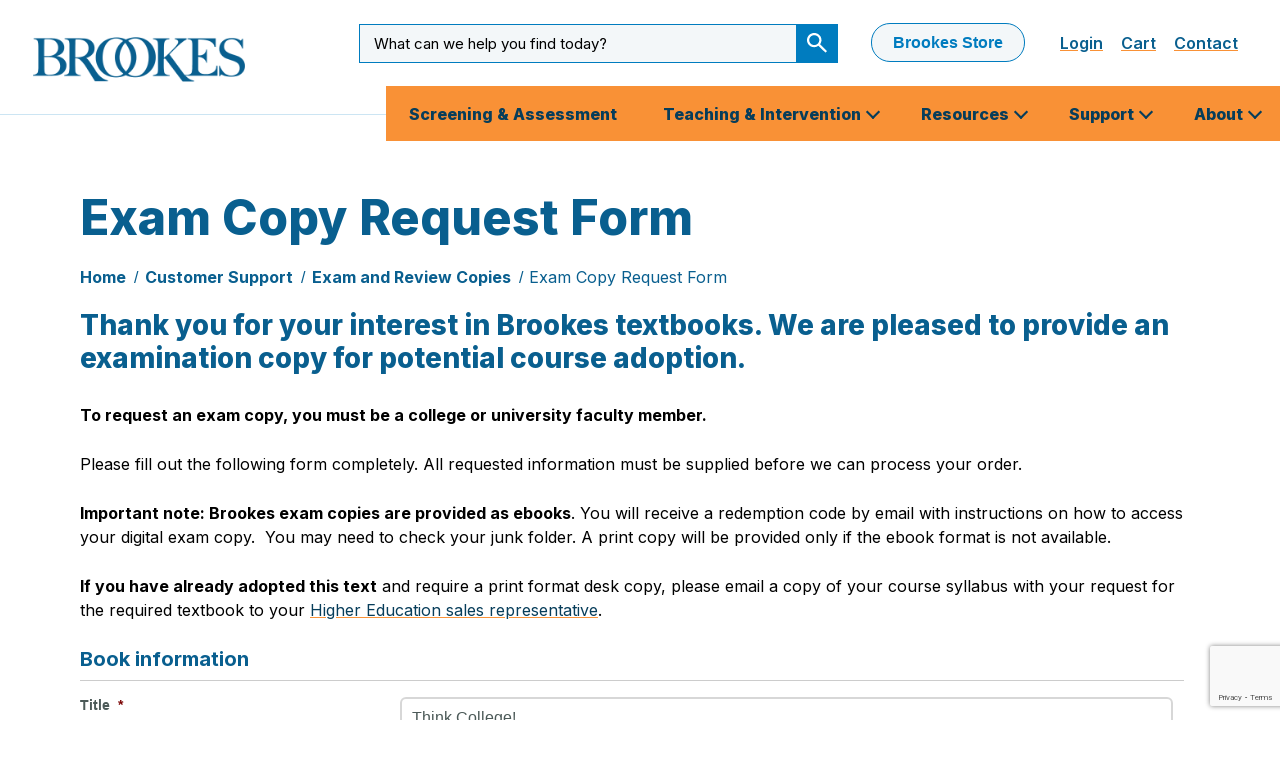

--- FILE ---
content_type: text/html; charset=UTF-8
request_url: https://brookespublishing.com/customer-service/exam-review-copies/exam-copy-request-form/?cf8_field_2=Think%20College!&cf8_field_3=Grigal,%20Meg&cf8_field_4=978-1-55766-917-9
body_size: 36762
content:
  <!doctype html>
<!--[if lt IE 7]><html class="no-js ie ie6 lt-ie9 lt-ie8 lt-ie7" lang="en-US"> <![endif]-->
<!--[if IE 7]><html class="no-js ie ie7 lt-ie9 lt-ie8" lang="en-US"> <![endif]-->
<!--[if IE 8]><html class="no-js ie ie8 lt-ie9" lang="en-US"> <![endif]-->
<!--[if gt IE 8]><!--><html class="no-js" lang="en-US"> <!--<![endif]-->
<head>
    <!-- Google Tag Manager -->
    <script>(function(w,d,s,l,i){w[l]=w[l]||[];w[l].push({'gtm.start':
    new Date().getTime(),event:'gtm.js'});var f=d.getElementsByTagName(s)[0],
    j=d.createElement(s),dl=l!='dataLayer'?'&l='+l:'';j.async=true;j.src=
    'https://www.googletagmanager.com/gtm.js?id='+i+dl;f.parentNode.insertBefore(j,f);
    })(window,document,'script','dataLayer','GTM-WH8RLXZ');</script>
    <!-- End Google Tag Manager -->
    <meta charset="UTF-8" />
<script type="text/javascript">
/* <![CDATA[ */
var gform;gform||(document.addEventListener("gform_main_scripts_loaded",function(){gform.scriptsLoaded=!0}),document.addEventListener("gform/theme/scripts_loaded",function(){gform.themeScriptsLoaded=!0}),window.addEventListener("DOMContentLoaded",function(){gform.domLoaded=!0}),gform={domLoaded:!1,scriptsLoaded:!1,themeScriptsLoaded:!1,isFormEditor:()=>"function"==typeof InitializeEditor,callIfLoaded:function(o){return!(!gform.domLoaded||!gform.scriptsLoaded||!gform.themeScriptsLoaded&&!gform.isFormEditor()||(gform.isFormEditor()&&console.warn("The use of gform.initializeOnLoaded() is deprecated in the form editor context and will be removed in Gravity Forms 3.1."),o(),0))},initializeOnLoaded:function(o){gform.callIfLoaded(o)||(document.addEventListener("gform_main_scripts_loaded",()=>{gform.scriptsLoaded=!0,gform.callIfLoaded(o)}),document.addEventListener("gform/theme/scripts_loaded",()=>{gform.themeScriptsLoaded=!0,gform.callIfLoaded(o)}),window.addEventListener("DOMContentLoaded",()=>{gform.domLoaded=!0,gform.callIfLoaded(o)}))},hooks:{action:{},filter:{}},addAction:function(o,r,e,t){gform.addHook("action",o,r,e,t)},addFilter:function(o,r,e,t){gform.addHook("filter",o,r,e,t)},doAction:function(o){gform.doHook("action",o,arguments)},applyFilters:function(o){return gform.doHook("filter",o,arguments)},removeAction:function(o,r){gform.removeHook("action",o,r)},removeFilter:function(o,r,e){gform.removeHook("filter",o,r,e)},addHook:function(o,r,e,t,n){null==gform.hooks[o][r]&&(gform.hooks[o][r]=[]);var d=gform.hooks[o][r];null==n&&(n=r+"_"+d.length),gform.hooks[o][r].push({tag:n,callable:e,priority:t=null==t?10:t})},doHook:function(r,o,e){var t;if(e=Array.prototype.slice.call(e,1),null!=gform.hooks[r][o]&&((o=gform.hooks[r][o]).sort(function(o,r){return o.priority-r.priority}),o.forEach(function(o){"function"!=typeof(t=o.callable)&&(t=window[t]),"action"==r?t.apply(null,e):e[0]=t.apply(null,e)})),"filter"==r)return e[0]},removeHook:function(o,r,t,n){var e;null!=gform.hooks[o][r]&&(e=(e=gform.hooks[o][r]).filter(function(o,r,e){return!!(null!=n&&n!=o.tag||null!=t&&t!=o.priority)}),gform.hooks[o][r]=e)}});
/* ]]> */
</script>

    <title>Exam Copy Request Form | Brookes Publishing Co.</title>
    <meta http-equiv="X-UA-Compatible" content="IE=edge"><script type="text/javascript">(window.NREUM||(NREUM={})).init={ajax:{deny_list:["bam.nr-data.net"]},feature_flags:["soft_nav"]};(window.NREUM||(NREUM={})).loader_config={licenseKey:"a151811d9c",applicationID:"215319183",browserID:"215320935"};;/*! For license information please see nr-loader-rum-1.308.0.min.js.LICENSE.txt */
(()=>{var e,t,r={163:(e,t,r)=>{"use strict";r.d(t,{j:()=>E});var n=r(384),i=r(1741);var a=r(2555);r(860).K7.genericEvents;const s="experimental.resources",o="register",c=e=>{if(!e||"string"!=typeof e)return!1;try{document.createDocumentFragment().querySelector(e)}catch{return!1}return!0};var d=r(2614),u=r(944),l=r(8122);const f="[data-nr-mask]",g=e=>(0,l.a)(e,(()=>{const e={feature_flags:[],experimental:{allow_registered_children:!1,resources:!1},mask_selector:"*",block_selector:"[data-nr-block]",mask_input_options:{color:!1,date:!1,"datetime-local":!1,email:!1,month:!1,number:!1,range:!1,search:!1,tel:!1,text:!1,time:!1,url:!1,week:!1,textarea:!1,select:!1,password:!0}};return{ajax:{deny_list:void 0,block_internal:!0,enabled:!0,autoStart:!0},api:{get allow_registered_children(){return e.feature_flags.includes(o)||e.experimental.allow_registered_children},set allow_registered_children(t){e.experimental.allow_registered_children=t},duplicate_registered_data:!1},browser_consent_mode:{enabled:!1},distributed_tracing:{enabled:void 0,exclude_newrelic_header:void 0,cors_use_newrelic_header:void 0,cors_use_tracecontext_headers:void 0,allowed_origins:void 0},get feature_flags(){return e.feature_flags},set feature_flags(t){e.feature_flags=t},generic_events:{enabled:!0,autoStart:!0},harvest:{interval:30},jserrors:{enabled:!0,autoStart:!0},logging:{enabled:!0,autoStart:!0},metrics:{enabled:!0,autoStart:!0},obfuscate:void 0,page_action:{enabled:!0},page_view_event:{enabled:!0,autoStart:!0},page_view_timing:{enabled:!0,autoStart:!0},performance:{capture_marks:!1,capture_measures:!1,capture_detail:!0,resources:{get enabled(){return e.feature_flags.includes(s)||e.experimental.resources},set enabled(t){e.experimental.resources=t},asset_types:[],first_party_domains:[],ignore_newrelic:!0}},privacy:{cookies_enabled:!0},proxy:{assets:void 0,beacon:void 0},session:{expiresMs:d.wk,inactiveMs:d.BB},session_replay:{autoStart:!0,enabled:!1,preload:!1,sampling_rate:10,error_sampling_rate:100,collect_fonts:!1,inline_images:!1,fix_stylesheets:!0,mask_all_inputs:!0,get mask_text_selector(){return e.mask_selector},set mask_text_selector(t){c(t)?e.mask_selector="".concat(t,",").concat(f):""===t||null===t?e.mask_selector=f:(0,u.R)(5,t)},get block_class(){return"nr-block"},get ignore_class(){return"nr-ignore"},get mask_text_class(){return"nr-mask"},get block_selector(){return e.block_selector},set block_selector(t){c(t)?e.block_selector+=",".concat(t):""!==t&&(0,u.R)(6,t)},get mask_input_options(){return e.mask_input_options},set mask_input_options(t){t&&"object"==typeof t?e.mask_input_options={...t,password:!0}:(0,u.R)(7,t)}},session_trace:{enabled:!0,autoStart:!0},soft_navigations:{enabled:!0,autoStart:!0},spa:{enabled:!0,autoStart:!0},ssl:void 0,user_actions:{enabled:!0,elementAttributes:["id","className","tagName","type"]}}})());var p=r(6154),m=r(9324);let h=0;const v={buildEnv:m.F3,distMethod:m.Xs,version:m.xv,originTime:p.WN},b={consented:!1},y={appMetadata:{},get consented(){return this.session?.state?.consent||b.consented},set consented(e){b.consented=e},customTransaction:void 0,denyList:void 0,disabled:!1,harvester:void 0,isolatedBacklog:!1,isRecording:!1,loaderType:void 0,maxBytes:3e4,obfuscator:void 0,onerror:void 0,ptid:void 0,releaseIds:{},session:void 0,timeKeeper:void 0,registeredEntities:[],jsAttributesMetadata:{bytes:0},get harvestCount(){return++h}},_=e=>{const t=(0,l.a)(e,y),r=Object.keys(v).reduce((e,t)=>(e[t]={value:v[t],writable:!1,configurable:!0,enumerable:!0},e),{});return Object.defineProperties(t,r)};var w=r(5701);const x=e=>{const t=e.startsWith("http");e+="/",r.p=t?e:"https://"+e};var R=r(7836),k=r(3241);const A={accountID:void 0,trustKey:void 0,agentID:void 0,licenseKey:void 0,applicationID:void 0,xpid:void 0},S=e=>(0,l.a)(e,A),T=new Set;function E(e,t={},r,s){let{init:o,info:c,loader_config:d,runtime:u={},exposed:l=!0}=t;if(!c){const e=(0,n.pV)();o=e.init,c=e.info,d=e.loader_config}e.init=g(o||{}),e.loader_config=S(d||{}),c.jsAttributes??={},p.bv&&(c.jsAttributes.isWorker=!0),e.info=(0,a.D)(c);const f=e.init,m=[c.beacon,c.errorBeacon];T.has(e.agentIdentifier)||(f.proxy.assets&&(x(f.proxy.assets),m.push(f.proxy.assets)),f.proxy.beacon&&m.push(f.proxy.beacon),e.beacons=[...m],function(e){const t=(0,n.pV)();Object.getOwnPropertyNames(i.W.prototype).forEach(r=>{const n=i.W.prototype[r];if("function"!=typeof n||"constructor"===n)return;let a=t[r];e[r]&&!1!==e.exposed&&"micro-agent"!==e.runtime?.loaderType&&(t[r]=(...t)=>{const n=e[r](...t);return a?a(...t):n})})}(e),(0,n.US)("activatedFeatures",w.B)),u.denyList=[...f.ajax.deny_list||[],...f.ajax.block_internal?m:[]],u.ptid=e.agentIdentifier,u.loaderType=r,e.runtime=_(u),T.has(e.agentIdentifier)||(e.ee=R.ee.get(e.agentIdentifier),e.exposed=l,(0,k.W)({agentIdentifier:e.agentIdentifier,drained:!!w.B?.[e.agentIdentifier],type:"lifecycle",name:"initialize",feature:void 0,data:e.config})),T.add(e.agentIdentifier)}},384:(e,t,r)=>{"use strict";r.d(t,{NT:()=>s,US:()=>u,Zm:()=>o,bQ:()=>d,dV:()=>c,pV:()=>l});var n=r(6154),i=r(1863),a=r(1910);const s={beacon:"bam.nr-data.net",errorBeacon:"bam.nr-data.net"};function o(){return n.gm.NREUM||(n.gm.NREUM={}),void 0===n.gm.newrelic&&(n.gm.newrelic=n.gm.NREUM),n.gm.NREUM}function c(){let e=o();return e.o||(e.o={ST:n.gm.setTimeout,SI:n.gm.setImmediate||n.gm.setInterval,CT:n.gm.clearTimeout,XHR:n.gm.XMLHttpRequest,REQ:n.gm.Request,EV:n.gm.Event,PR:n.gm.Promise,MO:n.gm.MutationObserver,FETCH:n.gm.fetch,WS:n.gm.WebSocket},(0,a.i)(...Object.values(e.o))),e}function d(e,t){let r=o();r.initializedAgents??={},t.initializedAt={ms:(0,i.t)(),date:new Date},r.initializedAgents[e]=t}function u(e,t){o()[e]=t}function l(){return function(){let e=o();const t=e.info||{};e.info={beacon:s.beacon,errorBeacon:s.errorBeacon,...t}}(),function(){let e=o();const t=e.init||{};e.init={...t}}(),c(),function(){let e=o();const t=e.loader_config||{};e.loader_config={...t}}(),o()}},782:(e,t,r)=>{"use strict";r.d(t,{T:()=>n});const n=r(860).K7.pageViewTiming},860:(e,t,r)=>{"use strict";r.d(t,{$J:()=>u,K7:()=>c,P3:()=>d,XX:()=>i,Yy:()=>o,df:()=>a,qY:()=>n,v4:()=>s});const n="events",i="jserrors",a="browser/blobs",s="rum",o="browser/logs",c={ajax:"ajax",genericEvents:"generic_events",jserrors:i,logging:"logging",metrics:"metrics",pageAction:"page_action",pageViewEvent:"page_view_event",pageViewTiming:"page_view_timing",sessionReplay:"session_replay",sessionTrace:"session_trace",softNav:"soft_navigations",spa:"spa"},d={[c.pageViewEvent]:1,[c.pageViewTiming]:2,[c.metrics]:3,[c.jserrors]:4,[c.spa]:5,[c.ajax]:6,[c.sessionTrace]:7,[c.softNav]:8,[c.sessionReplay]:9,[c.logging]:10,[c.genericEvents]:11},u={[c.pageViewEvent]:s,[c.pageViewTiming]:n,[c.ajax]:n,[c.spa]:n,[c.softNav]:n,[c.metrics]:i,[c.jserrors]:i,[c.sessionTrace]:a,[c.sessionReplay]:a,[c.logging]:o,[c.genericEvents]:"ins"}},944:(e,t,r)=>{"use strict";r.d(t,{R:()=>i});var n=r(3241);function i(e,t){"function"==typeof console.debug&&(console.debug("New Relic Warning: https://github.com/newrelic/newrelic-browser-agent/blob/main/docs/warning-codes.md#".concat(e),t),(0,n.W)({agentIdentifier:null,drained:null,type:"data",name:"warn",feature:"warn",data:{code:e,secondary:t}}))}},1687:(e,t,r)=>{"use strict";r.d(t,{Ak:()=>d,Ze:()=>f,x3:()=>u});var n=r(3241),i=r(7836),a=r(3606),s=r(860),o=r(2646);const c={};function d(e,t){const r={staged:!1,priority:s.P3[t]||0};l(e),c[e].get(t)||c[e].set(t,r)}function u(e,t){e&&c[e]&&(c[e].get(t)&&c[e].delete(t),p(e,t,!1),c[e].size&&g(e))}function l(e){if(!e)throw new Error("agentIdentifier required");c[e]||(c[e]=new Map)}function f(e="",t="feature",r=!1){if(l(e),!e||!c[e].get(t)||r)return p(e,t);c[e].get(t).staged=!0,g(e)}function g(e){const t=Array.from(c[e]);t.every(([e,t])=>t.staged)&&(t.sort((e,t)=>e[1].priority-t[1].priority),t.forEach(([t])=>{c[e].delete(t),p(e,t)}))}function p(e,t,r=!0){const s=e?i.ee.get(e):i.ee,c=a.i.handlers;if(!s.aborted&&s.backlog&&c){if((0,n.W)({agentIdentifier:e,type:"lifecycle",name:"drain",feature:t}),r){const e=s.backlog[t],r=c[t];if(r){for(let t=0;e&&t<e.length;++t)m(e[t],r);Object.entries(r).forEach(([e,t])=>{Object.values(t||{}).forEach(t=>{t[0]?.on&&t[0]?.context()instanceof o.y&&t[0].on(e,t[1])})})}}s.isolatedBacklog||delete c[t],s.backlog[t]=null,s.emit("drain-"+t,[])}}function m(e,t){var r=e[1];Object.values(t[r]||{}).forEach(t=>{var r=e[0];if(t[0]===r){var n=t[1],i=e[3],a=e[2];n.apply(i,a)}})}},1738:(e,t,r)=>{"use strict";r.d(t,{U:()=>g,Y:()=>f});var n=r(3241),i=r(9908),a=r(1863),s=r(944),o=r(5701),c=r(3969),d=r(8362),u=r(860),l=r(4261);function f(e,t,r,a){const f=a||r;!f||f[e]&&f[e]!==d.d.prototype[e]||(f[e]=function(){(0,i.p)(c.xV,["API/"+e+"/called"],void 0,u.K7.metrics,r.ee),(0,n.W)({agentIdentifier:r.agentIdentifier,drained:!!o.B?.[r.agentIdentifier],type:"data",name:"api",feature:l.Pl+e,data:{}});try{return t.apply(this,arguments)}catch(e){(0,s.R)(23,e)}})}function g(e,t,r,n,s){const o=e.info;null===r?delete o.jsAttributes[t]:o.jsAttributes[t]=r,(s||null===r)&&(0,i.p)(l.Pl+n,[(0,a.t)(),t,r],void 0,"session",e.ee)}},1741:(e,t,r)=>{"use strict";r.d(t,{W:()=>a});var n=r(944),i=r(4261);class a{#e(e,...t){if(this[e]!==a.prototype[e])return this[e](...t);(0,n.R)(35,e)}addPageAction(e,t){return this.#e(i.hG,e,t)}register(e){return this.#e(i.eY,e)}recordCustomEvent(e,t){return this.#e(i.fF,e,t)}setPageViewName(e,t){return this.#e(i.Fw,e,t)}setCustomAttribute(e,t,r){return this.#e(i.cD,e,t,r)}noticeError(e,t){return this.#e(i.o5,e,t)}setUserId(e,t=!1){return this.#e(i.Dl,e,t)}setApplicationVersion(e){return this.#e(i.nb,e)}setErrorHandler(e){return this.#e(i.bt,e)}addRelease(e,t){return this.#e(i.k6,e,t)}log(e,t){return this.#e(i.$9,e,t)}start(){return this.#e(i.d3)}finished(e){return this.#e(i.BL,e)}recordReplay(){return this.#e(i.CH)}pauseReplay(){return this.#e(i.Tb)}addToTrace(e){return this.#e(i.U2,e)}setCurrentRouteName(e){return this.#e(i.PA,e)}interaction(e){return this.#e(i.dT,e)}wrapLogger(e,t,r){return this.#e(i.Wb,e,t,r)}measure(e,t){return this.#e(i.V1,e,t)}consent(e){return this.#e(i.Pv,e)}}},1863:(e,t,r)=>{"use strict";function n(){return Math.floor(performance.now())}r.d(t,{t:()=>n})},1910:(e,t,r)=>{"use strict";r.d(t,{i:()=>a});var n=r(944);const i=new Map;function a(...e){return e.every(e=>{if(i.has(e))return i.get(e);const t="function"==typeof e?e.toString():"",r=t.includes("[native code]"),a=t.includes("nrWrapper");return r||a||(0,n.R)(64,e?.name||t),i.set(e,r),r})}},2555:(e,t,r)=>{"use strict";r.d(t,{D:()=>o,f:()=>s});var n=r(384),i=r(8122);const a={beacon:n.NT.beacon,errorBeacon:n.NT.errorBeacon,licenseKey:void 0,applicationID:void 0,sa:void 0,queueTime:void 0,applicationTime:void 0,ttGuid:void 0,user:void 0,account:void 0,product:void 0,extra:void 0,jsAttributes:{},userAttributes:void 0,atts:void 0,transactionName:void 0,tNamePlain:void 0};function s(e){try{return!!e.licenseKey&&!!e.errorBeacon&&!!e.applicationID}catch(e){return!1}}const o=e=>(0,i.a)(e,a)},2614:(e,t,r)=>{"use strict";r.d(t,{BB:()=>s,H3:()=>n,g:()=>d,iL:()=>c,tS:()=>o,uh:()=>i,wk:()=>a});const n="NRBA",i="SESSION",a=144e5,s=18e5,o={STARTED:"session-started",PAUSE:"session-pause",RESET:"session-reset",RESUME:"session-resume",UPDATE:"session-update"},c={SAME_TAB:"same-tab",CROSS_TAB:"cross-tab"},d={OFF:0,FULL:1,ERROR:2}},2646:(e,t,r)=>{"use strict";r.d(t,{y:()=>n});class n{constructor(e){this.contextId=e}}},2843:(e,t,r)=>{"use strict";r.d(t,{G:()=>a,u:()=>i});var n=r(3878);function i(e,t=!1,r,i){(0,n.DD)("visibilitychange",function(){if(t)return void("hidden"===document.visibilityState&&e());e(document.visibilityState)},r,i)}function a(e,t,r){(0,n.sp)("pagehide",e,t,r)}},3241:(e,t,r)=>{"use strict";r.d(t,{W:()=>a});var n=r(6154);const i="newrelic";function a(e={}){try{n.gm.dispatchEvent(new CustomEvent(i,{detail:e}))}catch(e){}}},3606:(e,t,r)=>{"use strict";r.d(t,{i:()=>a});var n=r(9908);a.on=s;var i=a.handlers={};function a(e,t,r,a){s(a||n.d,i,e,t,r)}function s(e,t,r,i,a){a||(a="feature"),e||(e=n.d);var s=t[a]=t[a]||{};(s[r]=s[r]||[]).push([e,i])}},3878:(e,t,r)=>{"use strict";function n(e,t){return{capture:e,passive:!1,signal:t}}function i(e,t,r=!1,i){window.addEventListener(e,t,n(r,i))}function a(e,t,r=!1,i){document.addEventListener(e,t,n(r,i))}r.d(t,{DD:()=>a,jT:()=>n,sp:()=>i})},3969:(e,t,r)=>{"use strict";r.d(t,{TZ:()=>n,XG:()=>o,rs:()=>i,xV:()=>s,z_:()=>a});const n=r(860).K7.metrics,i="sm",a="cm",s="storeSupportabilityMetrics",o="storeEventMetrics"},4234:(e,t,r)=>{"use strict";r.d(t,{W:()=>a});var n=r(7836),i=r(1687);class a{constructor(e,t){this.agentIdentifier=e,this.ee=n.ee.get(e),this.featureName=t,this.blocked=!1}deregisterDrain(){(0,i.x3)(this.agentIdentifier,this.featureName)}}},4261:(e,t,r)=>{"use strict";r.d(t,{$9:()=>d,BL:()=>o,CH:()=>g,Dl:()=>_,Fw:()=>y,PA:()=>h,Pl:()=>n,Pv:()=>k,Tb:()=>l,U2:()=>a,V1:()=>R,Wb:()=>x,bt:()=>b,cD:()=>v,d3:()=>w,dT:()=>c,eY:()=>p,fF:()=>f,hG:()=>i,k6:()=>s,nb:()=>m,o5:()=>u});const n="api-",i="addPageAction",a="addToTrace",s="addRelease",o="finished",c="interaction",d="log",u="noticeError",l="pauseReplay",f="recordCustomEvent",g="recordReplay",p="register",m="setApplicationVersion",h="setCurrentRouteName",v="setCustomAttribute",b="setErrorHandler",y="setPageViewName",_="setUserId",w="start",x="wrapLogger",R="measure",k="consent"},5289:(e,t,r)=>{"use strict";r.d(t,{GG:()=>s,Qr:()=>c,sB:()=>o});var n=r(3878),i=r(6389);function a(){return"undefined"==typeof document||"complete"===document.readyState}function s(e,t){if(a())return e();const r=(0,i.J)(e),s=setInterval(()=>{a()&&(clearInterval(s),r())},500);(0,n.sp)("load",r,t)}function o(e){if(a())return e();(0,n.DD)("DOMContentLoaded",e)}function c(e){if(a())return e();(0,n.sp)("popstate",e)}},5607:(e,t,r)=>{"use strict";r.d(t,{W:()=>n});const n=(0,r(9566).bz)()},5701:(e,t,r)=>{"use strict";r.d(t,{B:()=>a,t:()=>s});var n=r(3241);const i=new Set,a={};function s(e,t){const r=t.agentIdentifier;a[r]??={},e&&"object"==typeof e&&(i.has(r)||(t.ee.emit("rumresp",[e]),a[r]=e,i.add(r),(0,n.W)({agentIdentifier:r,loaded:!0,drained:!0,type:"lifecycle",name:"load",feature:void 0,data:e})))}},6154:(e,t,r)=>{"use strict";r.d(t,{OF:()=>c,RI:()=>i,WN:()=>u,bv:()=>a,eN:()=>l,gm:()=>s,mw:()=>o,sb:()=>d});var n=r(1863);const i="undefined"!=typeof window&&!!window.document,a="undefined"!=typeof WorkerGlobalScope&&("undefined"!=typeof self&&self instanceof WorkerGlobalScope&&self.navigator instanceof WorkerNavigator||"undefined"!=typeof globalThis&&globalThis instanceof WorkerGlobalScope&&globalThis.navigator instanceof WorkerNavigator),s=i?window:"undefined"!=typeof WorkerGlobalScope&&("undefined"!=typeof self&&self instanceof WorkerGlobalScope&&self||"undefined"!=typeof globalThis&&globalThis instanceof WorkerGlobalScope&&globalThis),o=Boolean("hidden"===s?.document?.visibilityState),c=/iPad|iPhone|iPod/.test(s.navigator?.userAgent),d=c&&"undefined"==typeof SharedWorker,u=((()=>{const e=s.navigator?.userAgent?.match(/Firefox[/\s](\d+\.\d+)/);Array.isArray(e)&&e.length>=2&&e[1]})(),Date.now()-(0,n.t)()),l=()=>"undefined"!=typeof PerformanceNavigationTiming&&s?.performance?.getEntriesByType("navigation")?.[0]?.responseStart},6389:(e,t,r)=>{"use strict";function n(e,t=500,r={}){const n=r?.leading||!1;let i;return(...r)=>{n&&void 0===i&&(e.apply(this,r),i=setTimeout(()=>{i=clearTimeout(i)},t)),n||(clearTimeout(i),i=setTimeout(()=>{e.apply(this,r)},t))}}function i(e){let t=!1;return(...r)=>{t||(t=!0,e.apply(this,r))}}r.d(t,{J:()=>i,s:()=>n})},6630:(e,t,r)=>{"use strict";r.d(t,{T:()=>n});const n=r(860).K7.pageViewEvent},7699:(e,t,r)=>{"use strict";r.d(t,{It:()=>a,KC:()=>o,No:()=>i,qh:()=>s});var n=r(860);const i=16e3,a=1e6,s="SESSION_ERROR",o={[n.K7.logging]:!0,[n.K7.genericEvents]:!1,[n.K7.jserrors]:!1,[n.K7.ajax]:!1}},7836:(e,t,r)=>{"use strict";r.d(t,{P:()=>o,ee:()=>c});var n=r(384),i=r(8990),a=r(2646),s=r(5607);const o="nr@context:".concat(s.W),c=function e(t,r){var n={},s={},u={},l=!1;try{l=16===r.length&&d.initializedAgents?.[r]?.runtime.isolatedBacklog}catch(e){}var f={on:p,addEventListener:p,removeEventListener:function(e,t){var r=n[e];if(!r)return;for(var i=0;i<r.length;i++)r[i]===t&&r.splice(i,1)},emit:function(e,r,n,i,a){!1!==a&&(a=!0);if(c.aborted&&!i)return;t&&a&&t.emit(e,r,n);var o=g(n);m(e).forEach(e=>{e.apply(o,r)});var d=v()[s[e]];d&&d.push([f,e,r,o]);return o},get:h,listeners:m,context:g,buffer:function(e,t){const r=v();if(t=t||"feature",f.aborted)return;Object.entries(e||{}).forEach(([e,n])=>{s[n]=t,t in r||(r[t]=[])})},abort:function(){f._aborted=!0,Object.keys(f.backlog).forEach(e=>{delete f.backlog[e]})},isBuffering:function(e){return!!v()[s[e]]},debugId:r,backlog:l?{}:t&&"object"==typeof t.backlog?t.backlog:{},isolatedBacklog:l};return Object.defineProperty(f,"aborted",{get:()=>{let e=f._aborted||!1;return e||(t&&(e=t.aborted),e)}}),f;function g(e){return e&&e instanceof a.y?e:e?(0,i.I)(e,o,()=>new a.y(o)):new a.y(o)}function p(e,t){n[e]=m(e).concat(t)}function m(e){return n[e]||[]}function h(t){return u[t]=u[t]||e(f,t)}function v(){return f.backlog}}(void 0,"globalEE"),d=(0,n.Zm)();d.ee||(d.ee=c)},8122:(e,t,r)=>{"use strict";r.d(t,{a:()=>i});var n=r(944);function i(e,t){try{if(!e||"object"!=typeof e)return(0,n.R)(3);if(!t||"object"!=typeof t)return(0,n.R)(4);const r=Object.create(Object.getPrototypeOf(t),Object.getOwnPropertyDescriptors(t)),a=0===Object.keys(r).length?e:r;for(let s in a)if(void 0!==e[s])try{if(null===e[s]){r[s]=null;continue}Array.isArray(e[s])&&Array.isArray(t[s])?r[s]=Array.from(new Set([...e[s],...t[s]])):"object"==typeof e[s]&&"object"==typeof t[s]?r[s]=i(e[s],t[s]):r[s]=e[s]}catch(e){r[s]||(0,n.R)(1,e)}return r}catch(e){(0,n.R)(2,e)}}},8362:(e,t,r)=>{"use strict";r.d(t,{d:()=>a});var n=r(9566),i=r(1741);class a extends i.W{agentIdentifier=(0,n.LA)(16)}},8374:(e,t,r)=>{r.nc=(()=>{try{return document?.currentScript?.nonce}catch(e){}return""})()},8990:(e,t,r)=>{"use strict";r.d(t,{I:()=>i});var n=Object.prototype.hasOwnProperty;function i(e,t,r){if(n.call(e,t))return e[t];var i=r();if(Object.defineProperty&&Object.keys)try{return Object.defineProperty(e,t,{value:i,writable:!0,enumerable:!1}),i}catch(e){}return e[t]=i,i}},9324:(e,t,r)=>{"use strict";r.d(t,{F3:()=>i,Xs:()=>a,xv:()=>n});const n="1.308.0",i="PROD",a="CDN"},9566:(e,t,r)=>{"use strict";r.d(t,{LA:()=>o,bz:()=>s});var n=r(6154);const i="xxxxxxxx-xxxx-4xxx-yxxx-xxxxxxxxxxxx";function a(e,t){return e?15&e[t]:16*Math.random()|0}function s(){const e=n.gm?.crypto||n.gm?.msCrypto;let t,r=0;return e&&e.getRandomValues&&(t=e.getRandomValues(new Uint8Array(30))),i.split("").map(e=>"x"===e?a(t,r++).toString(16):"y"===e?(3&a()|8).toString(16):e).join("")}function o(e){const t=n.gm?.crypto||n.gm?.msCrypto;let r,i=0;t&&t.getRandomValues&&(r=t.getRandomValues(new Uint8Array(e)));const s=[];for(var o=0;o<e;o++)s.push(a(r,i++).toString(16));return s.join("")}},9908:(e,t,r)=>{"use strict";r.d(t,{d:()=>n,p:()=>i});var n=r(7836).ee.get("handle");function i(e,t,r,i,a){a?(a.buffer([e],i),a.emit(e,t,r)):(n.buffer([e],i),n.emit(e,t,r))}}},n={};function i(e){var t=n[e];if(void 0!==t)return t.exports;var a=n[e]={exports:{}};return r[e](a,a.exports,i),a.exports}i.m=r,i.d=(e,t)=>{for(var r in t)i.o(t,r)&&!i.o(e,r)&&Object.defineProperty(e,r,{enumerable:!0,get:t[r]})},i.f={},i.e=e=>Promise.all(Object.keys(i.f).reduce((t,r)=>(i.f[r](e,t),t),[])),i.u=e=>"nr-rum-1.308.0.min.js",i.o=(e,t)=>Object.prototype.hasOwnProperty.call(e,t),e={},t="NRBA-1.308.0.PROD:",i.l=(r,n,a,s)=>{if(e[r])e[r].push(n);else{var o,c;if(void 0!==a)for(var d=document.getElementsByTagName("script"),u=0;u<d.length;u++){var l=d[u];if(l.getAttribute("src")==r||l.getAttribute("data-webpack")==t+a){o=l;break}}if(!o){c=!0;var f={296:"sha512-+MIMDsOcckGXa1EdWHqFNv7P+JUkd5kQwCBr3KE6uCvnsBNUrdSt4a/3/L4j4TxtnaMNjHpza2/erNQbpacJQA=="};(o=document.createElement("script")).charset="utf-8",i.nc&&o.setAttribute("nonce",i.nc),o.setAttribute("data-webpack",t+a),o.src=r,0!==o.src.indexOf(window.location.origin+"/")&&(o.crossOrigin="anonymous"),f[s]&&(o.integrity=f[s])}e[r]=[n];var g=(t,n)=>{o.onerror=o.onload=null,clearTimeout(p);var i=e[r];if(delete e[r],o.parentNode&&o.parentNode.removeChild(o),i&&i.forEach(e=>e(n)),t)return t(n)},p=setTimeout(g.bind(null,void 0,{type:"timeout",target:o}),12e4);o.onerror=g.bind(null,o.onerror),o.onload=g.bind(null,o.onload),c&&document.head.appendChild(o)}},i.r=e=>{"undefined"!=typeof Symbol&&Symbol.toStringTag&&Object.defineProperty(e,Symbol.toStringTag,{value:"Module"}),Object.defineProperty(e,"__esModule",{value:!0})},i.p="https://js-agent.newrelic.com/",(()=>{var e={374:0,840:0};i.f.j=(t,r)=>{var n=i.o(e,t)?e[t]:void 0;if(0!==n)if(n)r.push(n[2]);else{var a=new Promise((r,i)=>n=e[t]=[r,i]);r.push(n[2]=a);var s=i.p+i.u(t),o=new Error;i.l(s,r=>{if(i.o(e,t)&&(0!==(n=e[t])&&(e[t]=void 0),n)){var a=r&&("load"===r.type?"missing":r.type),s=r&&r.target&&r.target.src;o.message="Loading chunk "+t+" failed: ("+a+": "+s+")",o.name="ChunkLoadError",o.type=a,o.request=s,n[1](o)}},"chunk-"+t,t)}};var t=(t,r)=>{var n,a,[s,o,c]=r,d=0;if(s.some(t=>0!==e[t])){for(n in o)i.o(o,n)&&(i.m[n]=o[n]);if(c)c(i)}for(t&&t(r);d<s.length;d++)a=s[d],i.o(e,a)&&e[a]&&e[a][0](),e[a]=0},r=self["webpackChunk:NRBA-1.308.0.PROD"]=self["webpackChunk:NRBA-1.308.0.PROD"]||[];r.forEach(t.bind(null,0)),r.push=t.bind(null,r.push.bind(r))})(),(()=>{"use strict";i(8374);var e=i(8362),t=i(860);const r=Object.values(t.K7);var n=i(163);var a=i(9908),s=i(1863),o=i(4261),c=i(1738);var d=i(1687),u=i(4234),l=i(5289),f=i(6154),g=i(944),p=i(384);const m=e=>f.RI&&!0===e?.privacy.cookies_enabled;function h(e){return!!(0,p.dV)().o.MO&&m(e)&&!0===e?.session_trace.enabled}var v=i(6389),b=i(7699);class y extends u.W{constructor(e,t){super(e.agentIdentifier,t),this.agentRef=e,this.abortHandler=void 0,this.featAggregate=void 0,this.loadedSuccessfully=void 0,this.onAggregateImported=new Promise(e=>{this.loadedSuccessfully=e}),this.deferred=Promise.resolve(),!1===e.init[this.featureName].autoStart?this.deferred=new Promise((t,r)=>{this.ee.on("manual-start-all",(0,v.J)(()=>{(0,d.Ak)(e.agentIdentifier,this.featureName),t()}))}):(0,d.Ak)(e.agentIdentifier,t)}importAggregator(e,t,r={}){if(this.featAggregate)return;const n=async()=>{let n;await this.deferred;try{if(m(e.init)){const{setupAgentSession:t}=await i.e(296).then(i.bind(i,3305));n=t(e)}}catch(e){(0,g.R)(20,e),this.ee.emit("internal-error",[e]),(0,a.p)(b.qh,[e],void 0,this.featureName,this.ee)}try{if(!this.#t(this.featureName,n,e.init))return(0,d.Ze)(this.agentIdentifier,this.featureName),void this.loadedSuccessfully(!1);const{Aggregate:i}=await t();this.featAggregate=new i(e,r),e.runtime.harvester.initializedAggregates.push(this.featAggregate),this.loadedSuccessfully(!0)}catch(e){(0,g.R)(34,e),this.abortHandler?.(),(0,d.Ze)(this.agentIdentifier,this.featureName,!0),this.loadedSuccessfully(!1),this.ee&&this.ee.abort()}};f.RI?(0,l.GG)(()=>n(),!0):n()}#t(e,r,n){if(this.blocked)return!1;switch(e){case t.K7.sessionReplay:return h(n)&&!!r;case t.K7.sessionTrace:return!!r;default:return!0}}}var _=i(6630),w=i(2614),x=i(3241);class R extends y{static featureName=_.T;constructor(e){var t;super(e,_.T),this.setupInspectionEvents(e.agentIdentifier),t=e,(0,c.Y)(o.Fw,function(e,r){"string"==typeof e&&("/"!==e.charAt(0)&&(e="/"+e),t.runtime.customTransaction=(r||"http://custom.transaction")+e,(0,a.p)(o.Pl+o.Fw,[(0,s.t)()],void 0,void 0,t.ee))},t),this.importAggregator(e,()=>i.e(296).then(i.bind(i,3943)))}setupInspectionEvents(e){const t=(t,r)=>{t&&(0,x.W)({agentIdentifier:e,timeStamp:t.timeStamp,loaded:"complete"===t.target.readyState,type:"window",name:r,data:t.target.location+""})};(0,l.sB)(e=>{t(e,"DOMContentLoaded")}),(0,l.GG)(e=>{t(e,"load")}),(0,l.Qr)(e=>{t(e,"navigate")}),this.ee.on(w.tS.UPDATE,(t,r)=>{(0,x.W)({agentIdentifier:e,type:"lifecycle",name:"session",data:r})})}}class k extends e.d{constructor(e){var t;(super(),f.gm)?(this.features={},(0,p.bQ)(this.agentIdentifier,this),this.desiredFeatures=new Set(e.features||[]),this.desiredFeatures.add(R),(0,n.j)(this,e,e.loaderType||"agent"),t=this,(0,c.Y)(o.cD,function(e,r,n=!1){if("string"==typeof e){if(["string","number","boolean"].includes(typeof r)||null===r)return(0,c.U)(t,e,r,o.cD,n);(0,g.R)(40,typeof r)}else(0,g.R)(39,typeof e)},t),function(e){(0,c.Y)(o.Dl,function(t,r=!1){if("string"!=typeof t&&null!==t)return void(0,g.R)(41,typeof t);const n=e.info.jsAttributes["enduser.id"];r&&null!=n&&n!==t?(0,a.p)(o.Pl+"setUserIdAndResetSession",[t],void 0,"session",e.ee):(0,c.U)(e,"enduser.id",t,o.Dl,!0)},e)}(this),function(e){(0,c.Y)(o.nb,function(t){if("string"==typeof t||null===t)return(0,c.U)(e,"application.version",t,o.nb,!1);(0,g.R)(42,typeof t)},e)}(this),function(e){(0,c.Y)(o.d3,function(){e.ee.emit("manual-start-all")},e)}(this),function(e){(0,c.Y)(o.Pv,function(t=!0){if("boolean"==typeof t){if((0,a.p)(o.Pl+o.Pv,[t],void 0,"session",e.ee),e.runtime.consented=t,t){const t=e.features.page_view_event;t.onAggregateImported.then(e=>{const r=t.featAggregate;e&&!r.sentRum&&r.sendRum()})}}else(0,g.R)(65,typeof t)},e)}(this),this.run()):(0,g.R)(21)}get config(){return{info:this.info,init:this.init,loader_config:this.loader_config,runtime:this.runtime}}get api(){return this}run(){try{const e=function(e){const t={};return r.forEach(r=>{t[r]=!!e[r]?.enabled}),t}(this.init),n=[...this.desiredFeatures];n.sort((e,r)=>t.P3[e.featureName]-t.P3[r.featureName]),n.forEach(r=>{if(!e[r.featureName]&&r.featureName!==t.K7.pageViewEvent)return;if(r.featureName===t.K7.spa)return void(0,g.R)(67);const n=function(e){switch(e){case t.K7.ajax:return[t.K7.jserrors];case t.K7.sessionTrace:return[t.K7.ajax,t.K7.pageViewEvent];case t.K7.sessionReplay:return[t.K7.sessionTrace];case t.K7.pageViewTiming:return[t.K7.pageViewEvent];default:return[]}}(r.featureName).filter(e=>!(e in this.features));n.length>0&&(0,g.R)(36,{targetFeature:r.featureName,missingDependencies:n}),this.features[r.featureName]=new r(this)})}catch(e){(0,g.R)(22,e);for(const e in this.features)this.features[e].abortHandler?.();const t=(0,p.Zm)();delete t.initializedAgents[this.agentIdentifier]?.features,delete this.sharedAggregator;return t.ee.get(this.agentIdentifier).abort(),!1}}}var A=i(2843),S=i(782);class T extends y{static featureName=S.T;constructor(e){super(e,S.T),f.RI&&((0,A.u)(()=>(0,a.p)("docHidden",[(0,s.t)()],void 0,S.T,this.ee),!0),(0,A.G)(()=>(0,a.p)("winPagehide",[(0,s.t)()],void 0,S.T,this.ee)),this.importAggregator(e,()=>i.e(296).then(i.bind(i,2117))))}}var E=i(3969);class I extends y{static featureName=E.TZ;constructor(e){super(e,E.TZ),f.RI&&document.addEventListener("securitypolicyviolation",e=>{(0,a.p)(E.xV,["Generic/CSPViolation/Detected"],void 0,this.featureName,this.ee)}),this.importAggregator(e,()=>i.e(296).then(i.bind(i,9623)))}}new k({features:[R,T,I],loaderType:"lite"})})()})();</script>
    <link rel="preconnect" href="https://fonts.googleapis.com">
    <link rel="preconnect" href="https://fonts.gstatic.com" crossorigin>
    <link href="https://fonts.googleapis.com/css2?family=Inter:wght@100..900&display=swap" rel="stylesheet">
    <link rel="stylesheet" href="https://brookespublishing.com/wp-content/themes/brookes/style.css" type="text/css" media="screen" />
    <meta name="viewport" content="width=device-width, initial-scale=1.0">
    <link rel="author" href="https://brookespublishing.com/wp-content/themes/brookes/humans.txt" />
    <link rel="pingback" href="https://brookespublishing.com/xmlrpc.php" />
    <meta name='robots' content='index, follow, max-image-preview:large, max-snippet:-1, max-video-preview:-1' />

	<!-- This site is optimized with the Yoast SEO Premium plugin v20.12 (Yoast SEO v26.7) - https://yoast.com/wordpress/plugins/seo/ -->
	<link rel="canonical" href="https://brookespublishing.com/customer-service/exam-review-copies/exam-copy-request-form/" />
	<meta property="og:locale" content="en_US" />
	<meta property="og:type" content="article" />
	<meta property="og:title" content="Exam Copy Request Form" />
	<meta property="og:url" content="https://brookespublishing.com/customer-service/exam-review-copies/exam-copy-request-form/" />
	<meta property="og:site_name" content="Brookes Publishing Co." />
	<meta property="article:modified_time" content="2024-05-01T22:40:40+00:00" />
	<script type="application/ld+json" class="yoast-schema-graph">{"@context":"https://schema.org","@graph":[{"@type":"WebPage","@id":"https://brookespublishing.com/customer-service/exam-review-copies/exam-copy-request-form/","url":"https://brookespublishing.com/customer-service/exam-review-copies/exam-copy-request-form/","name":"Exam Copy Request Form | Brookes Publishing Co.","isPartOf":{"@id":"https://brookespublishing.com/#website"},"datePublished":"2012-04-24T19:08:53+00:00","dateModified":"2024-05-01T22:40:40+00:00","breadcrumb":{"@id":"https://brookespublishing.com/customer-service/exam-review-copies/exam-copy-request-form/#breadcrumb"},"inLanguage":"en-US","potentialAction":[{"@type":"ReadAction","target":["https://brookespublishing.com/customer-service/exam-review-copies/exam-copy-request-form/"]}]},{"@type":"BreadcrumbList","@id":"https://brookespublishing.com/customer-service/exam-review-copies/exam-copy-request-form/#breadcrumb","itemListElement":[{"@type":"ListItem","position":1,"name":"Customer Support","item":"https://brookespublishing.com/customer-service/"},{"@type":"ListItem","position":2,"name":"Exam and Review Copies","item":"https://brookespublishing.com/customer-service/exam-review-copies/"},{"@type":"ListItem","position":3,"name":"Exam Copy Request Form"}]},{"@type":"WebSite","@id":"https://brookespublishing.com/#website","url":"https://brookespublishing.com/","name":"Brookes Publishing Co.","description":"","potentialAction":[{"@type":"SearchAction","target":{"@type":"EntryPoint","urlTemplate":"https://brookespublishing.com/?s={search_term_string}"},"query-input":{"@type":"PropertyValueSpecification","valueRequired":true,"valueName":"search_term_string"}}],"inLanguage":"en-US"}]}</script>
	<!-- / Yoast SEO Premium plugin. -->


<link rel='dns-prefetch' href='//www.google.com' />
<link rel='dns-prefetch' href='//cdnjs.cloudflare.com' />
<link rel="alternate" type="application/rss+xml" title="Brookes Publishing Co. &raquo; Exam Copy Request Form Comments Feed" href="https://brookespublishing.com/customer-service/exam-review-copies/exam-copy-request-form/feed/" />
<link rel="alternate" title="oEmbed (JSON)" type="application/json+oembed" href="https://brookespublishing.com/wp-json/oembed/1.0/embed?url=https%3A%2F%2Fbrookespublishing.com%2Fcustomer-service%2Fexam-review-copies%2Fexam-copy-request-form%2F" />
<link rel="alternate" title="oEmbed (XML)" type="text/xml+oembed" href="https://brookespublishing.com/wp-json/oembed/1.0/embed?url=https%3A%2F%2Fbrookespublishing.com%2Fcustomer-service%2Fexam-review-copies%2Fexam-copy-request-form%2F&#038;format=xml" />
<style id='wp-img-auto-sizes-contain-inline-css' type='text/css'>
img:is([sizes=auto i],[sizes^="auto," i]){contain-intrinsic-size:3000px 1500px}
/*# sourceURL=wp-img-auto-sizes-contain-inline-css */
</style>
<link rel='stylesheet' id='mtq_CoreStyleSheets-css' href='https://brookespublishing.com/wp-content/plugins/mtouch-quiz/mtq_core_style.css?ver=3.1.3' type='text/css' media='all' />
<link rel='stylesheet' id='mtq_ThemeStyleSheets-css' href='https://brookespublishing.com/wp-content/plugins/mtouch-quiz/mtq_theme_style.css?ver=3.1.3' type='text/css' media='all' />
<style id='wp-emoji-styles-inline-css' type='text/css'>

	img.wp-smiley, img.emoji {
		display: inline !important;
		border: none !important;
		box-shadow: none !important;
		height: 1em !important;
		width: 1em !important;
		margin: 0 0.07em !important;
		vertical-align: -0.1em !important;
		background: none !important;
		padding: 0 !important;
	}
/*# sourceURL=wp-emoji-styles-inline-css */
</style>
<style id='wp-block-library-inline-css' type='text/css'>
:root{--wp-block-synced-color:#7a00df;--wp-block-synced-color--rgb:122,0,223;--wp-bound-block-color:var(--wp-block-synced-color);--wp-editor-canvas-background:#ddd;--wp-admin-theme-color:#007cba;--wp-admin-theme-color--rgb:0,124,186;--wp-admin-theme-color-darker-10:#006ba1;--wp-admin-theme-color-darker-10--rgb:0,107,160.5;--wp-admin-theme-color-darker-20:#005a87;--wp-admin-theme-color-darker-20--rgb:0,90,135;--wp-admin-border-width-focus:2px}@media (min-resolution:192dpi){:root{--wp-admin-border-width-focus:1.5px}}.wp-element-button{cursor:pointer}:root .has-very-light-gray-background-color{background-color:#eee}:root .has-very-dark-gray-background-color{background-color:#313131}:root .has-very-light-gray-color{color:#eee}:root .has-very-dark-gray-color{color:#313131}:root .has-vivid-green-cyan-to-vivid-cyan-blue-gradient-background{background:linear-gradient(135deg,#00d084,#0693e3)}:root .has-purple-crush-gradient-background{background:linear-gradient(135deg,#34e2e4,#4721fb 50%,#ab1dfe)}:root .has-hazy-dawn-gradient-background{background:linear-gradient(135deg,#faaca8,#dad0ec)}:root .has-subdued-olive-gradient-background{background:linear-gradient(135deg,#fafae1,#67a671)}:root .has-atomic-cream-gradient-background{background:linear-gradient(135deg,#fdd79a,#004a59)}:root .has-nightshade-gradient-background{background:linear-gradient(135deg,#330968,#31cdcf)}:root .has-midnight-gradient-background{background:linear-gradient(135deg,#020381,#2874fc)}:root{--wp--preset--font-size--normal:16px;--wp--preset--font-size--huge:42px}.has-regular-font-size{font-size:1em}.has-larger-font-size{font-size:2.625em}.has-normal-font-size{font-size:var(--wp--preset--font-size--normal)}.has-huge-font-size{font-size:var(--wp--preset--font-size--huge)}.has-text-align-center{text-align:center}.has-text-align-left{text-align:left}.has-text-align-right{text-align:right}.has-fit-text{white-space:nowrap!important}#end-resizable-editor-section{display:none}.aligncenter{clear:both}.items-justified-left{justify-content:flex-start}.items-justified-center{justify-content:center}.items-justified-right{justify-content:flex-end}.items-justified-space-between{justify-content:space-between}.screen-reader-text{border:0;clip-path:inset(50%);height:1px;margin:-1px;overflow:hidden;padding:0;position:absolute;width:1px;word-wrap:normal!important}.screen-reader-text:focus{background-color:#ddd;clip-path:none;color:#444;display:block;font-size:1em;height:auto;left:5px;line-height:normal;padding:15px 23px 14px;text-decoration:none;top:5px;width:auto;z-index:100000}html :where(.has-border-color){border-style:solid}html :where([style*=border-top-color]){border-top-style:solid}html :where([style*=border-right-color]){border-right-style:solid}html :where([style*=border-bottom-color]){border-bottom-style:solid}html :where([style*=border-left-color]){border-left-style:solid}html :where([style*=border-width]){border-style:solid}html :where([style*=border-top-width]){border-top-style:solid}html :where([style*=border-right-width]){border-right-style:solid}html :where([style*=border-bottom-width]){border-bottom-style:solid}html :where([style*=border-left-width]){border-left-style:solid}html :where(img[class*=wp-image-]){height:auto;max-width:100%}:where(figure){margin:0 0 1em}html :where(.is-position-sticky){--wp-admin--admin-bar--position-offset:var(--wp-admin--admin-bar--height,0px)}@media screen and (max-width:600px){html :where(.is-position-sticky){--wp-admin--admin-bar--position-offset:0px}}

/*# sourceURL=wp-block-library-inline-css */
</style><style id='global-styles-inline-css' type='text/css'>
:root{--wp--preset--aspect-ratio--square: 1;--wp--preset--aspect-ratio--4-3: 4/3;--wp--preset--aspect-ratio--3-4: 3/4;--wp--preset--aspect-ratio--3-2: 3/2;--wp--preset--aspect-ratio--2-3: 2/3;--wp--preset--aspect-ratio--16-9: 16/9;--wp--preset--aspect-ratio--9-16: 9/16;--wp--preset--color--black: #000000;--wp--preset--color--cyan-bluish-gray: #abb8c3;--wp--preset--color--white: #ffffff;--wp--preset--color--pale-pink: #f78da7;--wp--preset--color--vivid-red: #cf2e2e;--wp--preset--color--luminous-vivid-orange: #ff6900;--wp--preset--color--luminous-vivid-amber: #fcb900;--wp--preset--color--light-green-cyan: #7bdcb5;--wp--preset--color--vivid-green-cyan: #00d084;--wp--preset--color--pale-cyan-blue: #8ed1fc;--wp--preset--color--vivid-cyan-blue: #0693e3;--wp--preset--color--vivid-purple: #9b51e0;--wp--preset--gradient--vivid-cyan-blue-to-vivid-purple: linear-gradient(135deg,rgb(6,147,227) 0%,rgb(155,81,224) 100%);--wp--preset--gradient--light-green-cyan-to-vivid-green-cyan: linear-gradient(135deg,rgb(122,220,180) 0%,rgb(0,208,130) 100%);--wp--preset--gradient--luminous-vivid-amber-to-luminous-vivid-orange: linear-gradient(135deg,rgb(252,185,0) 0%,rgb(255,105,0) 100%);--wp--preset--gradient--luminous-vivid-orange-to-vivid-red: linear-gradient(135deg,rgb(255,105,0) 0%,rgb(207,46,46) 100%);--wp--preset--gradient--very-light-gray-to-cyan-bluish-gray: linear-gradient(135deg,rgb(238,238,238) 0%,rgb(169,184,195) 100%);--wp--preset--gradient--cool-to-warm-spectrum: linear-gradient(135deg,rgb(74,234,220) 0%,rgb(151,120,209) 20%,rgb(207,42,186) 40%,rgb(238,44,130) 60%,rgb(251,105,98) 80%,rgb(254,248,76) 100%);--wp--preset--gradient--blush-light-purple: linear-gradient(135deg,rgb(255,206,236) 0%,rgb(152,150,240) 100%);--wp--preset--gradient--blush-bordeaux: linear-gradient(135deg,rgb(254,205,165) 0%,rgb(254,45,45) 50%,rgb(107,0,62) 100%);--wp--preset--gradient--luminous-dusk: linear-gradient(135deg,rgb(255,203,112) 0%,rgb(199,81,192) 50%,rgb(65,88,208) 100%);--wp--preset--gradient--pale-ocean: linear-gradient(135deg,rgb(255,245,203) 0%,rgb(182,227,212) 50%,rgb(51,167,181) 100%);--wp--preset--gradient--electric-grass: linear-gradient(135deg,rgb(202,248,128) 0%,rgb(113,206,126) 100%);--wp--preset--gradient--midnight: linear-gradient(135deg,rgb(2,3,129) 0%,rgb(40,116,252) 100%);--wp--preset--font-size--small: 13px;--wp--preset--font-size--medium: 20px;--wp--preset--font-size--large: 36px;--wp--preset--font-size--x-large: 42px;--wp--preset--spacing--20: 0.44rem;--wp--preset--spacing--30: 0.67rem;--wp--preset--spacing--40: 1rem;--wp--preset--spacing--50: 1.5rem;--wp--preset--spacing--60: 2.25rem;--wp--preset--spacing--70: 3.38rem;--wp--preset--spacing--80: 5.06rem;--wp--preset--shadow--natural: 6px 6px 9px rgba(0, 0, 0, 0.2);--wp--preset--shadow--deep: 12px 12px 50px rgba(0, 0, 0, 0.4);--wp--preset--shadow--sharp: 6px 6px 0px rgba(0, 0, 0, 0.2);--wp--preset--shadow--outlined: 6px 6px 0px -3px rgb(255, 255, 255), 6px 6px rgb(0, 0, 0);--wp--preset--shadow--crisp: 6px 6px 0px rgb(0, 0, 0);}:where(.is-layout-flex){gap: 0.5em;}:where(.is-layout-grid){gap: 0.5em;}body .is-layout-flex{display: flex;}.is-layout-flex{flex-wrap: wrap;align-items: center;}.is-layout-flex > :is(*, div){margin: 0;}body .is-layout-grid{display: grid;}.is-layout-grid > :is(*, div){margin: 0;}:where(.wp-block-columns.is-layout-flex){gap: 2em;}:where(.wp-block-columns.is-layout-grid){gap: 2em;}:where(.wp-block-post-template.is-layout-flex){gap: 1.25em;}:where(.wp-block-post-template.is-layout-grid){gap: 1.25em;}.has-black-color{color: var(--wp--preset--color--black) !important;}.has-cyan-bluish-gray-color{color: var(--wp--preset--color--cyan-bluish-gray) !important;}.has-white-color{color: var(--wp--preset--color--white) !important;}.has-pale-pink-color{color: var(--wp--preset--color--pale-pink) !important;}.has-vivid-red-color{color: var(--wp--preset--color--vivid-red) !important;}.has-luminous-vivid-orange-color{color: var(--wp--preset--color--luminous-vivid-orange) !important;}.has-luminous-vivid-amber-color{color: var(--wp--preset--color--luminous-vivid-amber) !important;}.has-light-green-cyan-color{color: var(--wp--preset--color--light-green-cyan) !important;}.has-vivid-green-cyan-color{color: var(--wp--preset--color--vivid-green-cyan) !important;}.has-pale-cyan-blue-color{color: var(--wp--preset--color--pale-cyan-blue) !important;}.has-vivid-cyan-blue-color{color: var(--wp--preset--color--vivid-cyan-blue) !important;}.has-vivid-purple-color{color: var(--wp--preset--color--vivid-purple) !important;}.has-black-background-color{background-color: var(--wp--preset--color--black) !important;}.has-cyan-bluish-gray-background-color{background-color: var(--wp--preset--color--cyan-bluish-gray) !important;}.has-white-background-color{background-color: var(--wp--preset--color--white) !important;}.has-pale-pink-background-color{background-color: var(--wp--preset--color--pale-pink) !important;}.has-vivid-red-background-color{background-color: var(--wp--preset--color--vivid-red) !important;}.has-luminous-vivid-orange-background-color{background-color: var(--wp--preset--color--luminous-vivid-orange) !important;}.has-luminous-vivid-amber-background-color{background-color: var(--wp--preset--color--luminous-vivid-amber) !important;}.has-light-green-cyan-background-color{background-color: var(--wp--preset--color--light-green-cyan) !important;}.has-vivid-green-cyan-background-color{background-color: var(--wp--preset--color--vivid-green-cyan) !important;}.has-pale-cyan-blue-background-color{background-color: var(--wp--preset--color--pale-cyan-blue) !important;}.has-vivid-cyan-blue-background-color{background-color: var(--wp--preset--color--vivid-cyan-blue) !important;}.has-vivid-purple-background-color{background-color: var(--wp--preset--color--vivid-purple) !important;}.has-black-border-color{border-color: var(--wp--preset--color--black) !important;}.has-cyan-bluish-gray-border-color{border-color: var(--wp--preset--color--cyan-bluish-gray) !important;}.has-white-border-color{border-color: var(--wp--preset--color--white) !important;}.has-pale-pink-border-color{border-color: var(--wp--preset--color--pale-pink) !important;}.has-vivid-red-border-color{border-color: var(--wp--preset--color--vivid-red) !important;}.has-luminous-vivid-orange-border-color{border-color: var(--wp--preset--color--luminous-vivid-orange) !important;}.has-luminous-vivid-amber-border-color{border-color: var(--wp--preset--color--luminous-vivid-amber) !important;}.has-light-green-cyan-border-color{border-color: var(--wp--preset--color--light-green-cyan) !important;}.has-vivid-green-cyan-border-color{border-color: var(--wp--preset--color--vivid-green-cyan) !important;}.has-pale-cyan-blue-border-color{border-color: var(--wp--preset--color--pale-cyan-blue) !important;}.has-vivid-cyan-blue-border-color{border-color: var(--wp--preset--color--vivid-cyan-blue) !important;}.has-vivid-purple-border-color{border-color: var(--wp--preset--color--vivid-purple) !important;}.has-vivid-cyan-blue-to-vivid-purple-gradient-background{background: var(--wp--preset--gradient--vivid-cyan-blue-to-vivid-purple) !important;}.has-light-green-cyan-to-vivid-green-cyan-gradient-background{background: var(--wp--preset--gradient--light-green-cyan-to-vivid-green-cyan) !important;}.has-luminous-vivid-amber-to-luminous-vivid-orange-gradient-background{background: var(--wp--preset--gradient--luminous-vivid-amber-to-luminous-vivid-orange) !important;}.has-luminous-vivid-orange-to-vivid-red-gradient-background{background: var(--wp--preset--gradient--luminous-vivid-orange-to-vivid-red) !important;}.has-very-light-gray-to-cyan-bluish-gray-gradient-background{background: var(--wp--preset--gradient--very-light-gray-to-cyan-bluish-gray) !important;}.has-cool-to-warm-spectrum-gradient-background{background: var(--wp--preset--gradient--cool-to-warm-spectrum) !important;}.has-blush-light-purple-gradient-background{background: var(--wp--preset--gradient--blush-light-purple) !important;}.has-blush-bordeaux-gradient-background{background: var(--wp--preset--gradient--blush-bordeaux) !important;}.has-luminous-dusk-gradient-background{background: var(--wp--preset--gradient--luminous-dusk) !important;}.has-pale-ocean-gradient-background{background: var(--wp--preset--gradient--pale-ocean) !important;}.has-electric-grass-gradient-background{background: var(--wp--preset--gradient--electric-grass) !important;}.has-midnight-gradient-background{background: var(--wp--preset--gradient--midnight) !important;}.has-small-font-size{font-size: var(--wp--preset--font-size--small) !important;}.has-medium-font-size{font-size: var(--wp--preset--font-size--medium) !important;}.has-large-font-size{font-size: var(--wp--preset--font-size--large) !important;}.has-x-large-font-size{font-size: var(--wp--preset--font-size--x-large) !important;}
/*# sourceURL=global-styles-inline-css */
</style>

<style id='classic-theme-styles-inline-css' type='text/css'>
/*! This file is auto-generated */
.wp-block-button__link{color:#fff;background-color:#32373c;border-radius:9999px;box-shadow:none;text-decoration:none;padding:calc(.667em + 2px) calc(1.333em + 2px);font-size:1.125em}.wp-block-file__button{background:#32373c;color:#fff;text-decoration:none}
/*# sourceURL=/wp-includes/css/classic-themes.min.css */
</style>
<link rel='stylesheet' id='mtphr-widgets-font-css' href='https://brookespublishing.com/wp-content/plugins/mtphr-widgets/assets/fontastic/styles.css?ver=1768456839' type='text/css' media='all' />
<link rel='stylesheet' id='mtphr-widgets-css' href='https://brookespublishing.com/wp-content/plugins/mtphr-widgets/assets/css/style.css?ver=1768456839' type='text/css' media='all' />
<link rel='stylesheet' id='mtphr-tabs-css' href='https://brookespublishing.com/wp-content/plugins/mtphr-widgets/assets/mtphr-tabs/mtphr-tabs.css?ver=1768456839' type='text/css' media='all' />
<link rel='stylesheet' id='styles-css' href='https://brookespublishing.com/wp-content/themes/brookes/assets/css/index.css?ver=2.0.1' type='text/css' media='all' />
<link rel='stylesheet' id='print-css' href='https://brookespublishing.com/wp-content/themes/brookes/css/print.css?ver=2.0.1' type='text/css' media='print' />
<link rel='stylesheet' id='fonticon-css' href='https://cdnjs.cloudflare.com/ajax/libs/font-awesome/4.4.0/css/font-awesome.min.css?ver=6.9' type='text/css' media='all' />
<link rel='stylesheet' id='kidconnect-main-css-css' href='https://brookespublishing.com/wp-content/themes/brookes/kidconnect/kidconnect.css?ver=6.9' type='text/css' media='all' />
<script type="text/javascript" src="https://brookespublishing.com/wp-includes/js/jquery/jquery.min.js?ver=3.7.1" id="jquery-core-js"></script>
<script type="text/javascript" src="https://brookespublishing.com/wp-includes/js/jquery/jquery-migrate.min.js?ver=3.4.1" id="jquery-migrate-js"></script>
<script type="text/javascript" src="https://brookespublishing.com/wp-content/plugins/mtouch-quiz/script.js?ver=3.1.3" id="mtq_script-js"></script>
<script type="text/javascript" src="https://brookespublishing.com/wp-content/plugins/nelio-ab-testing/assets/dist/js/visitor-type.js?ver=fed1bd0d2f7778dac059" id="nelio-ab-testing-visitor-type-js"></script>
<link rel="https://api.w.org/" href="https://brookespublishing.com/wp-json/" /><link rel="alternate" title="JSON" type="application/json" href="https://brookespublishing.com/wp-json/wp/v2/pages/777" /><link rel="EditURI" type="application/rsd+xml" title="RSD" href="https://brookespublishing.com/xmlrpc.php?rsd" />
<link rel='shortlink' href='https://brookespublishing.com/?p=777' />
<meta name="robots" content="noindex,noarchive,nosnippet,noodp,noydir" />

		<script>
		(function(h,o,t,j,a,r){
			h.hj=h.hj||function(){(h.hj.q=h.hj.q||[]).push(arguments)};
			h._hjSettings={hjid:1517103,hjsv:5};
			a=o.getElementsByTagName('head')[0];
			r=o.createElement('script');r.async=1;
			r.src=t+h._hjSettings.hjid+j+h._hjSettings.hjsv;
			a.appendChild(r);
		})(window,document,'//static.hotjar.com/c/hotjar-','.js?sv=');
		</script>
		<link rel="icon" href="https://brookespublishing.com/wp-content/uploads/2018/05/cropped-Brookes_Favicon_512px-32x32.jpg" sizes="32x32" />
<link rel="icon" href="https://brookespublishing.com/wp-content/uploads/2018/05/cropped-Brookes_Favicon_512px-192x192.jpg" sizes="192x192" />
<link rel="apple-touch-icon" href="https://brookespublishing.com/wp-content/uploads/2018/05/cropped-Brookes_Favicon_512px-180x180.jpg" />
<meta name="msapplication-TileImage" content="https://brookespublishing.com/wp-content/uploads/2018/05/cropped-Brookes_Favicon_512px-270x270.jpg" />
		<style type="text/css" id="wp-custom-css">
			.toolkit2{
  padding: 1em 0;
  float: left;
  width: 50%;
}
@media screen and (max-width: 640px){
  .toolkit2{
    display: block;
    width: 100%;
  }
}

@media screen and (min-width: 900px){
  .toolkit2{
    width: 33.33333%;
  }
}

.toolkit2 .toolkit2-title{
  color: #fff;
  text-align: center;
  margin-bottom: 10px;
}

.toolkit2-content {
  position: relative;
  width: 90%;
  max-width: 400px;
  margin: auto;
  overflow: hidden;
}

.toolkit2-content .toolkit2-content-overlay {
  background: rgba(0,0,0,0.7);
  position: absolute;
  height: 99%;
  width: 100%;
  left: 0;
  top: 0;
  bottom: 0;
  right: 0;
  opacity: 0;
  -webkit-transition: all 0.4s ease-in-out 0s;
  -moz-transition: all 0.4s ease-in-out 0s;
  transition: all 0.4s ease-in-out 0s;
}

.toolkit2-content:hover .toolkit2-content-overlay{
  opacity: 1;
}

.toolkit2-content-image{
  width: 100%;
}

.toolkit2-content-details {
  position: absolute;
  text-align: center;
  padding-left: 1em;
  padding-right: 1em;
  width: 100%;
  top: 50%;
  left: 50%;
  opacity: 0;
  -webkit-transform: translate(-50%, -50%);
  -moz-transform: translate(-50%, -50%);
  transform: translate(-50%, -50%);
  -webkit-transition: all 0.3s ease-in-out 0s;
  -moz-transition: all 0.3s ease-in-out 0s;
  transition: all 0.3s ease-in-out 0s;
}

.toolkit2-content:hover .toolkit2-content-details{
  top: 50%;
  left: 50%;
  opacity: 1;
}

/*.toolkit2-content-details h3{
  color: #fff;
  font-weight: 500;
  letter-spacing: 0.15em;
  margin-bottom: 0.5em;
  text-transform: uppercase;
}
*/

.toolkit2-content-details p{
  color: #fff;
  font-size: 0.8em;
}

.toolkit2-content-title {
	color: #fff;
}

.toolkit2-fadeIn-bottom{
  top: 80%;
}

/*Quote library */

#quote-library-photos {
  line-height: 0;
   
  -webkit-column-count: 3;
  -webkit-column-gap:   5px;
  -moz-column-count:    3;
  -moz-column-gap:      5px;
  column-count:         3;
  column-gap:           5px; 

}

.quote-photos img {
  width: 100% !important;
  height: auto !important;
	margin-bottom: 5px;
	-webkit-filter: grayscale(100%);
	-moz-filter: grayscale(100%);
	filter: grayscale(100%);
	cursor: pointer;
}

.quote-photos:hover img {
	cursor: pointer;
	-webkit-filter: grayscale(0%);
	-moz-filter: grayscale(0%);
	filter: grayscale(0%);
}


@media (max-width: 1200px) {
  #quote-library-photos {
  -moz-column-count:    3;
  -webkit-column-count: 3;
  column-count:         3;
  }
}
@media (max-width: 1000px) {
  #quote-library-photos {
  -moz-column-count:    3;
  -webkit-column-count: 3;
  column-count:         3;
  }
}
@media (max-width: 800px) {
  #quote-library-photos {
  -moz-column-count:    2;
  -webkit-column-count: 2;
  column-count:         2;
  }
}
@media (max-width: 400px) {
  #quote-library-photos  {
  -moz-column-count:    1;
  -webkit-column-count: 1;
  column-count:         1;
  }
}


/* SLP Resource Center */
 
.slp-container {
  position: relative;
  text-align: center;
  color: #fff;
  background-color: #000;
}

.slp-container img {
  opacity: 0.5;
	display: block;
}

.slp-centered {
  position: absolute;
  top: 50%;
  left: 50%;
  transform: translate(-50%, -50%);
	width: 100%;
}

.slp-centered a {
  color: #fff;
  text-transform: uppercase;
  text-decoration: none;
  display: inline-block;
  position: relative;
	font-size: 1.25rem;
	line-height: 1.75rem;
	font-weight: bold;
}

.slp-centered a:after {
  background: none repeat scroll 0 0 transparent;
  bottom: 0;
  content: "";
  display: block;
  height: 2px;
  left: 50%;
  position: absolute;
  background: #fff;
  transition: width 0.3s ease 0s, left 0.3s ease 0s;
  width: 0;
}
.slp-centered a:hover:after {
  width: 100%;
  left: 0;
}









		</style>
		
  <link rel='stylesheet' id='gforms_reset_css-css' href='https://brookespublishing.com/wp-content/plugins/gravityforms/legacy/css/formreset.min.css?ver=2.9.24' type='text/css' media='all' />
<link rel='stylesheet' id='gforms_formsmain_css-css' href='https://brookespublishing.com/wp-content/plugins/gravityforms/legacy/css/formsmain.min.css?ver=2.9.24' type='text/css' media='all' />
<link rel='stylesheet' id='gforms_ready_class_css-css' href='https://brookespublishing.com/wp-content/plugins/gravityforms/legacy/css/readyclass.min.css?ver=2.9.24' type='text/css' media='all' />
<link rel='stylesheet' id='gforms_browsers_css-css' href='https://brookespublishing.com/wp-content/plugins/gravityforms/legacy/css/browsers.min.css?ver=2.9.24' type='text/css' media='all' />
<link rel='stylesheet' id='gaddon_form_settings_css-css' href='https://brookespublishing.com/wp-content/plugins/gravityforms/includes/addon/css/gaddon_settings.min.css?ver=2.9.24' type='text/css' media='all' />
</head><body
class="wp-singular page-template-default page page-id-777 page-child parent-pageid-540 wp-theme-brookes page-exam-copy-request-form" data-template="base.twig">
<!-- Google Tag Manager (noscript) -->
<noscript>
  <iframe src="https://www.googletagmanager.com/ns.html?id=GTM-WH8RLXZ" height="0" width="0" style="display:none;visibility:hidden"></iframe>
</noscript>
<!-- End Google Tag Manager (noscript) -->
<a href="#content" class="visible-for-screen-readers skip-link">Skip to main content</a>

<header
  class="site-header">
    <div class="site-header__top">
    <a href="https://brookespublishing.com" class="site-header__logo">
      <span class="visible-for-screen-readers">Brookes Publishing Co.</span>
      <img src="https://brookespublishing.com/wp-content/themes/brookes/assets/img/logo.png" aria-hidden="true" alt="Brookes Publishing" class="header__logo">
    </a>
    <div
      class="site-header__top-right-col-wrap">
            <div class="site-header__searchform-wrapper">
        <form class="form" role="search" action="https://products.brookespublishing.com/HSearch.aspx" method="get">
          <label for="searchPageSearchInput" class="form-field">
            <span class="visible-for-screen-readers">Search Input</span>
            <input name="k" type="text" id="searchPageSearchInput" placeholder="What can we help you find today?" value="">

          </label>
          <button type="submit" class="button">
            <span class="visible-for-screen-readers">Submit Search</span>
          </button>
        </form>
      </div>

              <div class="site-header__store-link">
          <a href="https://products.brookespublishing.com/" target="">Brookes Store</a>
        </div>
      

                    <nav class="site-header__utility" aria-label="Utility">
          <ul>
                          <li>
                <a href="https://products.brookespublishing.com/Login.aspx"  target="_self" >Login</a>
              </li>
                          <li>
                <a href="https://products.brookespublishing.com/Basket.aspx"  target="_self" >Cart</a>
              </li>
                          <li>
                <a href="https://brookespublishing.com/support/contact/"  target="_self" >Contact</a>
              </li>
                      </ul>
        </nav>
          </div>
  </div>
    <div class="site-header__main">
    <a href="#site-header-mega-menu" class="site-header__mega-menu-open" role="button" aria-controls="site-header-mega-menu">
      <i class="icon-mobile-menu-search">
        <span class="visible-for-screen-readers">Toggle Menu</span>
        <span class="site-header__mega-menu-open-line-wrap">
          <span></span>
          <span></span>
          <span></span>
        </span>
      </i>
    </a>
              <div class="site-header__mega-menu" id="site-header-mega-menu">
        <div class="site-header__mega-menu-inner">
          <div class="site-header__mega-menu-scroller">
            <noscript>
              <a href="#" role="button" class="nojs-close-menu">Close Main Menu</a>
            </noscript>
            <div>
              <div class="site-header__mega-menu-main">
                <div class="site-header__mega-menu-max-bound">
                  <nav class="site-header__mega-menu-main-nav" aria-label="Main">
                    <ul>
                                              <li>
                          <a class="site-header__mega-menu-main-top-link                                                                                                                                                                                                  " href="https://brookespublishing.com/screening-assessment/" >Screening &#038; Assessment
                                                      </a>
                                                  </li>
                                              <li>
                          <a class="site-header__mega-menu-main-top-link                                                                                                                                                                                                   site-header__mega-menu-main-top-link--with-submenu" href="https://brookespublishing.com/teaching-intervention/" >Teaching &#038; Intervention
                                                          <i class="icon-link-arrow"></i>
                                                      </a>
                                                      <div class="site-header__mega-menu-main-nav-subnav">
                              <ul>
                                <li>
                                  <button class="site-header__mega-menu-main-nav-subnav-back">Back</button>
                                </li>
                                                                  <li>
                                    <a class="site-header__mega-menu-main-sub-link" href="https://brookespublishing.com/teaching-intervention/early-childhood/">Early Childhood<span class="arrow"></span>
                                    </a>
                                  </li>
                                                                  <li>
                                    <a class="site-header__mega-menu-main-sub-link" href="https://brookespublishing.com/teaching-intervention/literacy/">Literacy<span class="arrow"></span>
                                    </a>
                                  </li>
                                                                  <li>
                                    <a class="site-header__mega-menu-main-sub-link" href="https://brookespublishing.com/teaching-intervention/communication-language/">Communication & Language<span class="arrow"></span>
                                    </a>
                                  </li>
                                                                  <li>
                                    <a class="site-header__mega-menu-main-sub-link" href="https://brookespublishing.com/teaching-intervention/special-education/">Special Education<span class="arrow"></span>
                                    </a>
                                  </li>
                                                                  <li>
                                    <a class="site-header__mega-menu-main-sub-link" href="https://brookespublishing.com/teaching-intervention/social-emotional-development/">Social-Emotional Development<span class="arrow"></span>
                                    </a>
                                  </li>
                                                                  <li>
                                    <a class="site-header__mega-menu-main-sub-link" href="https://brookespublishing.com/teaching-intervention/multilingual-education/">Multilingual Education<span class="arrow"></span>
                                    </a>
                                  </li>
                                                                <li>
                                  <a class="site-header__mega-menu-main-sub-link site-header__mega-menu-main-sub-link--overview" href="https://brookespublishing.com/teaching-intervention/">Teaching &#038; Intervention
                                    Overview</a>
                                </li>
                              </ul>
                            </div>
                                                  </li>
                                              <li>
                          <a class="site-header__mega-menu-main-top-link                                                                                                                                                                                                   site-header__mega-menu-main-top-link--with-submenu" href="https://brookespublishing.com/resources/" >Resources
                                                          <i class="icon-link-arrow"></i>
                                                      </a>
                                                      <div class="site-header__mega-menu-main-nav-subnav">
                              <ul>
                                <li>
                                  <button class="site-header__mega-menu-main-nav-subnav-back">Back</button>
                                </li>
                                                                  <li>
                                    <a class="site-header__mega-menu-main-sub-link" href="https://brookespublishing.com/resources/resource-library/">Resource Library<span class="arrow"></span>
                                    </a>
                                  </li>
                                                                  <li>
                                    <a class="site-header__mega-menu-main-sub-link" href="https://brookespublishing.com/resources/catalogs/">Catalogs<span class="arrow"></span>
                                    </a>
                                  </li>
                                                                  <li>
                                    <a class="site-header__mega-menu-main-sub-link" href="https://brookespublishing.com/resources/newsletters/">Newsletters<span class="arrow"></span>
                                    </a>
                                  </li>
                                                                  <li>
                                    <a class="site-header__mega-menu-main-sub-link" href="https://blog.brookespublishing.com/">Blog<span class="arrow"></span>
                                    </a>
                                  </li>
                                                                  <li>
                                    <a class="site-header__mega-menu-main-sub-link" href="https://brookespublishing.com/resource-library/?fwp_type=webinars">Webinars<span class="arrow"></span>
                                    </a>
                                  </li>
                                                                <li>
                                  <a class="site-header__mega-menu-main-sub-link site-header__mega-menu-main-sub-link--overview" href="https://brookespublishing.com/resources/">Resources
                                    Overview</a>
                                </li>
                              </ul>
                            </div>
                                                  </li>
                                              <li>
                          <a class="site-header__mega-menu-main-top-link                                                                                                                                                                                                   site-header__mega-menu-main-top-link--with-submenu" href="https://brookespublishing.com/support/" >Support
                                                          <i class="icon-link-arrow"></i>
                                                      </a>
                                                      <div class="site-header__mega-menu-main-nav-subnav">
                              <ul>
                                <li>
                                  <button class="site-header__mega-menu-main-nav-subnav-back">Back</button>
                                </li>
                                                                  <li>
                                    <a class="site-header__mega-menu-main-sub-link" href="https://brookespublishing.com/support/how-to-order/">How to Order<span class="arrow"></span>
                                    </a>
                                  </li>
                                                                  <li>
                                    <a class="site-header__mega-menu-main-sub-link" href="https://brookespublishing.com/support/faculty-support/">Faculty Support<span class="arrow"></span>
                                    </a>
                                  </li>
                                                                  <li>
                                    <a class="site-header__mega-menu-main-sub-link" href="https://brookespublishing.com/support/training/">Training<span class="arrow"></span>
                                    </a>
                                  </li>
                                                                  <li>
                                    <a class="site-header__mega-menu-main-sub-link" href="https://downloads.brookespublishing.com/">Download Hub<span class="arrow"></span>
                                    </a>
                                  </li>
                                                                  <li>
                                    <a class="site-header__mega-menu-main-sub-link" href="https://brookespublishing.com/support/product-support/">Product Support<span class="arrow"></span>
                                    </a>
                                  </li>
                                                                  <li>
                                    <a class="site-header__mega-menu-main-sub-link" href="https://brookespublishing.com/support/permissions/">Permissions<span class="arrow"></span>
                                    </a>
                                  </li>
                                                                  <li>
                                    <a class="site-header__mega-menu-main-sub-link" href="https://brookespublishing.com/support/contact/">Contact<span class="arrow"></span>
                                    </a>
                                  </li>
                                                                  <li>
                                    <a class="site-header__mega-menu-main-sub-link" href="https://brookespublishing.com/support/publish-with-brookes/">Publish with Brookes<span class="arrow"></span>
                                    </a>
                                  </li>
                                                                <li>
                                  <a class="site-header__mega-menu-main-sub-link site-header__mega-menu-main-sub-link--overview" href="https://brookespublishing.com/support/">Support
                                    Overview</a>
                                </li>
                              </ul>
                            </div>
                                                  </li>
                                              <li>
                          <a class="site-header__mega-menu-main-top-link                                                                                                                                                                                                   site-header__mega-menu-main-top-link--with-submenu" href="https://brookespublishing.com/about/" >About
                                                          <i class="icon-link-arrow"></i>
                                                      </a>
                                                      <div class="site-header__mega-menu-main-nav-subnav">
                              <ul>
                                <li>
                                  <button class="site-header__mega-menu-main-nav-subnav-back">Back</button>
                                </li>
                                                                  <li>
                                    <a class="site-header__mega-menu-main-sub-link" href="https://brookespublishing.com/about/leadership/">Leadership<span class="arrow"></span>
                                    </a>
                                  </li>
                                                                  <li>
                                    <a class="site-header__mega-menu-main-sub-link" href="https://brookespublishing.com/about/history/">History<span class="arrow"></span>
                                    </a>
                                  </li>
                                                                  <li>
                                    <a class="site-header__mega-menu-main-sub-link" href="https://brookespublishing.com/about/news-events/">News &#038; Events<span class="arrow"></span>
                                    </a>
                                  </li>
                                                                  <li>
                                    <a class="site-header__mega-menu-main-sub-link" href="https://brookespublishing.com/about/careers/">Careers<span class="arrow"></span>
                                    </a>
                                  </li>
                                                                <li>
                                  <a class="site-header__mega-menu-main-sub-link site-header__mega-menu-main-sub-link--overview" href="https://brookespublishing.com/about/">About
                                    Overview</a>
                                </li>
                              </ul>
                            </div>
                                                  </li>
                                          </ul>
                    <div class="site-header__search-wrap">
                      <form class="site-header__search-form" action="https://products.brookespublishing.com/HSearch.aspx" method="get">
                        <input name="k" type="search" id="mainSearchInput" placeholder="What can we help you find today?" aria-label="Search site">
                        <button type="submit">
                          <span class="visible-for-screen-readers">Submit Search</span>
                          <svg aria-hidden="true" width="18" height="18">
                            <use xlink:href="#icon-magnifying-lens"></use>
                          </svg>
                        </button>
                      </form>
                    </div>
                    <div class="site-header__mega-menu-secondary">
                      <div class="site-header__mega-menu-max-bound">
                        <nav class="site-header__mega-menu-utility" aria-label="Utility">
                          <ul>
                                                          <li>
                                <a href="https://products.brookespublishing.com/Login.aspx">Login</a>
                              </li>
                                                          <li>
                                <a href="https://products.brookespublishing.com/Basket.aspx">Cart</a>
                              </li>
                                                          <li>
                                <a href="https://brookespublishing.com/support/contact/">Contact</a>
                              </li>
                                                      </ul>
                        </nav>
                      </div>
                    </div>
                    <div class="site-header__mobile-store-link">
                      <a href="https://products.brookespublishing.com/" target="_blank" tabindex="-1">Brookes Store</a>
                    </div>
                    <div class="site-header__mega-menu-social-icons">
                      <ul class="social-icons">
                        <li>
                          <a class="social-icons__item" href="http://www.facebook.com/brookespublishingco">
                            <i class="icon-facebook">
                              <span class="visible-for-screen-readers">Facebook</span>
                            </i>
                          </a>
                        </li>
                        <li>
                          <a class="social-icons__item" href="https://twitter.com/BrookesPubCo">
                            <i class="icon-twitter">
                              <span class="visible-for-screen-readers">Twitter</span>
                            </i>
                          </a>
                        </li>
                        <li>
                          <a class="social-icons__item" href="http://pinterest.com/brookespubco/">
                            <i class="icon-pinterest">
                              <span class="visible-for-screen-readers">Pinterest</span>
                            </i>
                          </a>
                        </li>
                        <li>
                          <a class="social-icons__item" href="http://blog.brookespublishing.com/">
                            <i class="icon-email">
                              <span class="visible-for-screen-readers">Blog</span>
                            </i>
                          </a>
                        </li>
                      </ul>
                    </div>
                  </nav>
                </div>
              </div>
            </div>
          </div>
        </div>
      </div>
      </div>
</header>
<div
  id="content" class="content-wrapper clearfix">
    <div class="wrapper ">
    	<article class="post-type-page" id="post-777">
		<div class="section section--padded">
			<div class="compartment compartment--interior">
				<h1>Exam Copy Request Form</h1>

				  <div class="breadcrumbs">
    <ul class="breadcrumbs__items">
      <li class="breadcrumbs__item">
<a property="item" typeof="WebPage" title="Go to Brookes Publishing Co.." href="https://brookespublishing.com" class="breadcrumbs__link">Home</a>
</li><li class="breadcrumbs__item">
<a property="item" typeof="WebPage" title="Go to Customer Support." href="https://brookespublishing.com/customer-service/" class="breadcrumbs__link">Customer Support</a>
</li><li class="breadcrumbs__item">
<a property="item" typeof="WebPage" title="Go to Exam and Review Copies." href="https://brookespublishing.com/customer-service/exam-review-copies/" class="breadcrumbs__link">Exam and Review Copies</a>
</li><li class="breadcrumbs__item">
<a property="item" typeof="WebPage" title="Go to Exam Copy Request Form." href="https://brookespublishing.com/customer-service/exam-review-copies/exam-copy-request-form/" class="breadcrumbs__link breadcrumbs__link--active">Exam Copy Request Form</a>
</li>
    </ul>               
  </div>    

								
				
				
				
				  <!-- Widget: text -->
      <div class="section-widget section-widget--text">
  <h3>Thank you for your interest in Brookes textbooks. We are pleased to provide an examination copy for potential course adoption.</h3>
<p><strong>To request an exam copy, you <em>must</em> be a college or university faculty member.</strong></p>
<p>Please fill out the following form completely. All requested information must be supplied before we can process your order.</p>
<p><strong>Important note: Brookes exam copies are provided as ebooks</strong>. You will receive a redemption code by email with instructions on how to access your digital exam copy.  You may need to check your junk folder. A print copy will be provided only if the ebook format is not available.</p>
<p><strong>If you have already adopted this text</strong> and require a print format desk copy, please email a copy of your course syllabus with your request for the required textbook to your <a href="https://brookespublishing.com/customer-service/contact/" target="_blank" rel="noopener">Higher Education sales representative</a>.</p>
<script type="text/javascript">
/* <![CDATA[ */

/* ]]&gt; */
</script>

                <div class='gf_browser_chrome gform_wrapper gform_legacy_markup_wrapper gform-theme--no-framework' data-form-theme='legacy' data-form-index='0' id='gform_wrapper_1' style='display:none'><form method='post' enctype='multipart/form-data'  id='gform_1'  action='/customer-service/exam-review-copies/exam-copy-request-form/?cf8_field_2=Think+College%21&#038;cf8_field_3=Grigal%2C+Meg&#038;cf8_field_4=978-1-55766-917-9' data-formid='1' novalidate><div class='gf_invisible ginput_recaptchav3' data-sitekey='6LcXXwkrAAAAACBD9k9exlmuk09eoGvgrQYdmAc8' data-tabindex='0'><input id="input_9e4ac593f2b5cde8e633ad1c4ff5c880" class="gfield_recaptcha_response" type="hidden" name="input_9e4ac593f2b5cde8e633ad1c4ff5c880" value=""/></div>
                        <div class='gform-body gform_body'><ul id='gform_fields_1' class='gform_fields left_label form_sublabel_below description_below validation_below'><li id="field_1_58" class="gfield gfield--type-honeypot gform_validation_container field_sublabel_below gfield--has-description field_description_below field_validation_below gfield_visibility_visible"  ><label class='gfield_label gform-field-label' for='input_1_58'>Name</label><div class='ginput_container'><input name='input_58' id='input_1_58' type='text' value='' autocomplete='new-password'/></div><div class='gfield_description' id='gfield_description_1_58'>This field is for validation purposes and should be left unchanged.</div></li><li id="field_1_8" class="gfield gfield--type-section gfield--input-type-section gsection field_sublabel_below gfield--no-description field_description_below field_validation_below gfield_visibility_visible"  ><h2 class="gsection_title">Book information</h2></li><li id="field_1_1" class="gfield gfield--type-text gfield--input-type-text gfield_contains_required field_sublabel_below gfield--no-description field_description_below field_validation_below gfield_visibility_visible"  ><label class='gfield_label gform-field-label' for='input_1_1'>Title<span class="gfield_required"><span class="gfield_required gfield_required_asterisk">*</span></span></label><div class='ginput_container ginput_container_text'><input name='input_1' id='input_1_1' type='text' value='Think College!' class='medium'     aria-required="true" aria-invalid="false"   /></div></li><li id="field_1_2" class="gfield gfield--type-text gfield--input-type-text gfield_contains_required field_sublabel_below gfield--no-description field_description_below field_validation_below gfield_visibility_visible"  ><label class='gfield_label gform-field-label' for='input_1_2'>Author(s)<span class="gfield_required"><span class="gfield_required gfield_required_asterisk">*</span></span></label><div class='ginput_container ginput_container_text'><input name='input_2' id='input_1_2' type='text' value='Grigal, Meg' class='medium'     aria-required="true" aria-invalid="false"   /></div></li><li id="field_1_3" class="gfield gfield--type-text gfield--input-type-text gfield_contains_required field_sublabel_below gfield--no-description field_description_below field_validation_below gfield_visibility_hidden"  ><div class="admin-hidden-markup"><i class="gform-icon gform-icon--hidden" aria-hidden="true" title="This field is hidden when viewing the form"></i><span>This field is hidden when viewing the form</span></div><label class='gfield_label gform-field-label' for='input_1_3'>ISBN<span class="gfield_required"><span class="gfield_required gfield_required_asterisk">*</span></span></label><div class='ginput_container ginput_container_text'><input name='input_3' id='input_1_3' type='text' value='978-1-55766-917-9' class='medium'     aria-required="true" aria-invalid="false"   /></div></li><li id="field_1_4" class="gfield gfield--type-radio gfield--type-choice gfield--input-type-radio gfield_contains_required field_sublabel_below gfield--no-description field_description_below field_validation_below gfield_visibility_visible"  ><label class='gfield_label gform-field-label' >How likely is the adoption of this text?<span class="gfield_required"><span class="gfield_required gfield_required_asterisk">*</span></span></label><div class='ginput_container ginput_container_radio'><ul class='gfield_radio' id='input_1_4'>
			<li class='gchoice gchoice_1_4_0'>
				<input name='input_4' type='radio' value='Already adopted'  id='choice_1_4_0'    />
				<label for='choice_1_4_0' id='label_1_4_0' class='gform-field-label gform-field-label--type-inline'>Already adopted</label>
			</li>
			<li class='gchoice gchoice_1_4_1'>
				<input name='input_4' type='radio' value='Likely'  id='choice_1_4_1'    />
				<label for='choice_1_4_1' id='label_1_4_1' class='gform-field-label gform-field-label--type-inline'>Likely</label>
			</li></ul></div></li><li id="field_1_5" class="gfield gfield--type-radio gfield--type-choice gfield--input-type-radio gfield_contains_required field_sublabel_below gfield--no-description field_description_below field_validation_below gfield_visibility_visible"  ><label class='gfield_label gform-field-label' >If adopted, this text will be used as<span class="gfield_required"><span class="gfield_required gfield_required_asterisk">*</span></span></label><div class='ginput_container ginput_container_radio'><ul class='gfield_radio' id='input_1_5'>
			<li class='gchoice gchoice_1_5_0'>
				<input name='input_5' type='radio' value='Required reading'  id='choice_1_5_0'    />
				<label for='choice_1_5_0' id='label_1_5_0' class='gform-field-label gform-field-label--type-inline'>Required reading</label>
			</li>
			<li class='gchoice gchoice_1_5_1'>
				<input name='input_5' type='radio' value='Recommended reading'  id='choice_1_5_1'    />
				<label for='choice_1_5_1' id='label_1_5_1' class='gform-field-label gform-field-label--type-inline'>Recommended reading</label>
			</li></ul></div></li><li id="field_1_7" class="gfield gfield--type-section gfield--input-type-section gsection field_sublabel_below gfield--no-description field_description_below field_validation_below gfield_visibility_visible"  ><h2 class="gsection_title">Course information</h2></li><li id="field_1_9" class="gfield gfield--type-text gfield--input-type-text gfield_contains_required field_sublabel_below gfield--no-description field_description_below field_validation_below gfield_visibility_visible"  ><label class='gfield_label gform-field-label' for='input_1_9'>Course Name<span class="gfield_required"><span class="gfield_required gfield_required_asterisk">*</span></span></label><div class='ginput_container ginput_container_text'><input name='input_9' id='input_1_9' type='text' value='' class='medium'     aria-required="true" aria-invalid="false"   /></div></li><li id="field_1_10" class="gfield gfield--type-text gfield--input-type-text gfield_contains_required field_sublabel_below gfield--no-description field_description_below field_validation_below gfield_visibility_visible"  ><label class='gfield_label gform-field-label' for='input_1_10'>Course Number<span class="gfield_required"><span class="gfield_required gfield_required_asterisk">*</span></span></label><div class='ginput_container ginput_container_text'><input name='input_10' id='input_1_10' type='text' value='' class='medium'     aria-required="true" aria-invalid="false"   /></div></li><li id="field_1_55" class="gfield gfield--type-number gfield--input-type-number gfield_contains_required field_sublabel_below gfield--no-description field_description_below field_validation_below gfield_visibility_visible"  ><label class='gfield_label gform-field-label' for='input_1_55'>Enrollment<span class="gfield_required"><span class="gfield_required gfield_required_asterisk">*</span></span></label><div class='ginput_container ginput_container_number'><input name='input_55' id='input_1_55' type='number' step='any' min='1'  value='' class='medium'     aria-required="true" aria-invalid="false" aria-describedby="gfield_instruction_1_55" /><div class='gfield_description instruction ' id='gfield_instruction_1_55'>Please enter a number greater than or equal to <strong>1</strong>.</div></div></li><li id="field_1_11" class="gfield gfield--type-radio gfield--type-choice gfield--input-type-radio gfield_contains_required field_sublabel_below gfield--no-description field_description_below field_validation_below gfield_visibility_visible"  ><label class='gfield_label gform-field-label' >Course offered<span class="gfield_required"><span class="gfield_required gfield_required_asterisk">*</span></span></label><div class='ginput_container ginput_container_radio'><ul class='gfield_radio' id='input_1_11'>
			<li class='gchoice gchoice_1_11_0'>
				<input name='input_11' type='radio' value='Fall'  id='choice_1_11_0'    />
				<label for='choice_1_11_0' id='label_1_11_0' class='gform-field-label gform-field-label--type-inline'>Fall</label>
			</li>
			<li class='gchoice gchoice_1_11_1'>
				<input name='input_11' type='radio' value='Spring'  id='choice_1_11_1'    />
				<label for='choice_1_11_1' id='label_1_11_1' class='gform-field-label gform-field-label--type-inline'>Spring</label>
			</li>
			<li class='gchoice gchoice_1_11_2'>
				<input name='input_11' type='radio' value='Summer'  id='choice_1_11_2'    />
				<label for='choice_1_11_2' id='label_1_11_2' class='gform-field-label gform-field-label--type-inline'>Summer</label>
			</li>
			<li class='gchoice gchoice_1_11_3'>
				<input name='input_11' type='radio' value='All (Fall, Spring, and Summer)'  id='choice_1_11_3'    />
				<label for='choice_1_11_3' id='label_1_11_3' class='gform-field-label gform-field-label--type-inline'>All (Fall, Spring, and Summer)</label>
			</li>
			<li class='gchoice gchoice_1_11_4'>
				<input name='input_11' type='radio' value='Both (Fall and Spring)'  id='choice_1_11_4'    />
				<label for='choice_1_11_4' id='label_1_11_4' class='gform-field-label gform-field-label--type-inline'>Both (Fall and Spring)</label>
			</li></ul></div></li><li id="field_1_13" class="gfield gfield--type-textarea gfield--input-type-textarea gfield_contains_required field_sublabel_below gfield--no-description field_description_below field_validation_below gfield_visibility_visible"  ><label class='gfield_label gform-field-label' for='input_1_13'>Text(s) now in use<span class="gfield_required"><span class="gfield_required gfield_required_asterisk">*</span></span></label><div class='ginput_container ginput_container_textarea'><textarea name='input_13' id='input_1_13' class='textarea medium'     aria-required="true" aria-invalid="false"   rows='10' cols='50'></textarea></div></li><li id="field_1_57" class="gfield gfield--type-text gfield--input-type-text gfield_contains_required field_sublabel_below gfield--no-description field_description_below field_validation_below gfield_visibility_visible"  ><label class='gfield_label gform-field-label' for='input_1_57'>Bookstore<span class="gfield_required"><span class="gfield_required gfield_required_asterisk">*</span></span></label><div class='ginput_container ginput_container_text'><input name='input_57' id='input_1_57' type='text' value='' class='medium'     aria-required="true" aria-invalid="false"   /></div></li><li id="field_1_15" class="gfield gfield--type-section gfield--input-type-section gsection field_sublabel_below gfield--has-description field_description_below field_validation_below gfield_visibility_visible"  ><h2 class="gsection_title">Instructor&#039;s college/university information</h2><div class='gsection_description' id='gfield_description_1_15'><b>Exam copies are provided as ebooks.</b></p>
We still require the university address and instructor contact information to fulfill your request.</p> You will not receive a print examination copy by mail unless the ebook is unavailable, or you have made a special request.</div></li><li id="field_1_16" class="gfield gfield--type-text gfield--input-type-text gfield_contains_required field_sublabel_below gfield--no-description field_description_below field_validation_below gfield_visibility_visible"  ><label class='gfield_label gform-field-label' for='input_1_16'>Instructor first name<span class="gfield_required"><span class="gfield_required gfield_required_asterisk">*</span></span></label><div class='ginput_container ginput_container_text'><input name='input_16' id='input_1_16' type='text' value='' class='medium'     aria-required="true" aria-invalid="false"   /></div></li><li id="field_1_17" class="gfield gfield--type-text gfield--input-type-text gfield_contains_required field_sublabel_below gfield--no-description field_description_below field_validation_below gfield_visibility_visible"  ><label class='gfield_label gform-field-label' for='input_1_17'>Instructor last name<span class="gfield_required"><span class="gfield_required gfield_required_asterisk">*</span></span></label><div class='ginput_container ginput_container_text'><input name='input_17' id='input_1_17' type='text' value='' class='medium'     aria-required="true" aria-invalid="false"   /></div></li><li id="field_1_18" class="gfield gfield--type-text gfield--input-type-text gfield_contains_required field_sublabel_below gfield--no-description field_description_below field_validation_below gfield_visibility_visible"  ><label class='gfield_label gform-field-label' for='input_1_18'>Department<span class="gfield_required"><span class="gfield_required gfield_required_asterisk">*</span></span></label><div class='ginput_container ginput_container_text'><input name='input_18' id='input_1_18' type='text' value='' class='medium'     aria-required="true" aria-invalid="false"   /></div></li><li id="field_1_19" class="gfield gfield--type-text gfield--input-type-text gfield_contains_required field_sublabel_below gfield--no-description field_description_below field_validation_below gfield_visibility_visible"  ><label class='gfield_label gform-field-label' for='input_1_19'>College/University name<span class="gfield_required"><span class="gfield_required gfield_required_asterisk">*</span></span></label><div class='ginput_container ginput_container_text'><input name='input_19' id='input_1_19' type='text' value='' class='medium'     aria-required="true" aria-invalid="false"   /></div></li><li id="field_1_20" class="gfield gfield--type-text gfield--input-type-text gfield_contains_required field_sublabel_below gfield--no-description field_description_below field_validation_below gfield_visibility_visible"  ><label class='gfield_label gform-field-label' for='input_1_20'>University address 1<span class="gfield_required"><span class="gfield_required gfield_required_asterisk">*</span></span></label><div class='ginput_container ginput_container_text'><input name='input_20' id='input_1_20' type='text' value='' class='medium'     aria-required="true" aria-invalid="false"   /></div></li><li id="field_1_21" class="gfield gfield--type-text gfield--input-type-text field_sublabel_below gfield--no-description field_description_below field_validation_below gfield_visibility_visible"  ><label class='gfield_label gform-field-label' for='input_1_21'>University address 2</label><div class='ginput_container ginput_container_text'><input name='input_21' id='input_1_21' type='text' value='' class='medium'      aria-invalid="false"   /></div></li><li id="field_1_22" class="gfield gfield--type-text gfield--input-type-text gfield_contains_required field_sublabel_below gfield--no-description field_description_below field_validation_below gfield_visibility_visible"  ><label class='gfield_label gform-field-label' for='input_1_22'>City<span class="gfield_required"><span class="gfield_required gfield_required_asterisk">*</span></span></label><div class='ginput_container ginput_container_text'><input name='input_22' id='input_1_22' type='text' value='' class='medium'     aria-required="true" aria-invalid="false"   /></div></li><li id="field_1_49" class="gfield gfield--type-select gfield--input-type-select gfield_contains_required field_sublabel_below gfield--no-description field_description_below field_validation_below gfield_visibility_visible"  ><label class='gfield_label gform-field-label' for='input_1_49'>Country<span class="gfield_required"><span class="gfield_required gfield_required_asterisk">*</span></span></label><div class='ginput_container ginput_container_select'><select name='input_49' id='input_1_49' class='medium gfield_select'    aria-required="true" aria-invalid="false" ><option value='' selected='selected' class='gf_placeholder'>Country</option><option value='United States' >United States</option><option value='Åland Islands' >Åland Islands</option><option value='American Samoa' >American Samoa</option><option value='Angola' >Angola</option><option value='Anguilla' >Anguilla</option><option value='Antarctica' >Antarctica</option><option value='Antigua and Barbuda' >Antigua and Barbuda</option><option value='Argentina' >Argentina</option><option value='Aruba' >Aruba</option><option value='Bahamas' >Bahamas</option><option value='Barbados' >Barbados</option><option value='Belize' >Belize</option><option value='Bermuda' >Bermuda</option><option value='Bolivia' >Bolivia</option><option value='Bonaire, Sint Eustatius and Saba' >Bonaire, Sint Eustatius and Saba</option><option value='Bouvet Island' >Bouvet Island</option><option value='Brazil' >Brazil</option><option value='British Indian Ocean Territory' >British Indian Ocean Territory</option><option value='Canada' >Canada</option><option value='Cayman Islands' >Cayman Islands</option><option value='Chile' >Chile</option><option value='Christmas Island' >Christmas Island</option><option value='Cocos Islands' >Cocos Islands</option><option value='Colombia' >Colombia</option><option value='Cook Islands' >Cook Islands</option><option value='Costa Rica' >Costa Rica</option><option value='Cuba' >Cuba</option><option value='Curaçao' >Curaçao</option><option value='Dominica' >Dominica</option><option value='Dominican Republic' >Dominican Republic</option><option value='Ecuador' >Ecuador</option><option value='El Salvador' >El Salvador</option><option value='Eswatini (Swaziland)' >Eswatini (Swaziland)</option><option value='Falkland Islands' >Falkland Islands</option><option value='Faroe Islands' >Faroe Islands</option><option value='French Guiana' >French Guiana</option><option value='French Polynesia' >French Polynesia</option><option value='French Southern Territories' >French Southern Territories</option><option value='Grenada' >Grenada</option><option value='Guadeloupe' >Guadeloupe</option><option value='Guam' >Guam</option><option value='Guatemala' >Guatemala</option><option value='Guernsey' >Guernsey</option><option value='Guyana' >Guyana</option><option value='Haiti' >Haiti</option><option value='Heard and McDonald Islands' >Heard and McDonald Islands</option><option value='Holy See' >Holy See</option><option value='Honduras' >Honduras</option><option value='Ireland' >Ireland</option><option value='Jamaica' >Jamaica</option><option value='Jersey' >Jersey</option><option value='Kiribati' >Kiribati</option><option value='Macau' >Macau</option><option value='Marshall Islands' >Marshall Islands</option><option value='Martinique' >Martinique</option><option value='Mayotte' >Mayotte</option><option value='Mexico' >Mexico</option><option value='Micronesia' >Micronesia</option><option value='Montserrat' >Montserrat</option><option value='Nauru' >Nauru</option><option value='New Caledonia' >New Caledonia</option><option value='Nicaragua' >Nicaragua</option><option value='Niue' >Niue</option><option value='Norfolk Island' >Norfolk Island</option><option value='Northern Mariana Islands' >Northern Mariana Islands</option><option value='Palau' >Palau</option><option value='Panama' >Panama</option><option value='Paraguay' >Paraguay</option><option value='Peru' >Peru</option><option value='Pitcairn' >Pitcairn</option><option value='Puerto Rico' >Puerto Rico</option><option value='Réunion' >Réunion</option><option value='Saint Barthélemy' >Saint Barthélemy</option><option value='Saint Helena' >Saint Helena</option><option value='Saint Kitts and Nevis' >Saint Kitts and Nevis</option><option value='Saint Lucia' >Saint Lucia</option><option value='Saint Martin' >Saint Martin</option><option value='Saint Pierre and Miquelon' >Saint Pierre and Miquelon</option><option value='Saint Vincent and the Grenadines' >Saint Vincent and the Grenadines</option><option value='Samoa' >Samoa</option><option value='Sint Maarten' >Sint Maarten</option><option value='Solomon Islands' >Solomon Islands</option><option value='Spain' >Spain</option><option value='Suriname' >Suriname</option><option value='Svalbard and Jan Mayen Islands' >Svalbard and Jan Mayen Islands</option><option value='Tokelau' >Tokelau</option><option value='Tonga' >Tonga</option><option value='Trinidad and Tobago' >Trinidad and Tobago</option><option value='Turks and Caicos Islands' >Turks and Caicos Islands</option><option value='Tuvalu' >Tuvalu</option><option value='Uruguay' >Uruguay</option><option value='US Minor Outlying Islands' >US Minor Outlying Islands</option><option value='Vanuatu' >Vanuatu</option><option value='Venezuela' >Venezuela</option><option value='Virgin Islands, British' >Virgin Islands, British</option><option value='Virgin Islands, U.S.' >Virgin Islands, U.S.</option><option value='Wallis and Futuna' >Wallis and Futuna</option><option value='Western Sahara' >Western Sahara</option></select></div></li><li id="field_1_24" class="gfield gfield--type-select gfield--input-type-select gfield_contains_required field_sublabel_below gfield--no-description field_description_below field_validation_below gfield_visibility_visible"  ><label class='gfield_label gform-field-label' for='input_1_24'>State<span class="gfield_required"><span class="gfield_required gfield_required_asterisk">*</span></span></label><div class='ginput_container ginput_container_select'><select name='input_24' id='input_1_24' class='medium gfield_select'    aria-required="true" aria-invalid="false" ><option value='' selected='selected' class='gf_placeholder'>State</option><option value='AL' >Alabama</option><option value='AK' >Alaska</option><option value='AZ' >Arizona</option><option value='AR' >Arkansas</option><option value='CA' >California</option><option value='CO' >Colorado</option><option value='CT' >Connecticut</option><option value='DE' >Delaware</option><option value='DC' >District of Columbia</option><option value='FL' >Florida</option><option value='GA' >Georgia</option><option value='HI' >Hawaii</option><option value='ID' >Idaho</option><option value='IL' >Illinois</option><option value='IN' >Indiana</option><option value='IA' >Iowa</option><option value='KS' >Kansas</option><option value='KY' >Kentucky</option><option value='LA' >Louisiana</option><option value='ME' >Maine</option><option value='MD' >Maryland</option><option value='MA' >Massachusetts</option><option value='MI' >Michigan</option><option value='MN' >Minnesota</option><option value='MS' >Mississippi</option><option value='MO' >Missouri</option><option value='MT' >Montana</option><option value='NE' >Nebraska</option><option value='NV' >Nevada</option><option value='NH' >New Hampshire</option><option value='NJ' >New Jersey</option><option value='NM' >New Mexico</option><option value='NY' >New York</option><option value='NC' >North Carolina</option><option value='ND' >North Dakota</option><option value='OH' >Ohio</option><option value='OK' >Oklahoma</option><option value='OR' >Oregon</option><option value='PA' >Pennsylvania</option><option value='RI' >Rhode Island</option><option value='SC' >South Carolina</option><option value='SD' >South Dakota</option><option value='TN' >Tennessee</option><option value='TX' >Texas</option><option value='UT' >Utah</option><option value='VT' >Vermont</option><option value='VA' >Virginia</option><option value='WA' >Washington</option><option value='WV' >West Virginia</option><option value='WI' >Wisconsin</option><option value='WY' >Wyoming</option><option value='AA' >Armed Forces Americas</option><option value='AE' >Armed Forces Europe</option><option value='AP' >Armed Forces Pacific</option><option value='AS' >American Samoa</option><option value='GU' >Guam</option><option value='MH' >Marshall Islands</option><option value='FM' >Micronesia</option><option value='MP' >Northern Mariana Islands</option><option value='VI' >US Virgin Islands</option><option value='PW' >Palau</option><option value='PR' >Puerto Rico</option></select></div></li><li id="field_1_47" class="gfield gfield--type-select gfield--input-type-select gfield_contains_required field_sublabel_below gfield--no-description field_description_below field_validation_below gfield_visibility_visible"  ><label class='gfield_label gform-field-label' for='input_1_47'>Province<span class="gfield_required"><span class="gfield_required gfield_required_asterisk">*</span></span></label><div class='ginput_container ginput_container_select'><select name='input_47' id='input_1_47' class='medium gfield_select'    aria-required="true" aria-invalid="false" ><option value='' selected='selected' class='gf_placeholder'>Province</option><option value='AB' >Alberta</option><option value='BC' >British Columbia</option><option value='MB' >Manitoba</option><option value='NB' >New Brunswick</option><option value='NL' >Newfoundland and Labrador</option><option value='NS' >Nova Scotia</option><option value='NT' >Northwest Territories</option><option value='NU' >Nunavut</option><option value='ON' >Ontario</option><option value='PE' >Prince Edward Island</option><option value='QC' >Quebec</option><option value='SK' >Saskatchewan</option><option value='YT' >Yukon</option></select></div></li><li id="field_1_25" class="gfield gfield--type-text gfield--input-type-text gfield_contains_required field_sublabel_below gfield--no-description field_description_below field_validation_below gfield_visibility_visible"  ><label class='gfield_label gform-field-label' for='input_1_25'>Zip/Postal code<span class="gfield_required"><span class="gfield_required gfield_required_asterisk">*</span></span></label><div class='ginput_container ginput_container_text'><input name='input_25' id='input_1_25' type='text' value='' class='medium'     aria-required="true" aria-invalid="false"   /></div></li><li id="field_1_26" class="gfield gfield--type-text gfield--input-type-text gfield_contains_required field_sublabel_below gfield--no-description field_description_below field_validation_below gfield_visibility_visible"  ><label class='gfield_label gform-field-label' for='input_1_26'>Office phone<span class="gfield_required"><span class="gfield_required gfield_required_asterisk">*</span></span></label><div class='ginput_container ginput_container_text'><input name='input_26' id='input_1_26' type='text' value='' class='medium'     aria-required="true" aria-invalid="false"   /></div></li><li id="field_1_27" class="gfield gfield--type-text gfield--input-type-text gfield_contains_required field_sublabel_below gfield--has-description field_description_below field_validation_below gfield_visibility_visible"  ><label class='gfield_label gform-field-label' for='input_1_27'>Email address<span class="gfield_required"><span class="gfield_required gfield_required_asterisk">*</span></span></label><div class='ginput_container ginput_container_text'><input name='input_27' id='input_1_27' type='text' value='' class='medium'  aria-describedby="gfield_description_1_27"   aria-required="true" aria-invalid="false"   /></div><div class='gfield_description' id='gfield_description_1_27'><i>If you’re submitting requests for multiple titles, please use the same email address for all requests</i></div></li><li id="field_1_29" class="gfield gfield--type-section gfield--input-type-section gsection field_sublabel_below gfield--no-description field_description_below field_validation_below gfield_visibility_visible"  ><h2 class="gsection_title">Comments and questions</h2></li><li id="field_1_28" class="gfield gfield--type-radio gfield--type-choice gfield--input-type-radio gfield_contains_required field_sublabel_below gfield--no-description field_description_below field_validation_below gfield_visibility_visible"  ><label class='gfield_label gform-field-label' >Are you interested in receiving information about new books and special offers? Brookes never shares or sells email addresses.<span class="gfield_required"><span class="gfield_required gfield_required_asterisk">*</span></span></label><div class='ginput_container ginput_container_radio'><ul class='gfield_radio' id='input_1_28'>
			<li class='gchoice gchoice_1_28_0'>
				<input name='input_28' type='radio' value='Yes'  id='choice_1_28_0'    />
				<label for='choice_1_28_0' id='label_1_28_0' class='gform-field-label gform-field-label--type-inline'>Yes</label>
			</li>
			<li class='gchoice gchoice_1_28_1'>
				<input name='input_28' type='radio' value='No'  id='choice_1_28_1'    />
				<label for='choice_1_28_1' id='label_1_28_1' class='gform-field-label gform-field-label--type-inline'>No</label>
			</li></ul></div></li><li id="field_1_32" class="gfield gfield--type-textarea gfield--input-type-textarea field_sublabel_below gfield--no-description field_description_below field_validation_below gfield_visibility_visible"  ><label class='gfield_label gform-field-label' for='input_1_32'>Comments or questions?</label><div class='ginput_container ginput_container_textarea'><textarea name='input_32' id='input_1_32' class='textarea medium'      aria-invalid="false"   rows='10' cols='50'></textarea></div></li></ul></div>
        <div class='gform-footer gform_footer left_label'> <input type='submit' id='gform_submit_button_1' class='gform_button button' onclick='gform.submission.handleButtonClick(this);' data-submission-type='submit' value='Submit'  /> 
            <input type='hidden' class='gform_hidden' name='gform_submission_method' data-js='gform_submission_method_1' value='postback' />
            <input type='hidden' class='gform_hidden' name='gform_theme' data-js='gform_theme_1' id='gform_theme_1' value='legacy' />
            <input type='hidden' class='gform_hidden' name='gform_style_settings' data-js='gform_style_settings_1' id='gform_style_settings_1' value='[]' />
            <input type='hidden' class='gform_hidden' name='is_submit_1' value='1' />
            <input type='hidden' class='gform_hidden' name='gform_submit' value='1' />
            
            <input type='hidden' class='gform_hidden' name='gform_unique_id' value='' />
            <input type='hidden' class='gform_hidden' name='state_1' value='WyJbXSIsIjRhYTM1ZWMxOWNkYTlhOGI1ODdlYWQzY2ExMjM1NjE5Il0=' />
            <input type='hidden' autocomplete='off' class='gform_hidden' name='gform_target_page_number_1' id='gform_target_page_number_1' value='0' />
            <input type='hidden' autocomplete='off' class='gform_hidden' name='gform_source_page_number_1' id='gform_source_page_number_1' value='1' />
            <input type='hidden' name='gform_field_values' value='' />
            
        </div>
                        </form>
                        </div><script type="text/javascript">
/* <![CDATA[ */
 gform.initializeOnLoaded( function() {gformInitSpinner( 1, 'https://brookespublishing.com/wp-content/plugins/gravityforms/images/spinner.svg', true );jQuery('#gform_ajax_frame_1').on('load',function(){var contents = jQuery(this).contents().find('*').html();var is_postback = contents.indexOf('GF_AJAX_POSTBACK') >= 0;if(!is_postback){return;}var form_content = jQuery(this).contents().find('#gform_wrapper_1');var is_confirmation = jQuery(this).contents().find('#gform_confirmation_wrapper_1').length > 0;var is_redirect = contents.indexOf('gformRedirect(){') >= 0;var is_form = form_content.length > 0 && ! is_redirect && ! is_confirmation;var mt = parseInt(jQuery('html').css('margin-top'), 10) + parseInt(jQuery('body').css('margin-top'), 10) + 100;if(is_form){form_content.find('form').css('opacity', 0);jQuery('#gform_wrapper_1').html(form_content.html());if(form_content.hasClass('gform_validation_error')){jQuery('#gform_wrapper_1').addClass('gform_validation_error');} else {jQuery('#gform_wrapper_1').removeClass('gform_validation_error');}setTimeout( function() { /* delay the scroll by 50 milliseconds to fix a bug in chrome */  }, 50 );if(window['gformInitDatepicker']) {gformInitDatepicker();}if(window['gformInitPriceFields']) {gformInitPriceFields();}var current_page = jQuery('#gform_source_page_number_1').val();gformInitSpinner( 1, 'https://brookespublishing.com/wp-content/plugins/gravityforms/images/spinner.svg', true );jQuery(document).trigger('gform_page_loaded', [1, current_page]);window['gf_submitting_1'] = false;}else if(!is_redirect){var confirmation_content = jQuery(this).contents().find('.GF_AJAX_POSTBACK').html();if(!confirmation_content){confirmation_content = contents;}jQuery('#gform_wrapper_1').replaceWith(confirmation_content);jQuery(document).trigger('gform_confirmation_loaded', [1]);window['gf_submitting_1'] = false;wp.a11y.speak(jQuery('#gform_confirmation_message_1').text());}else{jQuery('#gform_1').append(contents);if(window['gformRedirect']) {gformRedirect();}}jQuery(document).trigger("gform_pre_post_render", [{ formId: "1", currentPage: "current_page", abort: function() { this.preventDefault(); } }]);        if (event && event.defaultPrevented) {                return;        }        const gformWrapperDiv = document.getElementById( "gform_wrapper_1" );        if ( gformWrapperDiv ) {            const visibilitySpan = document.createElement( "span" );            visibilitySpan.id = "gform_visibility_test_1";            gformWrapperDiv.insertAdjacentElement( "afterend", visibilitySpan );        }        const visibilityTestDiv = document.getElementById( "gform_visibility_test_1" );        let postRenderFired = false;        function triggerPostRender() {            if ( postRenderFired ) {                return;            }            postRenderFired = true;            gform.core.triggerPostRenderEvents( 1, current_page );            if ( visibilityTestDiv ) {                visibilityTestDiv.parentNode.removeChild( visibilityTestDiv );            }        }        function debounce( func, wait, immediate ) {            var timeout;            return function() {                var context = this, args = arguments;                var later = function() {                    timeout = null;                    if ( !immediate ) func.apply( context, args );                };                var callNow = immediate && !timeout;                clearTimeout( timeout );                timeout = setTimeout( later, wait );                if ( callNow ) func.apply( context, args );            };        }        const debouncedTriggerPostRender = debounce( function() {            triggerPostRender();        }, 200 );        if ( visibilityTestDiv && visibilityTestDiv.offsetParent === null ) {            const observer = new MutationObserver( ( mutations ) => {                mutations.forEach( ( mutation ) => {                    if ( mutation.type === 'attributes' && visibilityTestDiv.offsetParent !== null ) {                        debouncedTriggerPostRender();                        observer.disconnect();                    }                });            });            observer.observe( document.body, {                attributes: true,                childList: false,                subtree: true,                attributeFilter: [ 'style', 'class' ],            });        } else {            triggerPostRender();        }    } );} ); 
/* ]]&gt; */
</script>


</div>  
			</div>
		</div>
	</article>
  </div>
  </div>
  <div class="site-footer">
  <div class="site-footer__main">
    <div class="compartment">
      <div class="silc-grid silc-grid--padded">

        <div class="silc-grid__col silc-grid__col--3-800 site-footer__column1">
          <a href="https://brookespublishing.com" class="site-footer__logo-link"><img src="https://brookespublishing.com/wp-content/themes/brookes/assets/img/logo-light.svg" alt="Brookes Publishing" class="site-footer__logo"></a>
          <div class="silc-align--left">
            <ul class="social-icons">
  <li>
    <a class="social-icons__item" href="http://www.facebook.com/brookespublishingco">
      <i class="icon-facebook"><span class="visible-for-screen-readers">Facebook</span></i>
    </a>
  </li>
  <li>
    <a class="social-icons__item" href="https://twitter.com/BrookesPubCo">
      <i class="icon-twitter"><span class="visible-for-screen-readers">Twitter</span></i>
    </a>
  </li>
  <li>
    <a class="social-icons__item" href="http://pinterest.com/brookespubco/">
      <i class="icon-pinterest"><span class="visible-for-screen-readers">Pinterest</span></i>
    </a>
  </li>

  <li>
    <a class="social-icons__item" href="http://blog.brookespublishing.com/">
      <i class="icon-email"><span class="visible-for-screen-readers">Blog</span></i>
    </a>
  </li>
</ul>          </div>
        </div>

        <div class="silc-grid__col silc-grid__col--3-800 site-footer__column2">
          <strong>Brookes Publishing</strong>
          <address>
            P.O. Box 10624<br/>
            Baltimore, MD 21285-0624<br/>

            <div class="contact-details">
              <span class="phone">Phone:</span>
              1-800-638-3775<br/>
              <span class="fax">Fax:</span>
              410-337-8539<br/>
            </div>
          </address>

        </div>
        <div class="silc-grid__col silc-grid__col--3-800 site-footer__column3">
          	<ul class="main-menu">
			<li class="menu-item menu-item-type-post_type menu-item-object-page menu-item-20362">
			<a href="https://brookespublishing.com/screening-assessment/" class="" target="_self">Screening &#038; Assessment</a>
					</li>
			<li class="menu-item menu-item-type-post_type menu-item-object-page menu-item-has-children menu-item-39459">
			<a href="https://brookespublishing.com/teaching-intervention/" class="" target="_self">Teaching &#038; Intervention</a>
				<ul>
			<li class="menu-item menu-item-type-custom menu-item-object-custom menu-item-39490">
			<a href="https://brookespublishing.com/teaching-intervention/early-childhood/" target="_self">Early Childhood</a>
					</li>
			<li class="menu-item menu-item-type-post_type menu-item-object-page menu-item-39487">
			<a href="https://brookespublishing.com/teaching-intervention/literacy/" target="_self">Literacy</a>
					</li>
			<li class="menu-item menu-item-type-custom menu-item-object-custom menu-item-39491">
			<a href="https://brookespublishing.com/teaching-intervention/communication-language/" target="_self">Communication & Language</a>
					</li>
			<li class="menu-item menu-item-type-post_type menu-item-object-page menu-item-39496">
			<a href="https://brookespublishing.com/teaching-intervention/special-education/" target="_self">Special Education</a>
					</li>
			<li class="menu-item menu-item-type-custom menu-item-object-custom menu-item-39493">
			<a href="https://brookespublishing.com/teaching-intervention/social-emotional-development/" target="_self">Social-Emotional Development</a>
					</li>
			<li class="menu-item menu-item-type-post_type menu-item-object-page menu-item-39486">
			<a href="https://brookespublishing.com/teaching-intervention/multilingual-education/" target="_self">Multilingual Education</a>
					</li>
		</ul>
		</li>
			<li class="menu-item menu-item-type-post_type menu-item-object-page menu-item-has-children menu-item-39460">
			<a href="https://brookespublishing.com/resources/" class="" target="_self">Resources</a>
				<ul>
			<li class="menu-item menu-item-type-post_type menu-item-object-page menu-item-20372">
			<a href="https://brookespublishing.com/resources/resource-library/" target="_self">Resource Library</a>
					</li>
			<li class="menu-item menu-item-type-post_type menu-item-object-page menu-item-39461">
			<a href="https://brookespublishing.com/resources/catalogs/" target="_self">Catalogs</a>
					</li>
			<li class="menu-item menu-item-type-post_type menu-item-object-page menu-item-39462">
			<a href="https://brookespublishing.com/resources/newsletters/" target="_self">Newsletters</a>
					</li>
			<li class="menu-item menu-item-type-custom menu-item-object-custom menu-item-39463">
			<a href="https://blog.brookespublishing.com/" target="_self">Blog</a>
					</li>
			<li class="menu-item menu-item-type-custom menu-item-object-custom menu-item-39596">
			<a href="https://brookespublishing.com/resource-library/?fwp_type=webinars" target="_self">Webinars</a>
					</li>
		</ul>
		</li>
			<li class="menu-item menu-item-type-post_type menu-item-object-page menu-item-has-children menu-item-39471">
			<a href="https://brookespublishing.com/support/" class="" target="_self">Support</a>
				<ul>
			<li class="menu-item menu-item-type-post_type menu-item-object-page menu-item-39479">
			<a href="https://brookespublishing.com/support/how-to-order/" target="_self">How to Order</a>
					</li>
			<li class="menu-item menu-item-type-post_type menu-item-object-page menu-item-39474">
			<a href="https://brookespublishing.com/support/faculty-support/" target="_self">Faculty Support</a>
					</li>
			<li class="menu-item menu-item-type-post_type menu-item-object-page menu-item-41284">
			<a href="https://brookespublishing.com/support/training/" target="_self">Training</a>
					</li>
			<li class="menu-item menu-item-type-custom menu-item-object-custom menu-item-39473">
			<a href="https://downloads.brookespublishing.com/" target="_self">Download Hub</a>
					</li>
			<li class="menu-item menu-item-type-post_type menu-item-object-page menu-item-39470">
			<a href="https://brookespublishing.com/support/product-support/" target="_self">Product Support</a>
					</li>
			<li class="menu-item menu-item-type-post_type menu-item-object-page menu-item-39478">
			<a href="https://brookespublishing.com/support/permissions/" target="_self">Permissions</a>
					</li>
			<li class="menu-item menu-item-type-post_type menu-item-object-page menu-item-21207">
			<a href="https://brookespublishing.com/support/contact/" target="_self">Contact</a>
					</li>
			<li class="menu-item menu-item-type-post_type menu-item-object-page menu-item-39484">
			<a href="https://brookespublishing.com/support/publish-with-brookes/" target="_self">Publish with Brookes</a>
					</li>
		</ul>
		</li>
			<li class="menu-item menu-item-type-post_type menu-item-object-page menu-item-has-children menu-item-20839">
			<a href="https://brookespublishing.com/about/" class="" target="_self">About</a>
				<ul>
			<li class="menu-item menu-item-type-post_type menu-item-object-page menu-item-39465">
			<a href="https://brookespublishing.com/about/leadership/" target="_self">Leadership</a>
					</li>
			<li class="menu-item menu-item-type-post_type menu-item-object-page menu-item-39466">
			<a href="https://brookespublishing.com/about/history/" target="_self">History</a>
					</li>
			<li class="menu-item menu-item-type-post_type menu-item-object-page menu-item-25109">
			<a href="https://brookespublishing.com/about/news-events/" target="_self">News &#038; Events</a>
					</li>
			<li class="menu-item menu-item-type-post_type menu-item-object-page menu-item-20840">
			<a href="https://brookespublishing.com/about/careers/" target="_self">Careers</a>
					</li>
		</ul>
		</li>
		</ul>
        </div>
        <div class="silc-grid__col silc-grid__col--3-800 site-footer__column4">
          	<ul class="utility-menu">
			<li class="menu-item menu-item-type-post_type menu-item-object-page menu-item-39455">
			<a href="https://brookespublishing.com/support/contact/" target="_self">Contact</a>
		</li>
			<li class="menu-item menu-item-type-custom menu-item-object-custom menu-item-39456">
			<a href="https://products.brookespublishing.com/" target="_self">Store</a>
		</li>
			<li class="menu-item menu-item-type-custom menu-item-object-custom menu-item-39457">
			<a href="https://products.brookespublishing.com/Login.aspx" target="_self">Login</a>
		</li>
			<li class="menu-item menu-item-type-custom menu-item-object-custom menu-item-39458">
			<a href="https://products.brookespublishing.com/Basket.aspx" target="_self">Cart</a>
		</li>
		</ul>
        </div>

      </div>
    </div>
  </div>
  <div class="site-footer__sole">
    <div class="compartment site-footer__sole-inner">
      <span class="site-footer__copyright">© Copyright
        2026
        Paul H. Brookes Publishing Co., Inc. All Rights Reserved.</span>
      <div class="site-footer__links">
        <a href="https://brookespublishing.com/support/permissions">Permissions</a>
        <a href="https://brookespublishing.com/privacy-policy">Privacy Policy</a>
      </div>
    </div>
  </div>
</div>
  <script type="speculationrules">
{"prefetch":[{"source":"document","where":{"and":[{"href_matches":"/*"},{"not":{"href_matches":["/wp-*.php","/wp-admin/*","/wp-content/uploads/*","/wp-content/*","/wp-content/plugins/*","/wp-content/themes/brookes/*","/*\\?(.+)"]}},{"not":{"selector_matches":"a[rel~=\"nofollow\"]"}},{"not":{"selector_matches":".no-prefetch, .no-prefetch a"}}]},"eagerness":"conservative"}]}
</script>
<script type="text/javascript">
//<![CDATA[
//]]>
</script><script type="text/javascript" src="https://brookespublishing.com/wp-content/plugins/mtphr-widgets/assets/js/jquery.easing.1.3.js?ver=1.3" id="jquery-easing-js"></script>
<script type="text/javascript" src="https://brookespublishing.com/wp-content/plugins/mtphr-widgets/assets/js/script.js?ver=1768456839" id="mtphr-widgets-js"></script>
<script type="text/javascript" src="https://brookespublishing.com/wp-content/themes/brookes/assets/bundle.js?ver=2.0.1" id="main-js"></script>
<script type="text/javascript" src="https://brookespublishing.com/wp-content/themes/brookes/kidconnect/kidconnect.js?ver=1.0.0" id="kidconnect-main-js-js"></script>
<script type="text/javascript" id="gforms_recaptcha_recaptcha-js-extra">
/* <![CDATA[ */
var gforms_recaptcha_recaptcha_strings = {"nonce":"30566c5e0c","disconnect":"Disconnecting","change_connection_type":"Resetting","spinner":"https://brookespublishing.com/wp-content/plugins/gravityforms/images/spinner.svg","connection_type":"classic","disable_badge":"","change_connection_type_title":"Change Connection Type","change_connection_type_message":"Changing the connection type will delete your current settings.  Do you want to proceed?","disconnect_title":"Disconnect","disconnect_message":"Disconnecting from reCAPTCHA will delete your current settings.  Do you want to proceed?","site_key":"6LcXXwkrAAAAACBD9k9exlmuk09eoGvgrQYdmAc8"};
//# sourceURL=gforms_recaptcha_recaptcha-js-extra
/* ]]> */
</script>
<script type="text/javascript" src="https://www.google.com/recaptcha/api.js?render=6LcXXwkrAAAAACBD9k9exlmuk09eoGvgrQYdmAc8&amp;ver=2.1.0" id="gforms_recaptcha_recaptcha-js" defer="defer" data-wp-strategy="defer"></script>
<script type="text/javascript" src="https://brookespublishing.com/wp-content/plugins/gravityformsrecaptcha/js/frontend.min.js?ver=2.1.0" id="gforms_recaptcha_frontend-js" defer="defer" data-wp-strategy="defer"></script>
<script type="text/javascript" src="https://brookespublishing.com/wp-includes/js/dist/dom-ready.min.js?ver=f77871ff7694fffea381" id="wp-dom-ready-js"></script>
<script type="text/javascript" src="https://brookespublishing.com/wp-includes/js/dist/hooks.min.js?ver=dd5603f07f9220ed27f1" id="wp-hooks-js"></script>
<script type="text/javascript" src="https://brookespublishing.com/wp-includes/js/dist/i18n.min.js?ver=c26c3dc7bed366793375" id="wp-i18n-js"></script>
<script type="text/javascript" id="wp-i18n-js-after">
/* <![CDATA[ */
wp.i18n.setLocaleData( { 'text direction\u0004ltr': [ 'ltr' ] } );
//# sourceURL=wp-i18n-js-after
/* ]]> */
</script>
<script type="text/javascript" src="https://brookespublishing.com/wp-includes/js/dist/a11y.min.js?ver=cb460b4676c94bd228ed" id="wp-a11y-js"></script>
<script type="text/javascript" defer='defer' src="https://brookespublishing.com/wp-content/plugins/gravityforms/js/jquery.json.min.js?ver=2.9.24" id="gform_json-js"></script>
<script type="text/javascript" id="gform_gravityforms-js-extra">
/* <![CDATA[ */
var gform_i18n = {"datepicker":{"days":{"monday":"Mo","tuesday":"Tu","wednesday":"We","thursday":"Th","friday":"Fr","saturday":"Sa","sunday":"Su"},"months":{"january":"January","february":"February","march":"March","april":"April","may":"May","june":"June","july":"July","august":"August","september":"September","october":"October","november":"November","december":"December"},"firstDay":1,"iconText":"Select date"}};
var gf_legacy_multi = [];
var gform_gravityforms = {"strings":{"invalid_file_extension":"This type of file is not allowed. Must be one of the following:","delete_file":"Delete this file","in_progress":"in progress","file_exceeds_limit":"File exceeds size limit","illegal_extension":"This type of file is not allowed.","max_reached":"Maximum number of files reached","unknown_error":"There was a problem while saving the file on the server","currently_uploading":"Please wait for the uploading to complete","cancel":"Cancel","cancel_upload":"Cancel this upload","cancelled":"Cancelled","error":"Error","message":"Message"},"vars":{"images_url":"https://brookespublishing.com/wp-content/plugins/gravityforms/images"}};
var gf_global = {"gf_currency_config":{"name":"U.S. Dollar","symbol_left":"$","symbol_right":"","symbol_padding":"","thousand_separator":",","decimal_separator":".","decimals":2,"code":"USD"},"base_url":"https://brookespublishing.com/wp-content/plugins/gravityforms","number_formats":[],"spinnerUrl":"https://brookespublishing.com/wp-content/plugins/gravityforms/images/spinner.svg","version_hash":"d69d185be58fe18f00bd3521b6c8e246","strings":{"newRowAdded":"New row added.","rowRemoved":"Row removed","formSaved":"The form has been saved.  The content contains the link to return and complete the form."}};
//# sourceURL=gform_gravityforms-js-extra
/* ]]> */
</script>
<script type="text/javascript" defer='defer' src="https://brookespublishing.com/wp-content/plugins/gravityforms/js/gravityforms.min.js?ver=2.9.24" id="gform_gravityforms-js"></script>
<script type="text/javascript" id="gform_conditional_logic-js-extra">
/* <![CDATA[ */
var gf_legacy = {"is_legacy":"1"};
//# sourceURL=gform_conditional_logic-js-extra
/* ]]> */
</script>
<script type="text/javascript" defer='defer' src="https://brookespublishing.com/wp-content/plugins/gravityforms/js/conditional_logic.min.js?ver=2.9.24" id="gform_conditional_logic-js"></script>
<script type="text/javascript" defer='defer' src="https://brookespublishing.com/wp-content/plugins/gravityforms/js/jquery.maskedinput.min.js?ver=2.9.24" id="gform_masked_input-js"></script>
<script type="text/javascript" defer='defer' src="https://brookespublishing.com/wp-content/plugins/gravityforms/js/placeholders.jquery.min.js?ver=2.9.24" id="gform_placeholder-js"></script>
<script type="text/javascript" defer='defer' src="https://brookespublishing.com/wp-content/plugins/gravityforms/assets/js/dist/utils.min.js?ver=48a3755090e76a154853db28fc254681" id="gform_gravityforms_utils-js"></script>
<script type="text/javascript" defer='defer' src="https://brookespublishing.com/wp-content/plugins/gravityforms/assets/js/dist/vendor-theme.min.js?ver=8673c9a2ff188de55f9073009ba56f5e" id="gform_gravityforms_theme_vendors-js"></script>
<script type="text/javascript" id="gform_gravityforms_theme-js-extra">
/* <![CDATA[ */
var gform_theme_config = {"common":{"form":{"honeypot":{"version_hash":"d69d185be58fe18f00bd3521b6c8e246"},"ajax":{"ajaxurl":"https://brookespublishing.com/wp-admin/admin-ajax.php","ajax_submission_nonce":"4395cf4e7a","i18n":{"step_announcement":"Step %1$s of %2$s, %3$s","unknown_error":"There was an unknown error processing your request. Please try again."}}}},"hmr_dev":"","public_path":"https://brookespublishing.com/wp-content/plugins/gravityforms/assets/js/dist/","config_nonce":"2876869a32"};
//# sourceURL=gform_gravityforms_theme-js-extra
/* ]]> */
</script>
<script type="text/javascript" defer='defer' src="https://brookespublishing.com/wp-content/plugins/gravityforms/assets/js/dist/scripts-theme.min.js?ver=1546762cd067873f438f559b1e819128" id="gform_gravityforms_theme-js"></script>
<script type="text/javascript" src="https://brookespublishing.com/wp-includes/js/jquery/ui/core.min.js?ver=1.13.3" id="jquery-ui-core-js"></script>
<script type="text/javascript" src="https://brookespublishing.com/wp-includes/js/jquery/ui/menu.min.js?ver=1.13.3" id="jquery-ui-menu-js"></script>
<script type="text/javascript" src="https://brookespublishing.com/wp-includes/js/jquery/ui/autocomplete.min.js?ver=1.13.3" id="jquery-ui-autocomplete-js"></script>
<script type="text/javascript" defer='defer' src="https://brookespublishing.com/wp-content/plugins/gravityforms/js/components/form_editor/conditional_flyout/conditional_flyout.min.js?ver=2.9.24" id="gform_form_editor_conditional_flyout-js"></script>
<script type="text/javascript" defer='defer' src="https://brookespublishing.com/wp-content/plugins/gravityforms/js/form_admin.min.js?ver=2.9.24" id="gform_form_admin-js"></script>
<script id="wp-emoji-settings" type="application/json">
{"baseUrl":"https://s.w.org/images/core/emoji/17.0.2/72x72/","ext":".png","svgUrl":"https://s.w.org/images/core/emoji/17.0.2/svg/","svgExt":".svg","source":{"concatemoji":"https://brookespublishing.com/wp-includes/js/wp-emoji-release.min.js?ver=6.9"}}
</script>
<script type="module">
/* <![CDATA[ */
/*! This file is auto-generated */
const a=JSON.parse(document.getElementById("wp-emoji-settings").textContent),o=(window._wpemojiSettings=a,"wpEmojiSettingsSupports"),s=["flag","emoji"];function i(e){try{var t={supportTests:e,timestamp:(new Date).valueOf()};sessionStorage.setItem(o,JSON.stringify(t))}catch(e){}}function c(e,t,n){e.clearRect(0,0,e.canvas.width,e.canvas.height),e.fillText(t,0,0);t=new Uint32Array(e.getImageData(0,0,e.canvas.width,e.canvas.height).data);e.clearRect(0,0,e.canvas.width,e.canvas.height),e.fillText(n,0,0);const a=new Uint32Array(e.getImageData(0,0,e.canvas.width,e.canvas.height).data);return t.every((e,t)=>e===a[t])}function p(e,t){e.clearRect(0,0,e.canvas.width,e.canvas.height),e.fillText(t,0,0);var n=e.getImageData(16,16,1,1);for(let e=0;e<n.data.length;e++)if(0!==n.data[e])return!1;return!0}function u(e,t,n,a){switch(t){case"flag":return n(e,"\ud83c\udff3\ufe0f\u200d\u26a7\ufe0f","\ud83c\udff3\ufe0f\u200b\u26a7\ufe0f")?!1:!n(e,"\ud83c\udde8\ud83c\uddf6","\ud83c\udde8\u200b\ud83c\uddf6")&&!n(e,"\ud83c\udff4\udb40\udc67\udb40\udc62\udb40\udc65\udb40\udc6e\udb40\udc67\udb40\udc7f","\ud83c\udff4\u200b\udb40\udc67\u200b\udb40\udc62\u200b\udb40\udc65\u200b\udb40\udc6e\u200b\udb40\udc67\u200b\udb40\udc7f");case"emoji":return!a(e,"\ud83e\u1fac8")}return!1}function f(e,t,n,a){let r;const o=(r="undefined"!=typeof WorkerGlobalScope&&self instanceof WorkerGlobalScope?new OffscreenCanvas(300,150):document.createElement("canvas")).getContext("2d",{willReadFrequently:!0}),s=(o.textBaseline="top",o.font="600 32px Arial",{});return e.forEach(e=>{s[e]=t(o,e,n,a)}),s}function r(e){var t=document.createElement("script");t.src=e,t.defer=!0,document.head.appendChild(t)}a.supports={everything:!0,everythingExceptFlag:!0},new Promise(t=>{let n=function(){try{var e=JSON.parse(sessionStorage.getItem(o));if("object"==typeof e&&"number"==typeof e.timestamp&&(new Date).valueOf()<e.timestamp+604800&&"object"==typeof e.supportTests)return e.supportTests}catch(e){}return null}();if(!n){if("undefined"!=typeof Worker&&"undefined"!=typeof OffscreenCanvas&&"undefined"!=typeof URL&&URL.createObjectURL&&"undefined"!=typeof Blob)try{var e="postMessage("+f.toString()+"("+[JSON.stringify(s),u.toString(),c.toString(),p.toString()].join(",")+"));",a=new Blob([e],{type:"text/javascript"});const r=new Worker(URL.createObjectURL(a),{name:"wpTestEmojiSupports"});return void(r.onmessage=e=>{i(n=e.data),r.terminate(),t(n)})}catch(e){}i(n=f(s,u,c,p))}t(n)}).then(e=>{for(const n in e)a.supports[n]=e[n],a.supports.everything=a.supports.everything&&a.supports[n],"flag"!==n&&(a.supports.everythingExceptFlag=a.supports.everythingExceptFlag&&a.supports[n]);var t;a.supports.everythingExceptFlag=a.supports.everythingExceptFlag&&!a.supports.flag,a.supports.everything||((t=a.source||{}).concatemoji?r(t.concatemoji):t.wpemoji&&t.twemoji&&(r(t.twemoji),r(t.wpemoji)))});
//# sourceURL=https://brookespublishing.com/wp-includes/js/wp-emoji-loader.min.js
/* ]]> */
</script>
		<script type="text/javascript">
				jQuery('.soliloquy-container').removeClass('no-js');
		</script>
		<script type="text/javascript">
/* <![CDATA[ */
 gform.initializeOnLoaded( function() { jQuery(document).on('gform_post_render', function(event, formId, currentPage){if(formId == 1) {gf_global["number_formats"][1] = {"8":{"price":false,"value":false},"1":{"price":false,"value":false},"2":{"price":false,"value":false},"3":{"price":false,"value":false},"4":{"price":false,"value":false},"5":{"price":false,"value":false},"7":{"price":false,"value":false},"9":{"price":false,"value":false},"10":{"price":false,"value":false},"55":{"price":false,"value":"decimal_dot"},"11":{"price":false,"value":false},"13":{"price":false,"value":false},"57":{"price":false,"value":false},"15":{"price":false,"value":false},"16":{"price":false,"value":false},"17":{"price":false,"value":false},"18":{"price":false,"value":false},"19":{"price":false,"value":false},"20":{"price":false,"value":false},"21":{"price":false,"value":false},"22":{"price":false,"value":false},"49":{"price":false,"value":false},"24":{"price":false,"value":false},"47":{"price":false,"value":false},"25":{"price":false,"value":false},"26":{"price":false,"value":false},"27":{"price":false,"value":false},"29":{"price":false,"value":false},"28":{"price":false,"value":false},"32":{"price":false,"value":false}};if(window['jQuery']){if(!window['gf_form_conditional_logic'])window['gf_form_conditional_logic'] = new Array();window['gf_form_conditional_logic'][1] = { logic: { 24: {"field":{"actionType":"show","logicType":"all","rules":[{"fieldId":"49","operator":"is","value":"United States"}],"enabled":true},"nextButton":null,"section":""},47: {"field":{"actionType":"show","logicType":"all","rules":[{"fieldId":"49","operator":"is","value":"Canada"}],"enabled":true},"nextButton":null,"section":""} }, dependents: { 24: [24],47: [47] }, animation: 0, defaults: {"1":"Think College!","2":"Grigal, Meg","3":"978-1-55766-917-9"}, fields: {"8":[],"1":[],"2":[],"3":[],"4":[],"5":[],"7":[],"9":[],"10":[],"55":[],"11":[],"13":[],"57":[],"15":[],"16":[],"17":[],"18":[],"19":[],"20":[],"21":[],"22":[],"49":[24,47],"24":[],"47":[],"25":[],"26":[],"27":[],"29":[],"28":[],"32":[]} }; if(!window['gf_number_format'])window['gf_number_format'] = 'decimal_dot';jQuery(document).ready(function(){gform.utils.trigger({ event: 'gform/conditionalLogic/init/start', native: false, data: { formId: 1, fields: null, isInit: true } });window['gformInitPriceFields']();gf_apply_rules(1, [24,47], true);jQuery('#gform_wrapper_1').show();jQuery('#gform_wrapper_1 form').css('opacity', '');jQuery(document).trigger('gform_post_conditional_logic', [1, null, true]);gform.utils.trigger({ event: 'gform/conditionalLogic/init/end', native: false, data: { formId: 1, fields: null, isInit: true } });} );} jQuery('#input_1_26').mask('(999) 999-9999').bind('keypress', function(e){if(e.which == 13){jQuery(this).blur();} } );if(typeof Placeholders != 'undefined'){
                        Placeholders.enable();
                    }} } );jQuery(document).on('gform_post_conditional_logic', function(event, formId, fields, isInit){} ) } ); 
/* ]]> */
</script>
<script type="text/javascript">
/* <![CDATA[ */
 gform.initializeOnLoaded( function() {jQuery(document).trigger("gform_pre_post_render", [{ formId: "1", currentPage: "1", abort: function() { this.preventDefault(); } }]);        if (event && event.defaultPrevented) {                return;        }        const gformWrapperDiv = document.getElementById( "gform_wrapper_1" );        if ( gformWrapperDiv ) {            const visibilitySpan = document.createElement( "span" );            visibilitySpan.id = "gform_visibility_test_1";            gformWrapperDiv.insertAdjacentElement( "afterend", visibilitySpan );        }        const visibilityTestDiv = document.getElementById( "gform_visibility_test_1" );        let postRenderFired = false;        function triggerPostRender() {            if ( postRenderFired ) {                return;            }            postRenderFired = true;            gform.core.triggerPostRenderEvents( 1, 1 );            if ( visibilityTestDiv ) {                visibilityTestDiv.parentNode.removeChild( visibilityTestDiv );            }        }        function debounce( func, wait, immediate ) {            var timeout;            return function() {                var context = this, args = arguments;                var later = function() {                    timeout = null;                    if ( !immediate ) func.apply( context, args );                };                var callNow = immediate && !timeout;                clearTimeout( timeout );                timeout = setTimeout( later, wait );                if ( callNow ) func.apply( context, args );            };        }        const debouncedTriggerPostRender = debounce( function() {            triggerPostRender();        }, 200 );        if ( visibilityTestDiv && visibilityTestDiv.offsetParent === null ) {            const observer = new MutationObserver( ( mutations ) => {                mutations.forEach( ( mutation ) => {                    if ( mutation.type === 'attributes' && visibilityTestDiv.offsetParent !== null ) {                        debouncedTriggerPostRender();                        observer.disconnect();                    }                });            });            observer.observe( document.body, {                attributes: true,                childList: false,                subtree: true,                attributeFilter: [ 'style', 'class' ],            });        } else {            triggerPostRender();        }    } ); 
/* ]]> */
</script>

  <!-- Google Analytics -->
  <script>
    (function (i, s, o, g, r, a, m) {
      i['GoogleAnalyticsObject'] = r;
      i[r] = i[r] || function () {
        (i[r].q = i[r].q || []).push(arguments)
      },
      i[r].l = 1 * new Date();
      a = s.createElement(o),
      m = s.getElementsByTagName(o)[0];
      a.async = 1;
      a.src = g;
      m.parentNode.insertBefore(a, m)
    })(window, document, 'script', 'https://www.google-analytics.com/analytics.js', 'ga');

    ga('create', 'UA-3351934-1', 'auto', {'allowLinker': true});
    ga('require', 'linker');
    ga('linker:autoLink', ['products.brookespublishing.com']);

    ga('send', 'pageview');
  </script>
  <!-- End Google Analytics -->
<script type="text/javascript">window.NREUM||(NREUM={});NREUM.info={"beacon":"bam.nr-data.net","licenseKey":"a151811d9c","applicationID":"215319183","transactionName":"Zl1XN0NZWkNRBRJeDV8XdABFUVteHxYHUAc=","queueTime":0,"applicationTime":712,"atts":"ShpUQQtDSU0=","errorBeacon":"bam.nr-data.net","agent":""}</script></body></html>


--- FILE ---
content_type: text/html; charset=utf-8
request_url: https://www.google.com/recaptcha/api2/anchor?ar=1&k=6LcXXwkrAAAAACBD9k9exlmuk09eoGvgrQYdmAc8&co=aHR0cHM6Ly9icm9va2VzcHVibGlzaGluZy5jb206NDQz&hl=en&v=PoyoqOPhxBO7pBk68S4YbpHZ&size=invisible&anchor-ms=20000&execute-ms=30000&cb=jgehu7pwccwq
body_size: 48755
content:
<!DOCTYPE HTML><html dir="ltr" lang="en"><head><meta http-equiv="Content-Type" content="text/html; charset=UTF-8">
<meta http-equiv="X-UA-Compatible" content="IE=edge">
<title>reCAPTCHA</title>
<style type="text/css">
/* cyrillic-ext */
@font-face {
  font-family: 'Roboto';
  font-style: normal;
  font-weight: 400;
  font-stretch: 100%;
  src: url(//fonts.gstatic.com/s/roboto/v48/KFO7CnqEu92Fr1ME7kSn66aGLdTylUAMa3GUBHMdazTgWw.woff2) format('woff2');
  unicode-range: U+0460-052F, U+1C80-1C8A, U+20B4, U+2DE0-2DFF, U+A640-A69F, U+FE2E-FE2F;
}
/* cyrillic */
@font-face {
  font-family: 'Roboto';
  font-style: normal;
  font-weight: 400;
  font-stretch: 100%;
  src: url(//fonts.gstatic.com/s/roboto/v48/KFO7CnqEu92Fr1ME7kSn66aGLdTylUAMa3iUBHMdazTgWw.woff2) format('woff2');
  unicode-range: U+0301, U+0400-045F, U+0490-0491, U+04B0-04B1, U+2116;
}
/* greek-ext */
@font-face {
  font-family: 'Roboto';
  font-style: normal;
  font-weight: 400;
  font-stretch: 100%;
  src: url(//fonts.gstatic.com/s/roboto/v48/KFO7CnqEu92Fr1ME7kSn66aGLdTylUAMa3CUBHMdazTgWw.woff2) format('woff2');
  unicode-range: U+1F00-1FFF;
}
/* greek */
@font-face {
  font-family: 'Roboto';
  font-style: normal;
  font-weight: 400;
  font-stretch: 100%;
  src: url(//fonts.gstatic.com/s/roboto/v48/KFO7CnqEu92Fr1ME7kSn66aGLdTylUAMa3-UBHMdazTgWw.woff2) format('woff2');
  unicode-range: U+0370-0377, U+037A-037F, U+0384-038A, U+038C, U+038E-03A1, U+03A3-03FF;
}
/* math */
@font-face {
  font-family: 'Roboto';
  font-style: normal;
  font-weight: 400;
  font-stretch: 100%;
  src: url(//fonts.gstatic.com/s/roboto/v48/KFO7CnqEu92Fr1ME7kSn66aGLdTylUAMawCUBHMdazTgWw.woff2) format('woff2');
  unicode-range: U+0302-0303, U+0305, U+0307-0308, U+0310, U+0312, U+0315, U+031A, U+0326-0327, U+032C, U+032F-0330, U+0332-0333, U+0338, U+033A, U+0346, U+034D, U+0391-03A1, U+03A3-03A9, U+03B1-03C9, U+03D1, U+03D5-03D6, U+03F0-03F1, U+03F4-03F5, U+2016-2017, U+2034-2038, U+203C, U+2040, U+2043, U+2047, U+2050, U+2057, U+205F, U+2070-2071, U+2074-208E, U+2090-209C, U+20D0-20DC, U+20E1, U+20E5-20EF, U+2100-2112, U+2114-2115, U+2117-2121, U+2123-214F, U+2190, U+2192, U+2194-21AE, U+21B0-21E5, U+21F1-21F2, U+21F4-2211, U+2213-2214, U+2216-22FF, U+2308-230B, U+2310, U+2319, U+231C-2321, U+2336-237A, U+237C, U+2395, U+239B-23B7, U+23D0, U+23DC-23E1, U+2474-2475, U+25AF, U+25B3, U+25B7, U+25BD, U+25C1, U+25CA, U+25CC, U+25FB, U+266D-266F, U+27C0-27FF, U+2900-2AFF, U+2B0E-2B11, U+2B30-2B4C, U+2BFE, U+3030, U+FF5B, U+FF5D, U+1D400-1D7FF, U+1EE00-1EEFF;
}
/* symbols */
@font-face {
  font-family: 'Roboto';
  font-style: normal;
  font-weight: 400;
  font-stretch: 100%;
  src: url(//fonts.gstatic.com/s/roboto/v48/KFO7CnqEu92Fr1ME7kSn66aGLdTylUAMaxKUBHMdazTgWw.woff2) format('woff2');
  unicode-range: U+0001-000C, U+000E-001F, U+007F-009F, U+20DD-20E0, U+20E2-20E4, U+2150-218F, U+2190, U+2192, U+2194-2199, U+21AF, U+21E6-21F0, U+21F3, U+2218-2219, U+2299, U+22C4-22C6, U+2300-243F, U+2440-244A, U+2460-24FF, U+25A0-27BF, U+2800-28FF, U+2921-2922, U+2981, U+29BF, U+29EB, U+2B00-2BFF, U+4DC0-4DFF, U+FFF9-FFFB, U+10140-1018E, U+10190-1019C, U+101A0, U+101D0-101FD, U+102E0-102FB, U+10E60-10E7E, U+1D2C0-1D2D3, U+1D2E0-1D37F, U+1F000-1F0FF, U+1F100-1F1AD, U+1F1E6-1F1FF, U+1F30D-1F30F, U+1F315, U+1F31C, U+1F31E, U+1F320-1F32C, U+1F336, U+1F378, U+1F37D, U+1F382, U+1F393-1F39F, U+1F3A7-1F3A8, U+1F3AC-1F3AF, U+1F3C2, U+1F3C4-1F3C6, U+1F3CA-1F3CE, U+1F3D4-1F3E0, U+1F3ED, U+1F3F1-1F3F3, U+1F3F5-1F3F7, U+1F408, U+1F415, U+1F41F, U+1F426, U+1F43F, U+1F441-1F442, U+1F444, U+1F446-1F449, U+1F44C-1F44E, U+1F453, U+1F46A, U+1F47D, U+1F4A3, U+1F4B0, U+1F4B3, U+1F4B9, U+1F4BB, U+1F4BF, U+1F4C8-1F4CB, U+1F4D6, U+1F4DA, U+1F4DF, U+1F4E3-1F4E6, U+1F4EA-1F4ED, U+1F4F7, U+1F4F9-1F4FB, U+1F4FD-1F4FE, U+1F503, U+1F507-1F50B, U+1F50D, U+1F512-1F513, U+1F53E-1F54A, U+1F54F-1F5FA, U+1F610, U+1F650-1F67F, U+1F687, U+1F68D, U+1F691, U+1F694, U+1F698, U+1F6AD, U+1F6B2, U+1F6B9-1F6BA, U+1F6BC, U+1F6C6-1F6CF, U+1F6D3-1F6D7, U+1F6E0-1F6EA, U+1F6F0-1F6F3, U+1F6F7-1F6FC, U+1F700-1F7FF, U+1F800-1F80B, U+1F810-1F847, U+1F850-1F859, U+1F860-1F887, U+1F890-1F8AD, U+1F8B0-1F8BB, U+1F8C0-1F8C1, U+1F900-1F90B, U+1F93B, U+1F946, U+1F984, U+1F996, U+1F9E9, U+1FA00-1FA6F, U+1FA70-1FA7C, U+1FA80-1FA89, U+1FA8F-1FAC6, U+1FACE-1FADC, U+1FADF-1FAE9, U+1FAF0-1FAF8, U+1FB00-1FBFF;
}
/* vietnamese */
@font-face {
  font-family: 'Roboto';
  font-style: normal;
  font-weight: 400;
  font-stretch: 100%;
  src: url(//fonts.gstatic.com/s/roboto/v48/KFO7CnqEu92Fr1ME7kSn66aGLdTylUAMa3OUBHMdazTgWw.woff2) format('woff2');
  unicode-range: U+0102-0103, U+0110-0111, U+0128-0129, U+0168-0169, U+01A0-01A1, U+01AF-01B0, U+0300-0301, U+0303-0304, U+0308-0309, U+0323, U+0329, U+1EA0-1EF9, U+20AB;
}
/* latin-ext */
@font-face {
  font-family: 'Roboto';
  font-style: normal;
  font-weight: 400;
  font-stretch: 100%;
  src: url(//fonts.gstatic.com/s/roboto/v48/KFO7CnqEu92Fr1ME7kSn66aGLdTylUAMa3KUBHMdazTgWw.woff2) format('woff2');
  unicode-range: U+0100-02BA, U+02BD-02C5, U+02C7-02CC, U+02CE-02D7, U+02DD-02FF, U+0304, U+0308, U+0329, U+1D00-1DBF, U+1E00-1E9F, U+1EF2-1EFF, U+2020, U+20A0-20AB, U+20AD-20C0, U+2113, U+2C60-2C7F, U+A720-A7FF;
}
/* latin */
@font-face {
  font-family: 'Roboto';
  font-style: normal;
  font-weight: 400;
  font-stretch: 100%;
  src: url(//fonts.gstatic.com/s/roboto/v48/KFO7CnqEu92Fr1ME7kSn66aGLdTylUAMa3yUBHMdazQ.woff2) format('woff2');
  unicode-range: U+0000-00FF, U+0131, U+0152-0153, U+02BB-02BC, U+02C6, U+02DA, U+02DC, U+0304, U+0308, U+0329, U+2000-206F, U+20AC, U+2122, U+2191, U+2193, U+2212, U+2215, U+FEFF, U+FFFD;
}
/* cyrillic-ext */
@font-face {
  font-family: 'Roboto';
  font-style: normal;
  font-weight: 500;
  font-stretch: 100%;
  src: url(//fonts.gstatic.com/s/roboto/v48/KFO7CnqEu92Fr1ME7kSn66aGLdTylUAMa3GUBHMdazTgWw.woff2) format('woff2');
  unicode-range: U+0460-052F, U+1C80-1C8A, U+20B4, U+2DE0-2DFF, U+A640-A69F, U+FE2E-FE2F;
}
/* cyrillic */
@font-face {
  font-family: 'Roboto';
  font-style: normal;
  font-weight: 500;
  font-stretch: 100%;
  src: url(//fonts.gstatic.com/s/roboto/v48/KFO7CnqEu92Fr1ME7kSn66aGLdTylUAMa3iUBHMdazTgWw.woff2) format('woff2');
  unicode-range: U+0301, U+0400-045F, U+0490-0491, U+04B0-04B1, U+2116;
}
/* greek-ext */
@font-face {
  font-family: 'Roboto';
  font-style: normal;
  font-weight: 500;
  font-stretch: 100%;
  src: url(//fonts.gstatic.com/s/roboto/v48/KFO7CnqEu92Fr1ME7kSn66aGLdTylUAMa3CUBHMdazTgWw.woff2) format('woff2');
  unicode-range: U+1F00-1FFF;
}
/* greek */
@font-face {
  font-family: 'Roboto';
  font-style: normal;
  font-weight: 500;
  font-stretch: 100%;
  src: url(//fonts.gstatic.com/s/roboto/v48/KFO7CnqEu92Fr1ME7kSn66aGLdTylUAMa3-UBHMdazTgWw.woff2) format('woff2');
  unicode-range: U+0370-0377, U+037A-037F, U+0384-038A, U+038C, U+038E-03A1, U+03A3-03FF;
}
/* math */
@font-face {
  font-family: 'Roboto';
  font-style: normal;
  font-weight: 500;
  font-stretch: 100%;
  src: url(//fonts.gstatic.com/s/roboto/v48/KFO7CnqEu92Fr1ME7kSn66aGLdTylUAMawCUBHMdazTgWw.woff2) format('woff2');
  unicode-range: U+0302-0303, U+0305, U+0307-0308, U+0310, U+0312, U+0315, U+031A, U+0326-0327, U+032C, U+032F-0330, U+0332-0333, U+0338, U+033A, U+0346, U+034D, U+0391-03A1, U+03A3-03A9, U+03B1-03C9, U+03D1, U+03D5-03D6, U+03F0-03F1, U+03F4-03F5, U+2016-2017, U+2034-2038, U+203C, U+2040, U+2043, U+2047, U+2050, U+2057, U+205F, U+2070-2071, U+2074-208E, U+2090-209C, U+20D0-20DC, U+20E1, U+20E5-20EF, U+2100-2112, U+2114-2115, U+2117-2121, U+2123-214F, U+2190, U+2192, U+2194-21AE, U+21B0-21E5, U+21F1-21F2, U+21F4-2211, U+2213-2214, U+2216-22FF, U+2308-230B, U+2310, U+2319, U+231C-2321, U+2336-237A, U+237C, U+2395, U+239B-23B7, U+23D0, U+23DC-23E1, U+2474-2475, U+25AF, U+25B3, U+25B7, U+25BD, U+25C1, U+25CA, U+25CC, U+25FB, U+266D-266F, U+27C0-27FF, U+2900-2AFF, U+2B0E-2B11, U+2B30-2B4C, U+2BFE, U+3030, U+FF5B, U+FF5D, U+1D400-1D7FF, U+1EE00-1EEFF;
}
/* symbols */
@font-face {
  font-family: 'Roboto';
  font-style: normal;
  font-weight: 500;
  font-stretch: 100%;
  src: url(//fonts.gstatic.com/s/roboto/v48/KFO7CnqEu92Fr1ME7kSn66aGLdTylUAMaxKUBHMdazTgWw.woff2) format('woff2');
  unicode-range: U+0001-000C, U+000E-001F, U+007F-009F, U+20DD-20E0, U+20E2-20E4, U+2150-218F, U+2190, U+2192, U+2194-2199, U+21AF, U+21E6-21F0, U+21F3, U+2218-2219, U+2299, U+22C4-22C6, U+2300-243F, U+2440-244A, U+2460-24FF, U+25A0-27BF, U+2800-28FF, U+2921-2922, U+2981, U+29BF, U+29EB, U+2B00-2BFF, U+4DC0-4DFF, U+FFF9-FFFB, U+10140-1018E, U+10190-1019C, U+101A0, U+101D0-101FD, U+102E0-102FB, U+10E60-10E7E, U+1D2C0-1D2D3, U+1D2E0-1D37F, U+1F000-1F0FF, U+1F100-1F1AD, U+1F1E6-1F1FF, U+1F30D-1F30F, U+1F315, U+1F31C, U+1F31E, U+1F320-1F32C, U+1F336, U+1F378, U+1F37D, U+1F382, U+1F393-1F39F, U+1F3A7-1F3A8, U+1F3AC-1F3AF, U+1F3C2, U+1F3C4-1F3C6, U+1F3CA-1F3CE, U+1F3D4-1F3E0, U+1F3ED, U+1F3F1-1F3F3, U+1F3F5-1F3F7, U+1F408, U+1F415, U+1F41F, U+1F426, U+1F43F, U+1F441-1F442, U+1F444, U+1F446-1F449, U+1F44C-1F44E, U+1F453, U+1F46A, U+1F47D, U+1F4A3, U+1F4B0, U+1F4B3, U+1F4B9, U+1F4BB, U+1F4BF, U+1F4C8-1F4CB, U+1F4D6, U+1F4DA, U+1F4DF, U+1F4E3-1F4E6, U+1F4EA-1F4ED, U+1F4F7, U+1F4F9-1F4FB, U+1F4FD-1F4FE, U+1F503, U+1F507-1F50B, U+1F50D, U+1F512-1F513, U+1F53E-1F54A, U+1F54F-1F5FA, U+1F610, U+1F650-1F67F, U+1F687, U+1F68D, U+1F691, U+1F694, U+1F698, U+1F6AD, U+1F6B2, U+1F6B9-1F6BA, U+1F6BC, U+1F6C6-1F6CF, U+1F6D3-1F6D7, U+1F6E0-1F6EA, U+1F6F0-1F6F3, U+1F6F7-1F6FC, U+1F700-1F7FF, U+1F800-1F80B, U+1F810-1F847, U+1F850-1F859, U+1F860-1F887, U+1F890-1F8AD, U+1F8B0-1F8BB, U+1F8C0-1F8C1, U+1F900-1F90B, U+1F93B, U+1F946, U+1F984, U+1F996, U+1F9E9, U+1FA00-1FA6F, U+1FA70-1FA7C, U+1FA80-1FA89, U+1FA8F-1FAC6, U+1FACE-1FADC, U+1FADF-1FAE9, U+1FAF0-1FAF8, U+1FB00-1FBFF;
}
/* vietnamese */
@font-face {
  font-family: 'Roboto';
  font-style: normal;
  font-weight: 500;
  font-stretch: 100%;
  src: url(//fonts.gstatic.com/s/roboto/v48/KFO7CnqEu92Fr1ME7kSn66aGLdTylUAMa3OUBHMdazTgWw.woff2) format('woff2');
  unicode-range: U+0102-0103, U+0110-0111, U+0128-0129, U+0168-0169, U+01A0-01A1, U+01AF-01B0, U+0300-0301, U+0303-0304, U+0308-0309, U+0323, U+0329, U+1EA0-1EF9, U+20AB;
}
/* latin-ext */
@font-face {
  font-family: 'Roboto';
  font-style: normal;
  font-weight: 500;
  font-stretch: 100%;
  src: url(//fonts.gstatic.com/s/roboto/v48/KFO7CnqEu92Fr1ME7kSn66aGLdTylUAMa3KUBHMdazTgWw.woff2) format('woff2');
  unicode-range: U+0100-02BA, U+02BD-02C5, U+02C7-02CC, U+02CE-02D7, U+02DD-02FF, U+0304, U+0308, U+0329, U+1D00-1DBF, U+1E00-1E9F, U+1EF2-1EFF, U+2020, U+20A0-20AB, U+20AD-20C0, U+2113, U+2C60-2C7F, U+A720-A7FF;
}
/* latin */
@font-face {
  font-family: 'Roboto';
  font-style: normal;
  font-weight: 500;
  font-stretch: 100%;
  src: url(//fonts.gstatic.com/s/roboto/v48/KFO7CnqEu92Fr1ME7kSn66aGLdTylUAMa3yUBHMdazQ.woff2) format('woff2');
  unicode-range: U+0000-00FF, U+0131, U+0152-0153, U+02BB-02BC, U+02C6, U+02DA, U+02DC, U+0304, U+0308, U+0329, U+2000-206F, U+20AC, U+2122, U+2191, U+2193, U+2212, U+2215, U+FEFF, U+FFFD;
}
/* cyrillic-ext */
@font-face {
  font-family: 'Roboto';
  font-style: normal;
  font-weight: 900;
  font-stretch: 100%;
  src: url(//fonts.gstatic.com/s/roboto/v48/KFO7CnqEu92Fr1ME7kSn66aGLdTylUAMa3GUBHMdazTgWw.woff2) format('woff2');
  unicode-range: U+0460-052F, U+1C80-1C8A, U+20B4, U+2DE0-2DFF, U+A640-A69F, U+FE2E-FE2F;
}
/* cyrillic */
@font-face {
  font-family: 'Roboto';
  font-style: normal;
  font-weight: 900;
  font-stretch: 100%;
  src: url(//fonts.gstatic.com/s/roboto/v48/KFO7CnqEu92Fr1ME7kSn66aGLdTylUAMa3iUBHMdazTgWw.woff2) format('woff2');
  unicode-range: U+0301, U+0400-045F, U+0490-0491, U+04B0-04B1, U+2116;
}
/* greek-ext */
@font-face {
  font-family: 'Roboto';
  font-style: normal;
  font-weight: 900;
  font-stretch: 100%;
  src: url(//fonts.gstatic.com/s/roboto/v48/KFO7CnqEu92Fr1ME7kSn66aGLdTylUAMa3CUBHMdazTgWw.woff2) format('woff2');
  unicode-range: U+1F00-1FFF;
}
/* greek */
@font-face {
  font-family: 'Roboto';
  font-style: normal;
  font-weight: 900;
  font-stretch: 100%;
  src: url(//fonts.gstatic.com/s/roboto/v48/KFO7CnqEu92Fr1ME7kSn66aGLdTylUAMa3-UBHMdazTgWw.woff2) format('woff2');
  unicode-range: U+0370-0377, U+037A-037F, U+0384-038A, U+038C, U+038E-03A1, U+03A3-03FF;
}
/* math */
@font-face {
  font-family: 'Roboto';
  font-style: normal;
  font-weight: 900;
  font-stretch: 100%;
  src: url(//fonts.gstatic.com/s/roboto/v48/KFO7CnqEu92Fr1ME7kSn66aGLdTylUAMawCUBHMdazTgWw.woff2) format('woff2');
  unicode-range: U+0302-0303, U+0305, U+0307-0308, U+0310, U+0312, U+0315, U+031A, U+0326-0327, U+032C, U+032F-0330, U+0332-0333, U+0338, U+033A, U+0346, U+034D, U+0391-03A1, U+03A3-03A9, U+03B1-03C9, U+03D1, U+03D5-03D6, U+03F0-03F1, U+03F4-03F5, U+2016-2017, U+2034-2038, U+203C, U+2040, U+2043, U+2047, U+2050, U+2057, U+205F, U+2070-2071, U+2074-208E, U+2090-209C, U+20D0-20DC, U+20E1, U+20E5-20EF, U+2100-2112, U+2114-2115, U+2117-2121, U+2123-214F, U+2190, U+2192, U+2194-21AE, U+21B0-21E5, U+21F1-21F2, U+21F4-2211, U+2213-2214, U+2216-22FF, U+2308-230B, U+2310, U+2319, U+231C-2321, U+2336-237A, U+237C, U+2395, U+239B-23B7, U+23D0, U+23DC-23E1, U+2474-2475, U+25AF, U+25B3, U+25B7, U+25BD, U+25C1, U+25CA, U+25CC, U+25FB, U+266D-266F, U+27C0-27FF, U+2900-2AFF, U+2B0E-2B11, U+2B30-2B4C, U+2BFE, U+3030, U+FF5B, U+FF5D, U+1D400-1D7FF, U+1EE00-1EEFF;
}
/* symbols */
@font-face {
  font-family: 'Roboto';
  font-style: normal;
  font-weight: 900;
  font-stretch: 100%;
  src: url(//fonts.gstatic.com/s/roboto/v48/KFO7CnqEu92Fr1ME7kSn66aGLdTylUAMaxKUBHMdazTgWw.woff2) format('woff2');
  unicode-range: U+0001-000C, U+000E-001F, U+007F-009F, U+20DD-20E0, U+20E2-20E4, U+2150-218F, U+2190, U+2192, U+2194-2199, U+21AF, U+21E6-21F0, U+21F3, U+2218-2219, U+2299, U+22C4-22C6, U+2300-243F, U+2440-244A, U+2460-24FF, U+25A0-27BF, U+2800-28FF, U+2921-2922, U+2981, U+29BF, U+29EB, U+2B00-2BFF, U+4DC0-4DFF, U+FFF9-FFFB, U+10140-1018E, U+10190-1019C, U+101A0, U+101D0-101FD, U+102E0-102FB, U+10E60-10E7E, U+1D2C0-1D2D3, U+1D2E0-1D37F, U+1F000-1F0FF, U+1F100-1F1AD, U+1F1E6-1F1FF, U+1F30D-1F30F, U+1F315, U+1F31C, U+1F31E, U+1F320-1F32C, U+1F336, U+1F378, U+1F37D, U+1F382, U+1F393-1F39F, U+1F3A7-1F3A8, U+1F3AC-1F3AF, U+1F3C2, U+1F3C4-1F3C6, U+1F3CA-1F3CE, U+1F3D4-1F3E0, U+1F3ED, U+1F3F1-1F3F3, U+1F3F5-1F3F7, U+1F408, U+1F415, U+1F41F, U+1F426, U+1F43F, U+1F441-1F442, U+1F444, U+1F446-1F449, U+1F44C-1F44E, U+1F453, U+1F46A, U+1F47D, U+1F4A3, U+1F4B0, U+1F4B3, U+1F4B9, U+1F4BB, U+1F4BF, U+1F4C8-1F4CB, U+1F4D6, U+1F4DA, U+1F4DF, U+1F4E3-1F4E6, U+1F4EA-1F4ED, U+1F4F7, U+1F4F9-1F4FB, U+1F4FD-1F4FE, U+1F503, U+1F507-1F50B, U+1F50D, U+1F512-1F513, U+1F53E-1F54A, U+1F54F-1F5FA, U+1F610, U+1F650-1F67F, U+1F687, U+1F68D, U+1F691, U+1F694, U+1F698, U+1F6AD, U+1F6B2, U+1F6B9-1F6BA, U+1F6BC, U+1F6C6-1F6CF, U+1F6D3-1F6D7, U+1F6E0-1F6EA, U+1F6F0-1F6F3, U+1F6F7-1F6FC, U+1F700-1F7FF, U+1F800-1F80B, U+1F810-1F847, U+1F850-1F859, U+1F860-1F887, U+1F890-1F8AD, U+1F8B0-1F8BB, U+1F8C0-1F8C1, U+1F900-1F90B, U+1F93B, U+1F946, U+1F984, U+1F996, U+1F9E9, U+1FA00-1FA6F, U+1FA70-1FA7C, U+1FA80-1FA89, U+1FA8F-1FAC6, U+1FACE-1FADC, U+1FADF-1FAE9, U+1FAF0-1FAF8, U+1FB00-1FBFF;
}
/* vietnamese */
@font-face {
  font-family: 'Roboto';
  font-style: normal;
  font-weight: 900;
  font-stretch: 100%;
  src: url(//fonts.gstatic.com/s/roboto/v48/KFO7CnqEu92Fr1ME7kSn66aGLdTylUAMa3OUBHMdazTgWw.woff2) format('woff2');
  unicode-range: U+0102-0103, U+0110-0111, U+0128-0129, U+0168-0169, U+01A0-01A1, U+01AF-01B0, U+0300-0301, U+0303-0304, U+0308-0309, U+0323, U+0329, U+1EA0-1EF9, U+20AB;
}
/* latin-ext */
@font-face {
  font-family: 'Roboto';
  font-style: normal;
  font-weight: 900;
  font-stretch: 100%;
  src: url(//fonts.gstatic.com/s/roboto/v48/KFO7CnqEu92Fr1ME7kSn66aGLdTylUAMa3KUBHMdazTgWw.woff2) format('woff2');
  unicode-range: U+0100-02BA, U+02BD-02C5, U+02C7-02CC, U+02CE-02D7, U+02DD-02FF, U+0304, U+0308, U+0329, U+1D00-1DBF, U+1E00-1E9F, U+1EF2-1EFF, U+2020, U+20A0-20AB, U+20AD-20C0, U+2113, U+2C60-2C7F, U+A720-A7FF;
}
/* latin */
@font-face {
  font-family: 'Roboto';
  font-style: normal;
  font-weight: 900;
  font-stretch: 100%;
  src: url(//fonts.gstatic.com/s/roboto/v48/KFO7CnqEu92Fr1ME7kSn66aGLdTylUAMa3yUBHMdazQ.woff2) format('woff2');
  unicode-range: U+0000-00FF, U+0131, U+0152-0153, U+02BB-02BC, U+02C6, U+02DA, U+02DC, U+0304, U+0308, U+0329, U+2000-206F, U+20AC, U+2122, U+2191, U+2193, U+2212, U+2215, U+FEFF, U+FFFD;
}

</style>
<link rel="stylesheet" type="text/css" href="https://www.gstatic.com/recaptcha/releases/PoyoqOPhxBO7pBk68S4YbpHZ/styles__ltr.css">
<script nonce="frsU5aUKFJhRzfZGvMg1Ug" type="text/javascript">window['__recaptcha_api'] = 'https://www.google.com/recaptcha/api2/';</script>
<script type="text/javascript" src="https://www.gstatic.com/recaptcha/releases/PoyoqOPhxBO7pBk68S4YbpHZ/recaptcha__en.js" nonce="frsU5aUKFJhRzfZGvMg1Ug">
      
    </script></head>
<body><div id="rc-anchor-alert" class="rc-anchor-alert"></div>
<input type="hidden" id="recaptcha-token" value="[base64]">
<script type="text/javascript" nonce="frsU5aUKFJhRzfZGvMg1Ug">
      recaptcha.anchor.Main.init("[\x22ainput\x22,[\x22bgdata\x22,\x22\x22,\[base64]/[base64]/[base64]/[base64]/[base64]/[base64]/[base64]/[base64]/[base64]/[base64]\\u003d\x22,\[base64]\x22,\x22S8Odwo4cK8Oow45VwpzDucO8c2goSsKrw7BJQMKtUVjDucOzwohpfcOXw4rCqADCpj4WwqUkwphTa8KIVsKgJQXDvXR8ecKfwr3Dj8KRw57DlMKaw5fDoivCsmjCo8KCwqvCkcK/w5vCgSbDv8KbC8KPUlDDicO6wqbDmMOZw7/CvsOYwq0HYsKowql3djI2wqQMwpgdBcKrwovDqU/DnMKrw5bCn8OYLUFGwr0nwqHCvMKOwpktGcKFJ0DDocOCwpbCtMOPwqvCoz3DkzfCqsOAw4LDm8OPwpsKwqdQIMOfwrklwpJcTsOJwqAeUsK+w5tJW8KOwrVuw59qw5HCnAnDtArCs0vCp8O/OcKQw7FIwrzDlcO6F8OMDC4XBcK8dQ55S8OeJsKeecOYLcOSwqbDqXHDlsK4w5rCmCLDmiVCegbCmDUaw4tAw7Y3wqDCnxzDpSvDhMKJH8OKwrpQwq7Dg8Krw4PDr0JUcMK/AsKhw67CtsOdHQFmA2HCkX42wpPDpGliw4TCuUTCnVdPw5MMG1zCm8OMwrAww7PDjHN5EsK+KsKXEMKwSx1VNcK7bsOKw4VFRgjDtVzCi8KLdUlZNyNIwp4THMKew6Ztw4/CpXdJw5LDlDPDrMOZw7HDvw3DtznDkxdYwprDszwUbsOKLWXCsiLDv8K6w6IlGw1Sw5UfFsOPbMKdN3QVOzvCnmfCisKMBsO8IMOxWm3Ch8K6ScODYn/ClRXCk8K2A8OMwrTDizkURhAxwoLDn8KZw5jDtsOGw6LCj8Kmbxxkw7rDqnHDt8OxwroUYWLCrcOsdD1rwr7DlsKnw4gYw7/CsD0mw6kSwqdQaUPDhCMSw6zDlMOIGcK6w4BPEBNgHgvDr8KTHFfCssO/IUZDwrTCplRWw4XDvcOIScObw7/Cu8OqXG8SNsOnwpsfQcOFSkk5N8Onw5LCk8OPw5TCl8K4PcKQwpo2EcKDwoHCihrDlsOCfmfDjyoBwqtPwq3CrMOuwqp4XWvDhsOjFhx8BmJtwpfDvlNjw6PCrcKZWsO9BWx5w4MiB8Kxw47CrsO2wr/CgsOdW1RzFjJNHEMGwrbDu1lccMOdwrQdwolCEMKTHsKyKsKXw7DDjsKkN8O7wr/Ch8Kww64qw4kjw6QWdcK3bjZtwqbDgMOswrzCgcOIwo3DlW3CrVfDpMOVwrFkwr7Cj8KTc8KOwph3YMONw6TCsjo4HsKswoI8w6sPwqPDl8K/wq9YBcK/[base64]/CnUoVw7jDhcOTWEjDgsOKEWvClsOTAivChWErwo7ChAzDv0d9w41HO8KABU1FwqvCssKVwpHDuMKxw5PDh0tgFMKyw7fCmcKTCXp4wonDij5mw4nDtGBiw7zChcO5JGzDp1/DlMKpHWxZw7PCmcORw5UWwpHCucO6woYvw7nDjMOHDgJvWTRmHsK7w5nDgk0Jw5ARNkXDqsOUSsOeMcO1G1hYw4TDoStowoTCuS3DgcODw5sMT8Oiwo9SY8KWQcK0w41Ywp/DkMOWdj/CsMKtw4vChsOCwrzCt8KuTj4aw74RSX/DhsK5wo/CkMObw77DlcOdwqHCowHDvFpFw6/DssKJHAtwcj/DohBawobCssKnwqnDmijCtcKfw59sw4vCkcKrw5VsTsOywrDCkwrDpmfDo3JCXC7Ct3M/eQI3wr9sN8OxWTAxRz3DoMO3w7ciw45yw67Djz7DkGjDgMKxwpHCssK0wpMyKMOEbcOYE2BSPsKfw6XClRdGA2TDjsKLeHzDs8KTwpcFw7DCkzjCk13CvUjDjn/CocO+WsKUXsOXAsOzW8K+FGtiw7wlw5B4AcOffsO1Hnx8wqTDsMKzw73DpDtzwroew6XCpMKmw6kVSsOpw5/CoTTCkU3DlcKyw6VmT8KIwqYpw4DDr8KAw5fCigjCvjApFMOdwpZZVcKHU8KNTCwoZHZlw4LDhcKNS1UcTMO9w6Ilwogww6k0JzNtbmwKBcKOVcKUwq/DjsKCwoLClVTDu8OdR8KkAcKmP8O3w43DgcKww6fCtyrDkw4bO11MXFPDvMOpd8OkCMKrPsOmwq8KIWRUZWrChVzCtFRPwqHDg1J/PsKhwp/[base64]/CssKkIcOowqMFwqoMeEYYwpgzG8K8w6U3A0UCwrMNw6TDr2jCn8K1FEohw7XCghxTDcOYworDpcOcwpfCmnDDgsKOag5pwo/DpXBNNMOcwpRgwqDCmcOKw49Jw6VPwrHCg2RMdjXCucOgJitKw7/CisKDITxcwonCs07CrFgaFDrDr24wG03CoU3CqDFIN37CkcO5wq3Ctz/CjlAkKsOTw7Y8CcO6wokJw5zCkMO9KQxew7/CqkDCgifDhWfCkBkMasORcsOpwo0+w5rDoBR3wrbCgMKLw5zCrQ3Du1FsHBrDhcKlw6AMYB4KHMKvw57DiAPDiQpjcyzDiMKmw7HDl8OaBsOfw4HCqQUVw51IZnUNI1rDgMK1QMKew5sHw7PCgA/CgiPCth4LZ8KGXip/[base64]/Dl8KeL8OBwqYsTsKWAsOlT8KfD0UKwr0eSsOwEHfDvGnDhiLCssOpfiPCu17Cs8OMwo7DiVnCm8OGwrYeaC4nwrV/w44Zwo/DhcKMVcKjdcKQIArClMKNTcOaESpNwoXDuMOjwqXDpcOFw7DDhMKxw49xwoDCqcONUcOiKcOpw6dCwrQVwowNJlDDkMO0R8OvwoUWw4Jmwo8sdjBOw5gZwrBAM8KOH2VEw6vDhcOTw57CosK9Ry7CvQnDiDnCgH/[base64]/CocOVQ8OKEU/[base64]/CtcKEwobCuHxnw5PCv8OSRRpYOcKDPiHDujfCkhvCjcKITMKbw5vDmMOacXTCqsOjw5UbIMKYwpbDvwfCvMKAMizDpVDCkhrCql7DkcOEw5Vew4PCig/[base64]/DhXNIw57CqiPDsMKaCmvCgsO6NsOyw64aDU7Cj1Mne2HDocKjZcOjwoAEwrd0BTFmw7/[base64]/[base64]/Cj33DvMK/DDlHFGXDl8OZFGfCpMO2wpzDpg3CuyfDrsKcwpNgNxwxCcOALwxYw4ADw69jUsKiw7hMTiXDlsOfw47CqMKwUsOzwrxieT/CpFfCuMKCRMO1w73DgsKDwoDCu8Ogwr7CgG1vwrZbU0nCojB2VGHCgTrCncKqw6rCvG4vwphLw5sYwqIRV8KTVsOQHX3DpMKdw4VbJBh3T8OYKBYbZMKfwq5NT8OYJsOXVcKLaR/[base64]/w5RXXMK3w7hYI15CJFvDs8KGasOyW8OtVyppwqoHIsKfQSNlwoUQw5Qxw4nDvMKKwr8TfgrDp8KAw5PDjF1QF3ZHQcKXMEXDnMKHwp1/QsKUd2cuDsOnfMObwoEzKGMucMO4Tm3DvibCtcKEw57Ck8O6J8OrwoRRwqTCp8OOIXzCk8KkTcK6Rh5wCsKiDDTDsDoew5/CviXDtkLCqH/DgTbDrU4Xwq3DuUnDtcO5PiYWKMKUwpNWw7glw4rDoxg/w65yLsKkXRvCh8KLEcO3ej7CmjHCtRoyIDYQMcKcNMOew48Rw4BEOcOAwpnDkjAfE37DhsKRwrd1IsOWGVzDucOHwpTDiMKHwrVZw5BORV0aKgbCmF/CpU7DsyrCgMOrU8KgX8OaUy7DmsOre3vDplA3D1XDkcKqbcOtwrk1bUsPFsKSXcKrwqBpccKHw5DDsnABJFnCvBFdwoICwo/CrgvDsQdqwrdKwqbCqwPDrsKtUsKswpjCpBIWwq/DvlhPb8KDTh0aw69twoc7w456w6xaRcOve8OzVMOIPsOJPMODwrLDhnzCsE3Ck8K/wqzDj8KxWmzDpA8+wrzCosOLwpfCosOYGjdzw51owrjDnmkrAcKQwpvCgxULw48Pw4NqFsOvwo/DjDszClMcO8KkeMK7wpl8A8KnU0jDt8OXMMOrEcKUwrwcTcK7e8K1w69aUjnCoiXDvCxmw5FqfFXDoMKZJ8KfwpkETsKfU8KhOVvCt8OqUcKJw7nDmsKaG1sOwpVrwrbDu1NKwqLDtipTwo3CmcK5DWRlIDwFasO+E2HCuh1nWE9NGjTDmx3CtcOnOmgmw4dzH8O/OsOWdcO5wpMrwp3DvFp/Lg7DpyV9T2YVw7hjMCPCrMK7c2vCiH4Uw5QTFnMEw7PDgMKRw6XCuMOIwo5Kw6zDgFtzw4DClcKlw6vCvsOzGgd/OsK3GjLCkcKPU8OuMDTDhCEzw6PDosOXw4HDlsKuw6QKeMOGPTHDosOWw64rw6/CqRTDt8OBS8KdIcOefcK1Xl91w6tGGcOMHEzDjsKEUD7Ctn7Dq2spT8Oaw6VRwoZXwpsLw6Q5woUxw5pGfw8DwoR2wrN8bxTCq8KMVsKtKsKeO8KIE8O6Z0fCoDM7w5NAXSjCnsOjDWIEXMKPRjLCqMKIdMOMwrTDucO/RgzDq8KQDgnChcKQw6/CmsOgwpU1ZcOAwp44Jg7CgCTCqWfDvcOgasKJDMOPUmFfwpjDtgxSwqnCrCJxSMOZw5AcW2UmwqjDrMO5H8KadQ4sU1rDlsK4w7pKw6zDrTHChXfCmCXDhT9DwqLDs8Kow78WGsK0w4LChMKaw6UXeMKxwonDvMKfTsOIbsOSw75HRCNtwr/DsG3DlMOCXsOnw4ApwrB/EsO9NMOuwrAiw44IQhbDqz8qwpHDj18qw70KEiTChcK3w7HCvQDCsRA1PcO5cT7DucOLwrXCqcKlw57ChUdDJcKwwql0aVTDjsKTwpAlakscw6zCrsOdD8KJw64HWijCp8KUwp8Xw5IRZsKMw5XDgcO0wp/Dp8K4Zn3DpCVGEFXCmHh8SWkbccOmwrYAWcKGFMOYTcKTwpgkEsKzw71tDMKYLMKYb3d/w6jCgcK2RsODfAdDaMOwb8ObwpLCnQpfbTVvw458w5fCgcKiwpU8DMOFOMOKw605woPCn8OwwplYTMO1ecOnLy/CusKnw5Arw6xVGE1RRsKDwowUw50HwpkgM8KNwqYqwq9vL8O3B8ODwrgcwrLChknCjMKZw7XDh8OwDDgUW8OdYz/CmMKOwoBCw6TCr8OXTcKTwrjCmMO1w7s5WsKHw6QIZxvCii4oQcOgw5HDq8Oxw4YuQn/DoAXDrsODQg/DnRtcf8KgO0nDj8OAUcO2E8OXwrRCe8OdwoPCvMO2wrHDjyxpAiLDgyMVw5xDw5krQMKfw63DrcKowrk4wpHCjXoLw4jCoMO4wqzDqHdWwoxPwr8OE8K9w4PDoibCkXbDmMOjR8KKwp/DpcKPL8KiwqvChcOVw4Iew6N0CWnDtcKBTT9awp7DjMO5wrnDkcOxwqVHw7DCgsO6wpoNw43CjsODwoHDosOzfh8oSQvDocOhG8Koa3PDswk9a0LChz81w4bCvjXCp8OwwrAdwqwwfkxFfMK+w5EzGHpXwqnDuBElw5TDiMOmWjpVwoY1w4/DnsO8A8Olw6fDtn4Ew6PDtMKhFH/CqsKTw7XCpxgqCXdEw5ZVNMKyDjDCoSXDrsK/[base64]/wrYMw5UlSALDo8KOwqY9M8KTwpDDozoOf8OpwrPCmnnCjzU8w5QYwokpAsKSSm0wwoHDm8OZEH91w5Ycw6XDpi5Dw7HCtQ8+chPCmzEbesKVw5jDgQVPFsOAbWQ7C8OBEgUTw7jChcKVUT3DhcOawp7DugwjwqbDmcOGwrM7w7PDu8OdFMKVMixxwo/CtSvDlVYZwq7CiDNfwrDDp8KWVVwFEMOEORNtb37CucKSe8KkwpvDuMOXTGUjwrlrMcKkdcOcVcOEKcKkSsKUw7nDhsKDPEPCs0gQwpnCv8O9XcKbw4Avw4nDpsOEeSROQsKQw6jCqcKGFhEKFMKqwod9wojDokfCqcOqwrcBeMKJe8OlBsKrwq/[base64]/DjmTCpsOIwpHCo8Krw6jCmMOKw5Icw4leWcKrw4QQMgLCusOyJsKswoswwpTCklrCgMKHw4DDmRjCj8KDMxFjw57CgSIrdWJLWzNZUAtZw5PDmW11B8K/YMKyEycKZcKfw5zDqnBIUXTCjC98b0MsM1HDqlvDlijCilnCsMKZOMKQEMKQEsK/[base64]/[base64]/cnzDosKCw4rCjsKNGjVjw5/Dr8K/J27CosOlwp3DlcOow6vCtMOewocOw4jCtcORT8OSTcOkHTXDu1vCo8K1YADCiMOAwqDDrcOrS202HUEqw7RjwoFNw4RpwpFWCkzCk0/DkCbDg3AtU8KKNyY/w5MwwpPDiirCiMO3wrRuV8K4ShLDghfCgsKoDHnCq1rCnx4ffMOUZ18nf1PDmMOCw7gtwrR1fcO3w4TChEnDocOHw6ABwprCvGTDljMiPQ7CtnksfsKbLcKQfMOAYcO0G8OdWUzDmcKcYsOtw4/DvsOhP8Ktw4kxH3vCsijCkS3Ck8OYw4ZqLUjChTjCg0B4w4h2w64Zw4tScU1+wo4zKcO/w5VZwrZYAkPDlcOgw4/DmMKtw7ktdQnDoTIxS8OyTMOpwooCwrXCrcOrKsOfw5XDjknDvhHDvBbCulHCscKHCXfDoy1oIknCm8Onwr3CosKawqDCmsOtwo/DvBwDTHtOwofDkydqb14eIkcZRsOXwrDCqRoEwpPDoz1qwrx7bsKIAsObw7fCp8O1chnDuMO5IXYYw5PDtcO3QnJAw6QnVsOewrPCrsOawpc1wop9wprCr8OKEcO2YT8QGcK0w6M6wrbCscO7V8ORwp7Cq1/[base64]/Dq8KHwr4yw6fDo8OswpvCsMKbwqhuKH7CicKZJsOmw6fCn3A1w7HDhlJgwq0Yw5UgccKswqg6wq9Sw63CtDh7wqTCocOFUlTCmjgcEQBXw4N/F8O/f1Ugwp5yw4TDjsK+MMKURsKiRTTCgcOpbDrCnsOtKysSMcOCw7zDnz7DtVcxGcKfTEbDiMKpaBBLR8OBw4jCocKFMR46wp/DnxPCgsKrwp/CjMKnwo8zwrPDpQEOw4wOw5tEw5tgbTTCqsOGwqwowoQkKmszw5giG8Oxw7vDnR1QFcO3d8Koa8OlwqXDjcKqJcK8DcOww4PCjwvCr1TChWLDr8K8wq/DrcKTBHfDiEBYX8OPwobCgEt/I1p+PTpRX8Okw5dYcTtYIWR6w7cIw741wqhpSMKkw4w1LsO0w5IjwpXDu8KnAG8zLDzCoSZdw6DCi8KJMHw6wqVxcsOzw4TCpVDDgxACw6IlT8OSI8KOIgzDowDDlMOhwprCkcKYfUMdW3RGw48aw6U+w5bDpMOee2vCosKHw5RBNCInw5t/w5vChMORw7AqP8OBwpvDhRrChS0YPcOQwqNLOcKMVFLDuMK4wqZfwrfCsMKmGD3DocOPwoBYw4Atw4DCvTIrf8ODHDtwZFXCncK9djULwrbDt8KuaMOjw6LCqjsxAsOsYsKEw7LCr3AWQ1vCiCR/Z8KlEsKrw5JTIELCq8OQEQVNbARrbB9ADsOBOWXDgxvDsEMXwrTDvVpXwpR3wo3ChHvDkANhKVbDo8OWaFHDiCdcw7PCgRzCgcO2eMKGHixTw4vDmn/CnE5Rwp/CpcKRAsOWCcOrwqbDocOuZGFNKgbCi8OlHjnDl8KQD8KIe8KVSD/ChFliwoLDsgrCsX7DmBEywqbDqcKawrzDimpNQsOQw5whMkYrw59Mw64EG8Oyw6EDwokOJHlTwrh/SMKmw4jDpMOxw6ABEsO0w5DCkcKDwqh5TCLDqcKvFsKQaC/[base64]/DgsOMYD7DusKBw5BRLkF3NcORG8K5EQ51EwPDgljCvhkQw6PDrMK/wrRIeSvCqXFsP8K5w4XCkTLCjV7CpsKKcsO9wrwzQ8KZKU4Iw7txL8KYMTdFwqDDpGQbVl11w4DDiHcmwoIbw6Mze0FTZsKgw6Frw5hvXcOyw58fNcOPO8KzLwLDqcOifRFuw4zChMO/XA0cFRzDicO0w5JHJDJ/w7YrwqzDqMKNXsOSw4Izw6DDp1fCkMKpwrbCt8OFXsKaVsKiw6HCmcKBcsKjN8KuwqrDgBbDnkvClRZtLyHDhcOfwpfDlmnCtsOTwpUBw6PCtRddw5LDmC1iW8KdRSHDsUzDsH7DsQLCvcO5w648XcO2VMKiNMO2NcO/w5jDkcKmw5ZVwotIw4hFDVDDilXCgsOVfMOjw4kiw5bDjHzDqsKbKUE0EsOKEMKuB0DCqMOmEx5cP8O3woENMBDDiQpBw5w/[base64]/CjWJ6YkciAsOPwpTDlUcEw4EsZsKvAsOawozDmRjDk3PDh8OxecK2fRXCmcOpwpHCrEtRwpQIw7NCGMKwwqdjXC3CmhUpRAERfcKFwp/Dtj5qDgchwqbDusOTdsOqw5DDi0fDu37DtMOUwqAIaw95w5R7EsK8CsKBwo3DhnRpZ8KywrMUTcK5wpbCvRnDr1vCrWIoS8Khw6UYwpt3wpZfTknCl8OYVXcfKMKcUXh2wqAND3PCjsK0w6wiaMOIwoUywovDmMOow5k/[base64]/[base64]/GcKlf1NqSALDvWzDh8OIbcKlfsOHw7DCvA/[base64]/[base64]/Dh8Oqw7RcwqF0w6nDscO2NT/Cm01yHEnCrQjCgArDqzRJPSzCm8KeKE5jworChlvDgcORA8KTSGp7TcO8RMKSwovCg3HCi8KVSMOyw7PCvMKEw51fPGXClsKnw5lzw4nDhMO/[base64]/DjMOvwrU3wrl6L8OFwpBAJsO7wp/CgkbDtW/[base64]/wr7DksK9w7AAwqoYIAdUw4UsAQfCv8K4wq8Aw5jDpxIAwpkFQQtCRnDCjmBgw77DlcKBcsKKBMOKUwjChsK/w6rCqsKKwqtdw4JrEj3DvhTDgw87wqXDuH46C0vDrEFBCgJ0w6bDrcK2w6NVw6/Cl8KoKMOnGcKYCsOQOlJwwqLDmhrCnRDDoVvCpGvCj8KGCsO/d3A7Mm9NB8Obw4pHw4dlQcKswoDDtnZ9FDsTw53CmhwOJCLCszYLwpDCggE0C8KTQcKIwrXDjmZKwoMUw6/CksK5woLCoT8MwoFKw59MwpnDpkUCw5UcJQQ9wp4JOMODw47Dqlstw4U9G8OuwoHCmsOHw5HCvXpeH2EFNFvCgcKbVz/DsFtKV8OmYcOmwpQxw7bDuMOcKGY7bcKuf8OURcOVw5U0wrfDvsOrOsK0csO4w49vAzxQw7Z7wqJQQ2QNHk3DtcKFR2nCicKzwr3Cq0vDncOhwrLCqUofWkEyw6nDncKyCk1BwqJnFCZ/HxjDoFERwp3CkcKpLkIAGE8fwr/DvgXCrD7DkMKuw4/Cp11Tw5dUwoECBcK0wpfCgXV4w6IxAj85w644CcK0AQnCoywBw50nw7rCqAlsHSl6wrVeUcOhHmF9JcK5WMKLFEZkw4HDn8Kdwrl4JGvCox/CmRDDqBFmNhLCiijCj8KWGsOswpckYjAZw6wAGCfDkxJ5X3xTeSM2DRUlwqppw4trw40dBMKHFsOIX17Ctih6ICjCrcOYwpTDjMONwpFwacO4ORzCqkHDrmV/wqZqdcOcUDNsw5Qawr/DuMO7wopyWUwgw79oXDrDucOpVxV9YQ49RUh6eR15wqVUwovCrRIAw6MNw5g5wow8w6c3w604wr0Sw7PDlArCvTtQw6jDomFUDjY2d1YfwpVJH0hUVUfDk8Otw6PCkjvCkV7DnSnClng0Vnx/[base64]/Cm3PDv8KNG3jCu8KAwrw7wrXCiRzDjzgTw5ZNKsK4wrgvwr8TAkrCtMKFw50owrLDsgjCiFJSFlPDisOBKwgOwqQ7wrNaQDrDjDnDpsKVw4YMw4rDj14bw48swrpvE1XCpMK8wrwowoQUwopzwpVhw6p/wpM0dx03wqPCnx/[base64]/DpjDCr8OGwonCksKwGgQKw6fDksOZw7phwpHCo8K9woHDo8K7f3bDjlXDt0/Dg1LDsMK1GX7Cj20VZcKHw7cPNcKaXcOfw7RGw5XDiFzDkUQUw6TCmcKHw5gqRMKQFygYKMOuQnTChhDDuMOCQBEIUsKTZgJdwrtJSTXDuUoeNi/CtMONwrM0QGPCuVzCqk/DpzEBw4J9w6LDt8Kowq/CtcKpw5/[base64]/Bywow403S8OTwofCm8Onw5hCdcO5Y10SwrfDnC5ZRcOowp/Cpn17RzxUw53DvsOyEMO6w4zCiQJeC8K4WUzCsF3CukFZw58kCMOFX8O3w7vCng/DgFkpCcO2wqp/bcO/w6HDicKrwqNpGGgNwovCi8O+YRNwQz7CiksOQ8OHV8KsJ150w5rCoF7DocKIXsK2Q8KxBcO/[base64]/CsGfDoMO4wqPDjyfDlW0Xw4ILI8Ohb8O3w6XDtRvDnx/DrWTDsR93WVAMwrADw5vCmgATecOLK8ODwpBOIBAuwoZGUyPDqXLDvcOTw7zDnsOPw7QJwo5Rw6J9acOhwoYPwqrDlMKtw7EAw5PCmcOBX8K9W8K4BMOMGjc4wq4/w59kG8Oxwqk8UCPDrMK4IsK6fArCicOAwozDjAbCmcOnw6U1wrZjwoMmw7TClgcfOsKNX0Z6AMKQw5peRB0JwrPCoRHClRVBw77DvGvDnFTDvGMfw7x/wozDjmdzBkXDjUvCscK/[base64]/CicKHZVFfwpHCqcKif8KqX8KswrXClMOmw5p0DV86dcOUfTZyI3Qqw73DtMKXUFF1ZkFILcKBwrlJw7N+w54gwoMyw63CtlsNC8OOw7w1W8OjwrbDqwwuwpjDmnjCrsKEUGTCqsOMbRAZw6JSw45+w6FDWMKwX8OiJl/CnMOCEMKJADMaQMOOwq8Tw5l9E8Oxe3YVw4HCnygCKcK0CnvDjVPCscKLw5vDjmFDe8OGPcK7OFTDjMOiK3vCtMOFaTfCv8KPFzrClcKSfFjCqg3DtlnCrz/CjSrDjgU1w6fCl8ODb8OiwqcfwrE+woPCmMKBSkhtcXBfw4LDk8Kow64uwrDDoGzCvhcGKGTCpsOAVlrDt8OONmTDqcKIYlrDkzDDnMOkIA/CsCPDiMKTwodUcsO2Cn9nw6YJwrfCkMK/[base64]/DpiIEwpjDksOiw79lwojDtsKew7dIWcODwp/CpTgZe8K6OcOkDzMSw7JFcBrDm8K2UcOPw70WNsK1cFHDtGPCmMKQwo7CmcKmwpl1IcKtV8Kjwp3DtcKfw7g+w6bDuRrChcKZwrtoagFXIDIjwo7CjcKpacOCVsKNPS/CpQjCrsKKw7opwqseKcOcTQptw4nCkcK3SClGKgbCk8K6PkHDtXYUbcOeFMKpbyUAw5nDrcO/wofCuT8KWcKjw4fCmMK9w4k0w75Swrpvwp/DhcO1SsOBFcKyw6RJw5lvBcKxNHs3w7PCkz8EwrrCrG9Aw6rDug3ClnUwwq3Ds8OBwrJECi7DusOJwrkkN8OZU8K1w40OPcKaM1V8QHPDvMKxA8OQIsKrFA1DD8OuMMKbHBRoLjXDh8OAw5lGbsOBX3E8C2xTw4zCiMOpSEfCmS/[base64]/[base64]/DgSgBXWN8L8KNCnHCi8KwQSLDtsOtw4TDlMKHw6vCqsOwSMO2w4bDnsOlUsK1UMOQwpYPCE7CqllWZsKMw6PDkcKse8O6Q8Ocw4FvAF/CgUjDhwtuCyFXegpdPm0LwoA/[base64]/w73DgSNyagVdH2/Duzx6AsOBcB/DtMOlwohUaRZswqw0w74UDArCqcKJU11kK24TwqnDqMO2NBDCriTDom0QVMOOe8K9woAAw7rCm8OEwoTCnsObw4cTOsK6wq8QKsKow4fCkm/CksO4wrzCmkdsw6PDmU7CsXXCpsOcZHvDp05cw4vDnQhhw5jDvsKfw7DDoBvCnsKJw4duwpLDplbCg8K5cAsjworCky/DicK4JsKLd8OHagrCuQsyVMKEK8K2DjrDosKdwpJSPiHDqRsLGsK8w6/DusOEPcOMaMK/bsK4w43DvGrDojTDlcKWWsKfw5Nmwq3DlzdMU17CvA7ClE8McXtsw5/DoXrCmsK5cmLCm8K1PMKtU8KhdH7Ci8K9wrzDvMKoCCTCiWzDqWklw4LCocOQw7nCm8K4woJtQwXCu8K/woZzEcOuw67DlwHDisO6woPClHlxUcOPwpw9CMK9woDCm1JMO0vDlUk4w57DvsKZw40AR23Cog5jw7LCrlcdOmLConxBYcOHwotDEcO2QypLw5XClMK0w5fCmMOmwr3DjSnDj8OTwpTDi0nClcOZw4HCgcO/w4VJC33DqMKjw73Dh8OhBRF+KX/DlcOPw7oEacKuXcKuw7B3RMKtw4Y+w4nCjsORw6rDrMKMwrrCgnvDkAPCqUHDg8O6W8ONbsO3f8KpwprDh8OVDETCqGVLwr87wrQ5w47ChsKdwpZ3wqfDsH4Gcj4JwpUxw5DDkFvCpwVfwovCuiNcBkXDtlN+wq/CkCDDv8K2Rz5CNcODw4PCl8Otw5QlOMKOw4LCtinDogfDmmFkw51tVwEGw5xQw7MOwoVxScKVaxjCkMOXQhfCk0/CuhTCo8KfcAVuw5vChsOsCzLDn8KpH8KjwrgmK8KEwrkdRVlTVglGwq3CgcOxYcKJw6rDicK4UcO6w6wbPcO5HW/CrGDDskvCncKQworCoxUawoUbLsKSN8O6BcK9GcKDfx7DhsOLwqoSMBzDiyl/[base64]/DmTjCjF3DvsOIecOuTMKXw6nCrsKCw6IewojDqcK+N8OXw41ew5taajQPKgE6wofDn8KFDB7CoMKdWcKoD8K0C2jCm8O8wpzDqHcTdTjDhcOOXsORw5IHTCrCt19iwp/[base64]/Ds3fDmMKEw4JCLB7DpwvDucKsFMKpwqB2w79EPsOtw7zDmg7DpBLCsMKIZcOaF3vDlgUgHcOQOQUcw63CnMOEfCPDmMKBw5tiYiLDqMKzw6fDp8OMw6hUAHDCtw7CvsKHFxNtG8OwM8K7w4DCqMKdFH9/[base64]/Co8Kxd3HCqMKjesOfwqXDiF/Ci8Oow6DCkSdSw6Yxw5bCoMO9w67CgEtOZB/Ci2jDh8KuecKCIhUeCgYRL8Kqw5Zzw6bCv1U5wpR3wpIQbxcgw4RzAwXCsz/DqxJGw6pww67Ci8O4fcKTN1kDwqDCtMKQPyN7wqFTw4B0eGbDqsOVw4cNWsO5wobDrgxfN8OOwrXDu1dgwqVsBcKeXXXCikHChsOCw4Jbw6rCrMKhwq7CnsK9bXbDkcKTwrYcAMOGw4nDvHcQwptSF0c9wp50wqbDncO5SCQ+woxIw5LDh8KWNcK/[base64]/ClGVcQRzDhlnDnS5Mwp3DuMK3OSLDmgQgFMOZwqHDqVfDvMOjwoVkwp8edWYUPyNgw4zCgcOUwoJBTkrDmTPDqMO2w4TDtSXDlsO2Ay7CksKsGcKtFsKxwozCq1LCpMKyw4HCq1jDisORw4TDk8OWw4pXw6gXOcKraCDCgcKAwpXCrmLCusOfw4jDvTgsNcOhw6nDiA/[base64]/CjsOSZsK3w7PDo8OqE8OpUcK2w7AOwoDDnWRsSGfCqBhQKyTDlcKPwrDDmcOdwpnCvMOrwrfDvEhOwqbCmMKswqTDlGJWE8OXJQYAZWbDmCrDrxrCt8K/[base64]/[base64]/CucOhwoMgDQMIw58ZwpRQJcKRcj/Cn8OZw5rCngYlOMOPwqM/wqwGdMKXBMOTwrRgTW8ZEsOhw4TCtzfDnjo4wpJxw6bCpsKDw5RRS1TCnUp8w5NZwoHDsMKnZnsxwq/CqW4UAAc8w5fDhsKEWMOCw47Dg8KwwrLDqMKBwoEswoIYLAB6U8OJwqTDulcew4DDrsK7YMKZw4HDtcK/wo3DosKpw6PDqMKtwpbChBfDizLCqsKcwpwmVsObwrAQGmvDuBkFMjPDu8OaXMKPFsOCw7/DiBEaXcKoMErDlcKwDMKlwog0wrBgw7BBIsKlwo1Ne8OlCjFVwp1uw6PDlRPDrm0VF1TCv3rDnRhtw7RMwozDlHMYw5/CmMKDwp1zVEbCpDPCsMOLE1fCicOUwrodbMOLwqbDoWNgw41Lw6DChcOmw7EHw5RpCEjCmBQOw5ZiwpLDuMOZGEXConIXFmLCusOhwrsHw77CgCDDvcOww6/Cr8K+IUAfwqxew5kOJ8OlV8KSw5HCu8OvwpXCkcOJw4AkKV3CuFtSMCpmwrZ+AMK1w7FXw6pqwqnDp8KMQsOJAi/Dh3/CmR/CmMO7OmcUw7PDscODVkjDo3kZwrXCrsK9w63DqE5Nwqc7A3bCnMOnwp1uw79Uwp0dwoLCoyrDqsO3XHvDu2ooRxLDkcOdwqrCtsKQNgh3w5bDsMKuwqZKwpVAw4hVY2TDjk/[base64]/Cl8OpwqNTwp7CrsOtwq7DlsOzFjbDoi/DkzwYTA9SBGPCu8OrcsK4UcKcAMOML8OhQcOUBsOsw4zDtgAqbsK9TGQKw5LCmwLCqsOdw67CuhnDjw47w6Qdw5DCvWEuwoXCuMK1wpnDiHzDt1jDnBDCvU03w5/[base64]/wo7CjkEOwrNjwpp/wp0QOsOLw4oTAGBKIT/Do1/CqMOVw5jCjDHDgMKxPHfDrcKBwoDDlcO5w7rCosOEwp4zw55JwpRreRZqw7MNwosmwobDswHChF1yfHZXw4TCixZrwqzCvcKiw7jDll43G8OnwpY9w7XCpsKobMOZCBHCjRjCoHPCjBMCw7BnwrbDmRRBTcOpWsOhXsKVw71JE3pJdT/CqsO3ZUYIwpjCknTClgPCn8O8asOBw5YvwqlpwokNw57Csj/[base64]/w5QdVSjDpcKdwpbCj1HDvBbDj8K5ZGjDlQITFmXDrcO1woHCtsKva8KHKGBwwqY6wrHDk8Oxw4vDt3AZe0VMOT9zwptHw505w70aesK1w5V+wp4gw4PCqMONKsOFJRNtHifDkMODw5owK8KywqUyasKrwrhQKcO0IMOnXcOPW8KUwoDDiSPDjMK/WmdIQMOpw4c4wo/Dr1F4b8KowqYeOTbDnD0nFUIMagzDksKgw4zCiWLCoMK1w74Rw5kswqIuMcO7wqs4w6U3w5bDklh6NcK3wqE4w6c+wrvCgmBvLzzCkcKrdHMUw5zDscKIwovCji7DhsKfOlMMP1EnwosjwoTDgQLCsHJ+wpxQV1TCqcKQa8O1OcKIw6PDssK9wp/[base64]/IcKpbsO+YAkew7ISwrlMw6JXw5Zcw4EkwovDscKMTcOVecODwpJPb8KPfsOiwpFRwqTCg8OQw7bDs0rDqcKhbyJOdsKQwoHDiMKCFcKJwrnDjAcqw7lTw51Qwo3CpmHDm8KYNsOTAcK6LsOmL8OdPcOAw5XClCnDgsKZw4rChFnCl3rDuAHDhxXCpMOFwqcsCsK/P8KdLsKHw4dUw6BlwrkOw51Pw7Jcwp0SJFNeKcK4wr0KwprCgwIzOgwBw7TDomxzw6onw7gNwqDCscOOw5zDjAthw4gPe8KiMcO5U8KCbsK+DWnClxZhWC5IwrjCjsK1ecOUDi/[base64]/w5PCoycVw5w+wrXDlsOXRBEcw6V0bMKkL8OrERJow7DDssOvSwQrwoXDumZ1woF4BcOjwpk4wpMTw5QFBcO9wqUzwrlGIDA/N8OXwrAcw4XCtkkjNTXClB9wwp/DjcOTwrQOw5LCoHF5ccOXFcKfTQ91wr8rw5nCkcOONsOpwowIw6MHfMOgw6sGRzY/FcKsFMK5w6nDgMO4MMKBalvDsGRXFAEVX08owpnDssOiP8KhZsO8w6LDkifDnC/CkR04wphuw6vCuHoDIhVPUcO4cRRhw5LCqULCvMKyw6t2wpLChMKVw6HDkMKXwrEOwqrCsUx8w4zChcK4w4TDosOpw6vDkxQTw4RWw6zDkMKPwr/DvEfCtMO8w6tHCAA/GBzDil9OcD3DiRjDkShtbMKQwofDpnTCqX1HO8K6w7xTAMKPMh3Cr8KYwo9iNMO/AijCtcK/[base64]/w4jChTsna0bCm8KmBQchFV/DicOtw6g1w63DsmPDvXXDqRnCvcKYXn08EncPNWguOMKkw4tnBg4/fMK9dsKSNcOow5cxdxYgUg9Pwp/CncOgU08kPA7DkcKzw6AcwqrDuBJSwrgYdi1kdMK6wo0UasKQOGZswqHDuMKZw7A1woEfw4sZOcOpw5LDncODYsOVIExUw73CncOYw7nDhWrDni3DisKGdMO2OEUFw4LCnsKqwoY0HEZ3wqzDhVTCpMOlcMKcwqZIXCLDvxTCjE9WwqpdBC5Bw6V2w6/Dp8KAK2rCq2rCgsOCZzzCvyHDpMO6wrh4worDqMObK2TDi1UcGB/[base64]/wojDjmzDpcKAwoYkw6tfGHLCpMO/[base64]/Q3AmwqB1fMKAwr3Dv8OOQBLDpMKzw45EciXCiBJuwqE/wqQdbsKnw4PDvSo2ZsKaw4ErwrTDuwXCvcOiRsKTOcOeLUHDny7Dv8Onw6LCt0wofMOWw57CusOrE3HDhsK/wpIAwqXDn8OkCsOXw63CkMK3wqLCj8ODw4PCs8KTWsOTw7/DjUVKBWfCgcKXw4vDpsOXJDIBM8O4cF59w6cmw4XDmcOPwovCg3rCpUAvw4dtMcK6YcOqGsKrwpU9w4DDk0ocw55iw4XCkMKxw64Yw69JworDjMKgABwVwrRxGMOoR8OtUMOKRG7DvRcEcsORworCi8O/wpF4wpchwoB8w5Zmw6Q0ImnDtjgAVBbCgcKuw5QmO8O0woc0w4DCoRPClj92w4bCsMOawpkrwpcZIsOUwp4DCBFkTMKgZhXDlBzCn8OGwqB/wrtGwp7Cv2/CmDgqUXIcJMKlw43CgMOiwr5Pfxgvw7cuexfDrV5CfTtdwpRyw7cEVcO0JMKhB13CnsOhQcOaGcKMS0zDomlEPzY0wqR0wo5xNX4sPAAUw5/[base64]/CuHvDp8KPcF0qwr5gFcO4SEAzWcOuNcKgw7DCusKLw6XCocK/EMKSDUlvwrjCjcKKw5NUwpTDoEzCocOkwoHDtXbClhfDiW8rw73DrnJ1w4XCn0zDm2pAwozDunPDosO3VFzCsMO2wppwacKZAmU4R8KwwrNrw4vDoMOpw6bCnCIYfcOQw4rDnMOTwoBkwrkJdMOxc1fDj0jDl8Kvwr/[base64]/Dn0EjDnDDhik9w48BAQPCgsOTwrXDqB9Yw7VAw4PDmcKdwpvCiH/[base64]/w7lgwpYawr15J0zCqsO+RDIjw4nDqcKiwoN1wrLDlMOCwopidwt7w7oAw7jDtMK2WsOXwr5RaMKzw6Z7KMOHw5l5Bj7CgWPCj2TChcKOe8O/w7vDjRh6w5Ixw7E6wogGw5F6w4VAwpULwrDCpzTCjyfCvDzCnl5+wr8nWMK6w4NodQttH3Mxw6N4w7UGwr/ClxdbbMOiKsOpB8OZw7/Dg1tAFMO0wqTCksOhw5LCkcOvwo7DsWdUw4A5GBDDisOIwqheVsKAYUh4w7QgTMO8wrfCongLwoPCgUzDm8O8w5kKFmLCmcKFw7ojG2rCicOTGMOLE8Onw6cxwrQmAwzCgsOjIMO9ZcOKCHrCsGNyw7nCpsODDkDCqEHCtSlLwqnCoy4DecORGMOJwrTCvnU3wo/Dq3DDrWrCjTrDt1jCmRHDh8OXwrUMRsKzUk/DrSrCncOnR8OfeCTDuVjChkLDtgjCrsOkKS9Jwq9Vw73DgcKUw7HDp0nDv8O4wrvCs8KjJDDCgSHCvMKwKMOgLMO/YsKZb8KLw43DucOCw7NockHCuhzCosOCbsOSwqbCosKPLVQ4WcOUw6VFLAQEwoxHOCPDm8OHI8Kqw5oxLsKiw4oTw7vDqsOEw5nDg8ObwpvCtcKqUB/Cvj08w7XDhCHCtSbCscKSJsKTw7srI8O1w4RTSsKcw5NrJSMXw5pzw7DDksKYw7bCrMKGUxEsDsOOwqPCoUTClsOZRMKxwoHDrsO7wq3CpjbDusO7wqJHOsKINnUlBMOJGnDDhVkdc8OzMsKjwqtuZcO7wonCqQYvI3ohwoI\\u003d\x22],null,[\x22conf\x22,null,\x226LcXXwkrAAAAACBD9k9exlmuk09eoGvgrQYdmAc8\x22,0,null,null,null,1,[21,125,63,73,95,87,41,43,42,83,102,105,109,121],[1017145,420],0,null,null,null,null,0,null,0,null,700,1,null,0,\x22CvYBEg8I8ajhFRgAOgZUOU5CNWISDwjmjuIVGAA6BlFCb29IYxIPCPeI5jcYADoGb2lsZURkEg8I8M3jFRgBOgZmSVZJaGISDwjiyqA3GAE6BmdMTkNIYxIPCN6/tzcYADoGZWF6dTZkEg8I2NKBMhgAOgZBcTc3dmYSDgi45ZQyGAE6BVFCT0QwEg8I0tuVNxgAOgZmZmFXQWUSDwiV2JQyGAA6BlBxNjBuZBIPCMXziDcYADoGYVhvaWFjEg8IjcqGMhgBOgZPd040dGYSDgiK/Yg3GAA6BU1mSUk0GhkIAxIVHRTwl+M3Dv++pQYZxJ0JGZzijAIZ\x22,0,0,null,null,1,null,0,0,null,null,null,0],\x22https://brookespublishing.com:443\x22,null,[3,1,1],null,null,null,1,3600,[\x22https://www.google.com/intl/en/policies/privacy/\x22,\x22https://www.google.com/intl/en/policies/terms/\x22],\x22xnE5v5afs3wUQg809gflTVuTpfKIrntTQW/g1AwZgZM\\u003d\x22,1,0,null,1,1768521975201,0,0,[149],null,[242,176],\x22RC-bwJdUH2pJWCRWg\x22,null,null,null,null,null,\x220dAFcWeA5wz5-hHPk7q07Ph2qZ8ZK57KdyPqZpjbZr0SWtyND-UavBTNDQSck8Khyh2aQ44HZt6SbSfrD1aBVFXpC-Mq25ws1q-g\x22,1768604775128]");
    </script></body></html>

--- FILE ---
content_type: text/css
request_url: https://brookespublishing.com/wp-content/plugins/mtphr-widgets/assets/mtphr-tabs/mtphr-tabs.css?ver=1768456839
body_size: -104
content:
/**
 * Metaphor Tabs
 * Date: 6/25/2014
 *
 * @author Metaphor Creations
 * @version 1.0.1
 *
 **/

.mtphr-tabs,
.mtphr-tabs * {
	box-sizing: border-box;
}
.mtphr-tabs {
	width: 100%;
	border-spacing: 0;
}
.mtphr-tabs td {
	vertical-align: top;
	padding: 0;
}
.mtphr-tabs-links td {
	text-align: center;
}
.mtphr-tabs-links a {
	display: block;
}
.mtphr-tabs-content-container-inner {
	position: relative;
}
.mtphr-tabs-content {
	display: none;
	position: absolute;
	top: 0;
	left: 0;
	width: 100%;
}

--- FILE ---
content_type: text/javascript
request_url: https://brookespublishing.com/wp-content/themes/brookes/assets/bundle.js?ver=2.0.1
body_size: 104382
content:
!function(t){function e(i){if(n[i])return n[i].exports;var r=n[i]={i:i,l:!1,exports:{}};return t[i].call(r.exports,r,r.exports,e),r.l=!0,r.exports}var n={};e.m=t,e.c=n,e.i=function(t){return t},e.d=function(t,n,i){e.o(t,n)||Object.defineProperty(t,n,{configurable:!1,enumerable:!0,get:i})},e.n=function(t){var n=t&&t.__esModule?function(){return t.default}:function(){return t};return e.d(n,"a",n),n},e.o=function(t,e){return Object.prototype.hasOwnProperty.call(t,e)},e.p="",e(e.s=84)}([function(t,e,n){"use strict";function i(t){return"[object Array]"===S.call(t)}function r(t){return"[object ArrayBuffer]"===S.call(t)}function o(t){return"undefined"!=typeof FormData&&t instanceof FormData}function a(t){return"undefined"!=typeof ArrayBuffer&&ArrayBuffer.isView?ArrayBuffer.isView(t):t&&t.buffer&&t.buffer instanceof ArrayBuffer}function s(t){return"string"==typeof t}function c(t){return"number"==typeof t}function l(t){return void 0===t}function u(t){return null!==t&&"object"==typeof t}function f(t){return"[object Date]"===S.call(t)}function h(t){return"[object File]"===S.call(t)}function d(t){return"[object Blob]"===S.call(t)}function p(t){return"[object Function]"===S.call(t)}function v(t){return u(t)&&p(t.pipe)}function m(t){return"undefined"!=typeof URLSearchParams&&t instanceof URLSearchParams}function g(t){return t.replace(/^\s*/,"").replace(/\s*$/,"")}function y(){return("undefined"==typeof navigator||"ReactNative"!==navigator.product&&"NativeScript"!==navigator.product&&"NS"!==navigator.product)&&("undefined"!=typeof window&&"undefined"!=typeof document)}function b(t,e){if(null!==t&&void 0!==t)if("object"!=typeof t&&(t=[t]),i(t))for(var n=0,r=t.length;n<r;n++)e.call(null,t[n],n,t);else for(var o in t)Object.prototype.hasOwnProperty.call(t,o)&&e.call(null,t[o],o,t)}function _(){function t(t,n){"object"==typeof e[n]&&"object"==typeof t?e[n]=_(e[n],t):e[n]=t}for(var e={},n=0,i=arguments.length;n<i;n++)b(arguments[n],t);return e}function w(){function t(t,n){"object"==typeof e[n]&&"object"==typeof t?e[n]=w(e[n],t):e[n]="object"==typeof t?w({},t):t}for(var e={},n=0,i=arguments.length;n<i;n++)b(arguments[n],t);return e}function C(t,e,n){return b(e,function(e,i){t[i]=n&&"function"==typeof e?x(e,n):e}),t}var x=n(18),k=n(62),S=Object.prototype.toString;t.exports={isArray:i,isArrayBuffer:r,isBuffer:k,isFormData:o,isArrayBufferView:a,isString:s,isNumber:c,isObject:u,isUndefined:l,isDate:f,isFile:h,isBlob:d,isFunction:p,isStream:v,isURLSearchParams:m,isStandardBrowserEnv:y,forEach:b,merge:_,deepMerge:w,extend:C,trim:g}},function(t,e,n){var i,r;!function(o,a){i=[n(63)],void 0!==(r=function(t){return a(o,t)}.apply(e,i))&&(t.exports=r)}(window,function(t,e){"use strict";var n={};n.extend=function(t,e){for(var n in e)t[n]=e[n];return t},n.modulo=function(t,e){return(t%e+e)%e};var i=Array.prototype.slice;n.makeArray=function(t){return Array.isArray(t)?t:null===t||void 0===t?[]:"object"==typeof t&&"number"==typeof t.length?i.call(t):[t]},n.removeFrom=function(t,e){var n=t.indexOf(e);-1!=n&&t.splice(n,1)},n.getParent=function(t,n){for(;t.parentNode&&t!=document.body;)if(t=t.parentNode,e(t,n))return t},n.getQueryElement=function(t){return"string"==typeof t?document.querySelector(t):t},n.handleEvent=function(t){var e="on"+t.type;this[e]&&this[e](t)},n.filterFindElements=function(t,i){t=n.makeArray(t);var r=[];return t.forEach(function(t){if(t instanceof HTMLElement){if(!i)return void r.push(t);e(t,i)&&r.push(t);for(var n=t.querySelectorAll(i),o=0;o<n.length;o++)r.push(n[o])}}),r},n.debounceMethod=function(t,e,n){n=n||100;var i=t.prototype[e],r=e+"Timeout";t.prototype[e]=function(){var t=this[r];clearTimeout(t);var e=arguments,o=this;this[r]=setTimeout(function(){i.apply(o,e),delete o[r]},n)}},n.docReady=function(t){var e=document.readyState;"complete"==e||"interactive"==e?setTimeout(t):document.addEventListener("DOMContentLoaded",t)},n.toDashed=function(t){return t.replace(/(.)([A-Z])/g,function(t,e,n){return e+"-"+n}).toLowerCase()};var r=t.console;return n.htmlInit=function(e,i){n.docReady(function(){var o=n.toDashed(i),a="data-"+o,s=document.querySelectorAll("["+a+"]"),c=document.querySelectorAll(".js-"+o),l=n.makeArray(s).concat(n.makeArray(c)),u=a+"-options",f=t.jQuery;l.forEach(function(t){var n,o=t.getAttribute(a)||t.getAttribute(u);try{n=o&&JSON.parse(o)}catch(e){return void(r&&r.error("Error parsing "+a+" on "+t.className+": "+e))}var s=new e(t,n);f&&f.data(t,i,s)})})},n})},function(t,e,n){var i,r;!function(o,a){i=[n(6),n(23),n(1),n(66),n(72),n(65)],void 0!==(r=function(t,e,n,i,r,s){return a(o,t,e,n,i,r,s)}.apply(e,i))&&(t.exports=r)}(window,function(t,e,n,i,r,o,a){"use strict";function s(t,e){for(t=i.makeArray(t);t.length;)e.appendChild(t.shift())}function c(t,e){var n=i.getQueryElement(t);if(!n)return void(f&&f.error("Bad element for Flickity: "+(n||t)));if(this.element=n,this.element.flickityGUID){var r=d[this.element.flickityGUID];return r&&r.option(e),r}l&&(this.$element=l(this.element)),this.options=i.extend({},this.constructor.defaults),this.option(e),this._create()}var l=t.jQuery,u=t.getComputedStyle,f=t.console,h=0,d={};c.defaults={accessibility:!0,cellAlign:"center",freeScrollFriction:.075,friction:.28,namespaceJQueryEvents:!0,percentPosition:!0,resize:!0,selectedAttraction:.025,setGallerySize:!0},c.createMethods=[];var p=c.prototype;i.extend(p,e.prototype),p._create=function(){var e=this.guid=++h;this.element.flickityGUID=e,d[e]=this,this.selectedIndex=0,this.restingFrames=0,this.x=0,this.velocity=0,this.originSide=this.options.rightToLeft?"right":"left",this.viewport=document.createElement("div"),this.viewport.className="flickity-viewport",this._createSlider(),(this.options.resize||this.options.watchCSS)&&t.addEventListener("resize",this);for(var n in this.options.on){var i=this.options.on[n];this.on(n,i)}c.createMethods.forEach(function(t){this[t]()},this),this.options.watchCSS?this.watchCSS():this.activate()},p.option=function(t){i.extend(this.options,t)},p.activate=function(){if(!this.isActive){this.isActive=!0,this.element.classList.add("flickity-enabled"),this.options.rightToLeft&&this.element.classList.add("flickity-rtl"),this.getSize();s(this._filterFindCellElements(this.element.children),this.slider),this.viewport.appendChild(this.slider),this.element.appendChild(this.viewport),this.reloadCells(),this.options.accessibility&&(this.element.tabIndex=0,this.element.addEventListener("keydown",this)),this.emitEvent("activate"),this.selectInitialIndex(),this.isInitActivated=!0,this.dispatchEvent("ready")}},p._createSlider=function(){var t=document.createElement("div");t.className="flickity-slider",t.style[this.originSide]=0,this.slider=t},p._filterFindCellElements=function(t){return i.filterFindElements(t,this.options.cellSelector)},p.reloadCells=function(){this.cells=this._makeCells(this.slider.children),this.positionCells(),this._getWrapShiftCells(),this.setGallerySize()},p._makeCells=function(t){return this._filterFindCellElements(t).map(function(t){return new r(t,this)},this)},p.getLastCell=function(){return this.cells[this.cells.length-1]},p.getLastSlide=function(){return this.slides[this.slides.length-1]},p.positionCells=function(){this._sizeCells(this.cells),this._positionCells(0)},p._positionCells=function(t){t=t||0,this.maxCellHeight=t?this.maxCellHeight||0:0;var e=0;if(t>0){var n=this.cells[t-1];e=n.x+n.size.outerWidth}for(var i=this.cells.length,r=t;r<i;r++){var o=this.cells[r];o.setPosition(e),e+=o.size.outerWidth,this.maxCellHeight=Math.max(o.size.outerHeight,this.maxCellHeight)}this.slideableWidth=e,this.updateSlides(),this._containSlides(),this.slidesWidth=i?this.getLastSlide().target-this.slides[0].target:0},p._sizeCells=function(t){t.forEach(function(t){t.getSize()})},p.updateSlides=function(){if(this.slides=[],this.cells.length){var t=new o(this);this.slides.push(t);var e="left"==this.originSide,n=e?"marginRight":"marginLeft",i=this._getCanCellFit();this.cells.forEach(function(e,r){if(!t.cells.length)return void t.addCell(e);var a=t.outerWidth-t.firstMargin+(e.size.outerWidth-e.size[n]);i.call(this,r,a)?t.addCell(e):(t.updateTarget(),t=new o(this),this.slides.push(t),t.addCell(e))},this),t.updateTarget(),this.updateSelectedSlide()}},p._getCanCellFit=function(){var t=this.options.groupCells;if(!t)return function(){return!1};if("number"==typeof t){var e=parseInt(t,10);return function(t){return t%e!=0}}var n="string"==typeof t&&t.match(/^(\d+)%$/),i=n?parseInt(n[1],10)/100:1;return function(t,e){return e<=(this.size.innerWidth+1)*i}},p._init=p.reposition=function(){this.positionCells(),this.positionSliderAtSelected()},p.getSize=function(){this.size=n(this.element),this.setCellAlign(),this.cursorPosition=this.size.innerWidth*this.cellAlign};var v={center:{left:.5,right:.5},left:{left:0,right:1},right:{right:0,left:1}};return p.setCellAlign=function(){var t=v[this.options.cellAlign];this.cellAlign=t?t[this.originSide]:this.options.cellAlign},p.setGallerySize=function(){if(this.options.setGallerySize){var t=this.options.adaptiveHeight&&this.selectedSlide?this.selectedSlide.height:this.maxCellHeight;this.viewport.style.height=t+"px"}},p._getWrapShiftCells=function(){if(this.options.wrapAround){this._unshiftCells(this.beforeShiftCells),this._unshiftCells(this.afterShiftCells);var t=this.cursorPosition,e=this.cells.length-1;this.beforeShiftCells=this._getGapCells(t,e,-1),t=this.size.innerWidth-this.cursorPosition,this.afterShiftCells=this._getGapCells(t,0,1)}},p._getGapCells=function(t,e,n){for(var i=[];t>0;){var r=this.cells[e];if(!r)break;i.push(r),e+=n,t-=r.size.outerWidth}return i},p._containSlides=function(){if(this.options.contain&&!this.options.wrapAround&&this.cells.length){var t=this.options.rightToLeft,e=t?"marginRight":"marginLeft",n=t?"marginLeft":"marginRight",i=this.slideableWidth-this.getLastCell().size[n],r=i<this.size.innerWidth,o=this.cursorPosition+this.cells[0].size[e],a=i-this.size.innerWidth*(1-this.cellAlign);this.slides.forEach(function(t){r?t.target=i*this.cellAlign:(t.target=Math.max(t.target,o),t.target=Math.min(t.target,a))},this)}},p.dispatchEvent=function(t,e,n){var i=e?[e].concat(n):n;if(this.emitEvent(t,i),l&&this.$element){t+=this.options.namespaceJQueryEvents?".flickity":"";var r=t;if(e){var o=new l.Event(e);o.type=t,r=o}this.$element.trigger(r,n)}},p.select=function(t,e,n){if(this.isActive&&(t=parseInt(t,10),this._wrapSelect(t),(this.options.wrapAround||e)&&(t=i.modulo(t,this.slides.length)),this.slides[t])){var r=this.selectedIndex;this.selectedIndex=t,this.updateSelectedSlide(),n?this.positionSliderAtSelected():this.startAnimation(),this.options.adaptiveHeight&&this.setGallerySize(),this.dispatchEvent("select",null,[t]),t!=r&&this.dispatchEvent("change",null,[t]),this.dispatchEvent("cellSelect")}},p._wrapSelect=function(t){var e=this.slides.length;if(!(this.options.wrapAround&&e>1))return t;var n=i.modulo(t,e),r=Math.abs(n-this.selectedIndex),o=Math.abs(n+e-this.selectedIndex),a=Math.abs(n-e-this.selectedIndex);!this.isDragSelect&&o<r?t+=e:!this.isDragSelect&&a<r&&(t-=e),t<0?this.x-=this.slideableWidth:t>=e&&(this.x+=this.slideableWidth)},p.previous=function(t,e){this.select(this.selectedIndex-1,t,e)},p.next=function(t,e){this.select(this.selectedIndex+1,t,e)},p.updateSelectedSlide=function(){var t=this.slides[this.selectedIndex];t&&(this.unselectSelectedSlide(),this.selectedSlide=t,t.select(),this.selectedCells=t.cells,this.selectedElements=t.getCellElements(),this.selectedCell=t.cells[0],this.selectedElement=this.selectedElements[0])},p.unselectSelectedSlide=function(){this.selectedSlide&&this.selectedSlide.unselect()},p.selectInitialIndex=function(){var t=this.options.initialIndex;if(this.isInitActivated)return void this.select(this.selectedIndex,!1,!0);if(t&&"string"==typeof t){if(this.queryCell(t))return void this.selectCell(t,!1,!0)}var e=0;t&&this.slides[t]&&(e=t),this.select(e,!1,!0)},p.selectCell=function(t,e,n){var i=this.queryCell(t);if(i){var r=this.getCellSlideIndex(i);this.select(r,e,n)}},p.getCellSlideIndex=function(t){for(var e=0;e<this.slides.length;e++){if(-1!=this.slides[e].cells.indexOf(t))return e}},p.getCell=function(t){for(var e=0;e<this.cells.length;e++){var n=this.cells[e];if(n.element==t)return n}},p.getCells=function(t){t=i.makeArray(t);var e=[];return t.forEach(function(t){var n=this.getCell(t);n&&e.push(n)},this),e},p.getCellElements=function(){return this.cells.map(function(t){return t.element})},p.getParentCell=function(t){var e=this.getCell(t);return e||(t=i.getParent(t,".flickity-slider > *"),this.getCell(t))},p.getAdjacentCellElements=function(t,e){if(!t)return this.selectedSlide.getCellElements();e=void 0===e?this.selectedIndex:e;var n=this.slides.length;if(1+2*t>=n)return this.getCellElements();for(var r=[],o=e-t;o<=e+t;o++){var a=this.options.wrapAround?i.modulo(o,n):o,s=this.slides[a];s&&(r=r.concat(s.getCellElements()))}return r},p.queryCell=function(t){if("number"==typeof t)return this.cells[t];if("string"==typeof t){if(t.match(/^[#.]?[\d\/]/))return;t=this.element.querySelector(t)}return this.getCell(t)},p.uiChange=function(){this.emitEvent("uiChange")},p.childUIPointerDown=function(t){"touchstart"!=t.type&&t.preventDefault(),this.focus()},p.onresize=function(){this.watchCSS(),this.resize()},i.debounceMethod(c,"onresize",150),p.resize=function(){if(this.isActive&&!this.isAnimating&&!this.isDragging){this.getSize(),this.options.wrapAround&&(this.x=i.modulo(this.x,this.slideableWidth)),this.positionCells(),this._getWrapShiftCells(),this.setGallerySize(),this.emitEvent("resize");var t=this.selectedElements&&this.selectedElements[0];this.selectCell(t,!1,!0)}},p.watchCSS=function(){this.options.watchCSS&&(-1!=u(this.element,":after").content.indexOf("flickity")?this.activate():this.deactivate())},p.onkeydown=function(t){var e=document.activeElement&&document.activeElement!=this.element;if(this.options.accessibility&&!e){var n=c.keyboardHandlers[t.keyCode];n&&n.call(this)}},c.keyboardHandlers={37:function(){var t=this.options.rightToLeft?"next":"previous";this.uiChange(),this[t]()},39:function(){var t=this.options.rightToLeft?"previous":"next";this.uiChange(),this[t]()}},p.focus=function(){var e=t.pageYOffset;this.element.focus({preventScroll:!0}),t.pageYOffset!=e&&t.scrollTo(t.pageXOffset,e)},p.deactivate=function(){this.isActive&&(this.element.classList.remove("flickity-enabled"),this.element.classList.remove("flickity-rtl"),this.unselectSelectedSlide(),this.cells.forEach(function(t){t.destroy()}),this.element.removeChild(this.viewport),s(this.slider.children,this.element),this.options.accessibility&&(this.element.removeAttribute("tabIndex"),this.element.removeEventListener("keydown",this)),this.isActive=!1,this.emitEvent("deactivate"))},p.destroy=function(){this.deactivate(),t.removeEventListener("resize",this),this.allOff(),this.emitEvent("destroy"),l&&this.$element&&l.removeData(this.element,"flickity"),delete this.element.flickityGUID,delete d[this.guid]},i.extend(p,a),c.data=function(t){t=i.getQueryElement(t);var e=t&&t.flickityGUID;return e&&d[e]},i.htmlInit(c,"flickity"),l&&l.bridget&&l.bridget("flickity",c),c.setJQuery=function(t){l=t},c.Cell=r,c.Slide=o,c})},function(t,e,n){"use strict";function i(t,e,n,i,r,o,a,s){var c="function"==typeof t?t.options:t;e&&(c.render=e,c.staticRenderFns=n,c._compiled=!0),i&&(c.functional=!0),o&&(c._scopeId="data-v-"+o);var l;if(a?(l=function(t){t=t||this.$vnode&&this.$vnode.ssrContext||this.parent&&this.parent.$vnode&&this.parent.$vnode.ssrContext,t||"undefined"==typeof __VUE_SSR_CONTEXT__||(t=__VUE_SSR_CONTEXT__),r&&r.call(this,t),t&&t._registeredComponents&&t._registeredComponents.add(a)},c._ssrRegister=l):r&&(l=s?function(){r.call(this,this.$root.$options.shadowRoot)}:r),l)if(c.functional){c._injectStyles=l;var u=c.render;c.render=function(t,e){return l.call(e),u(t,e)}}else{var f=c.beforeCreate;c.beforeCreate=f?[].concat(f,l):[l]}return{exports:t,options:c}}e.a=i},function(t,e){var n;n=function(){return this}();try{n=n||Function("return this")()||(0,eval)("this")}catch(t){"object"==typeof window&&(n=window)}t.exports=n},function(t,e,n){t.exports=n(47)},function(t,e,n){var i,r;!function(o,a){i=a,void 0!==(r="function"==typeof i?i.call(e,n,e,t):i)&&(t.exports=r)}("undefined"!=typeof window&&window,function(){"use strict";function t(){}var e=t.prototype;return e.on=function(t,e){if(t&&e){var n=this._events=this._events||{},i=n[t]=n[t]||[];return-1==i.indexOf(e)&&i.push(e),this}},e.once=function(t,e){if(t&&e){this.on(t,e);var n=this._onceEvents=this._onceEvents||{};return(n[t]=n[t]||{})[e]=!0,this}},e.off=function(t,e){var n=this._events&&this._events[t];if(n&&n.length){var i=n.indexOf(e);return-1!=i&&n.splice(i,1),this}},e.emitEvent=function(t,e){var n=this._events&&this._events[t];if(n&&n.length){n=n.slice(0),e=e||[];for(var i=this._onceEvents&&this._onceEvents[t],r=0;r<n.length;r++){var o=n[r];i&&i[o]&&(this.off(t,o),delete i[o]),o.apply(this,e)}return this}},e.allOff=function(){delete this._events,delete this._onceEvents},t})},function(t,e,n){var i,r,o;/*!
 * Flickity v2.3.0
 * Touch, responsive, flickable carousels
 *
 * Licensed GPLv3 for open source use
 * or Flickity Commercial License for commercial use
 *
 * https://flickity.metafizzy.co
 * Copyright 2015-2021 Metafizzy
 */
!function(a,s){r=[n(2),n(67),n(71),n(69),n(70),n(64),n(68)],i=s,void 0!==(o="function"==typeof i?i.apply(e,r):i)&&(t.exports=o)}(window,function(t){return t})},function(t,e,n){(function(e){function n(t,e,n){function r(e){var n=v,i=m;return v=m=void 0,k=e,y=t.apply(i,n)}function o(t){return k=t,b=setTimeout(u,e),S?r(t):y}function c(t){var n=t-x,i=t-k,r=e-n;return A?w(r,g-i):r}function l(t){var n=t-x,i=t-k;return void 0===x||n>=e||n<0||A&&i>=g}function u(){var t=C();if(l(t))return f(t);b=setTimeout(u,c(t))}function f(t){return b=void 0,E&&v?r(t):(v=m=void 0,y)}function h(){void 0!==b&&clearTimeout(b),k=0,v=x=m=b=void 0}function d(){return void 0===b?y:f(C())}function p(){var t=C(),n=l(t);if(v=arguments,m=this,x=t,n){if(void 0===b)return o(x);if(A)return b=setTimeout(u,e),r(x)}return void 0===b&&(b=setTimeout(u,e)),y}var v,m,g,y,b,x,k=0,S=!1,A=!1,E=!0;if("function"!=typeof t)throw new TypeError(s);return e=a(e)||0,i(n)&&(S=!!n.leading,A="maxWait"in n,g=A?_(a(n.maxWait)||0,e):g,E="trailing"in n?!!n.trailing:E),p.cancel=h,p.flush=d,p}function i(t){var e=typeof t;return!!t&&("object"==e||"function"==e)}function r(t){return!!t&&"object"==typeof t}function o(t){return"symbol"==typeof t||r(t)&&b.call(t)==l}function a(t){if("number"==typeof t)return t;if(o(t))return c;if(i(t)){var e="function"==typeof t.valueOf?t.valueOf():t;t=i(e)?e+"":e}if("string"!=typeof t)return 0===t?t:+t;t=t.replace(u,"");var n=h.test(t);return n||d.test(t)?p(t.slice(2),n?2:8):f.test(t)?c:+t}var s="Expected a function",c=NaN,l="[object Symbol]",u=/^\s+|\s+$/g,f=/^[-+]0x[0-9a-f]+$/i,h=/^0b[01]+$/i,d=/^0o[0-7]+$/i,p=parseInt,v="object"==typeof e&&e&&e.Object===Object&&e,m="object"==typeof self&&self&&self.Object===Object&&self,g=v||m||Function("return this")(),y=Object.prototype,b=y.toString,_=Math.max,w=Math.min,C=function(){return g.Date.now()};t.exports=n}).call(e,n(4))},function(t,e,n){var i,r,o;/*! Shoestring - v2.0.1 - 2017-05-24
* http://github.com/filamentgroup/shoestring/
* Copyright (c) 2017 Scott Jehl, Filament Group, Inc; Licensed MIT & GPLv2 */
!function(a){r=[n(9)],i=a,void 0!==(o="function"==typeof i?i.apply(e,r):i)&&(t.exports=o)}(function(){function t(e,n){var i,r=typeof e,o=[];if(!e)return new c(o);if(e.call)return t.ready(e);if(e.constructor===c&&!n)return e;if("string"===r&&0===e.indexOf("<")){var l=s.createElement("div");return l.innerHTML=e,t(l).children().each(function(){l.removeChild(this)})}if("string"===r){if(n)return t(n).find(e);try{i=s.querySelectorAll(e)}catch(n){t.error("queryselector",e)}return new c(i,e)}return"[object Array]"===Object.prototype.toString.call(r)||a.NodeList&&e instanceof a.NodeList?new c(e,e):e.constructor===Array?new c(e,e):new c([e],e)}function e(t,e){var n=!1;return t.each(function(){for(var t=0;t<e.length;)this===e[t]&&(n=!0),t++}),n}function n(t,e){t.shoestringData||(t.shoestringData={}),t.shoestringData.events||(t.shoestringData.events={}),t.shoestringData.loop||(t.shoestringData.loop={}),t.shoestringData.events[e]||(t.shoestringData.events[e]=[])}function i(t,e,n){var i={};i.isCustomEvent=n.isCustomEvent,i.callback=n.callfunc,i.originalCallback=n.originalCallback,i.namespace=n.namespace,t.shoestringData.events[e].push(i),n.customEventLoop&&(t.shoestringData.loop[e]=n.customEventLoop)}function r(t,e,n){var i=this.shoestringData.events[t];if(i&&i.length){var r,o,a=[];for(r=0,o=i.length;r<o;r++)e&&e!==i[r].namespace||void 0!==n&&n!==i[r].originalCallback||(this.removeEventListener(t,i[r].callback,!1),a.push(r));for(r=0,o=a.length;r<o;r++)this.shoestringData.events[t].splice(r,1)}}function o(t,e){for(var n in this.shoestringData.events)r.call(this,n,t,e)}var a="undefined"!=typeof window?window:this,s=a.document,c=function(e,n){this.length=0,this.selector=n,t.merge(this,e)};c.prototype.reverse=[].reverse,t.fn=c.prototype,t.Shoestring=c,t.extend=function(t,e){for(var n in e)e.hasOwnProperty(n)&&(t[n]=e[n]);return t},t.merge=function(t,e){var n,i,r;for(n=+e.length,i=0,r=t.length;i<n;i++)t[r++]=e[i];return t.length=r,t},a.shoestring=t,t.enUS={errors:{prefix:"Shoestring does not support","ajax-url-query":"data with urls that have existing query params","children-selector":"passing selectors into .child, try .children().filter( selector )",click:"the click method. Try using .on( 'click', function(){}) or .trigger( 'click' ) instead.","css-get":"getting computed attributes from the DOM.","data-attr-alias":"the data method aliased to `data-` DOM attributes.","each-length":"objects without a length passed into each","has-class":"the hasClass method. Try using .is( '.klassname' ) instead.","html-function":"passing a function into .html. Try generating the html you're passing in an outside function","index-shoestring-object":"an index call with a shoestring object argument. Use .get(0) on the argument instead.","live-delegate":"the .live or .delegate methods. Use .bind or .on instead.",map:"the map method. Try using .each to make a new object.","next-selector":"passing selectors into .next, try .next().filter( selector )","off-delegate":".off( events, selector, handler ) or .off( events, selector ). Use .off( eventName, callback ) instead.","next-until":"the .nextUntil method. Use .next in a loop until you reach the selector, don't include the selector","on-delegate":"the .on method with three or more arguments. Using .on( eventName, callback ) instead.","outer-width":"the outerWidth method. Try combining .width() with .css for padding-left, padding-right, and the border of the left and right side.","prev-selector":"passing selectors into .prev, try .prev().filter( selector )","prevall-selector":"passing selectors into .prevAll, try .prevAll().filter( selector )",queryselector:"all CSS selectors on querySelector (varies per browser support). Specifically, this failed: ","siblings-selector":"passing selector into siblings not supported, try .siblings().find( ... )","show-hide":"the show or hide methods. Use display: block (or whatever you'd like it to be) or none instead","text-setter":"setting text via the .text method.","toggle-class":"the toggleClass method. Try using addClass or removeClass instead.",trim:"the trim method. Use String.prototype.trim."}},t.error=function(e,n){var i=t.enUS.errors;throw new Error(i.prefix+" "+i[e]+(n?" "+n:""))},t.ajax=function(e,n){var i,r,o="",a=new XMLHttpRequest;if(i=t.extend({},t.ajax.settings),n&&t.extend(i,n),e||(e=i.url),a&&e){if(i.data)for(r in i.data)i.data.hasOwnProperty(r)&&(""!==o&&(o+="&"),o+=encodeURIComponent(r)+"="+encodeURIComponent(i.data[r]));if("GET"===i.method&&o&&(e.indexOf("?")>=0&&t.error("ajax-url-query"),e+="?"+o),a.open(i.method,e,i.async),a.setRequestHeader){a.setRequestHeader("X-Requested-With","XMLHttpRequest"),"POST"===i.method&&o&&a.setRequestHeader("Content-type","application/x-www-form-urlencoded");for(r in i.headers)i.headers.hasOwnProperty(r)&&a.setRequestHeader(r,i.headers[r])}return a.onreadystatechange=function(){if(4===a.readyState){var t=(a.responseText||"").replace(/^\s+|\s+$/g,"");if(0===a.status.toString().indexOf("0"))return i.cancel(t,a.status,a);if(a.status.toString().match(/^(4|5)/)&&RegExp.$1)return i.error(t,a.status,a);if(i.success)return i.success(t,a.status,a)}},4===a.readyState?a:("POST"===i.method&&o?a.send(o):a.send(),a)}},t.ajax.settings={success:function(){},error:function(){},cancel:function(){},method:"GET",async:!0,data:null,headers:{}},t.get=function(e,n){return t.ajax(e,{success:n})},t.fn.load=function(e,n){var i=this,r=arguments,o=function(e){i.each(function(){t(this).html(e)}),n&&n.apply(i,r)};return t.ajax(e,{success:o}),this},t.post=function(e,n,i){return t.ajax(e,{data:n,method:"POST",success:i})},t.fn.each=function(e){return t.each(this,e)},t.each=function(e,n){"length"in e||t.error("each-length");for(var i=0,r=e.length;i<r&&!1!==n.call(e[i],i,e[i]);i++);return e},t.inArray=function(t,e){for(var n=-1,i=0,r=e.length;i<r;i++)e.hasOwnProperty(i)&&e[i]===t&&(n=i);return n},t.ready=function(t){return l&&t?t.call(s):t?u.push(t):f(),[s]},t.fn.ready=function(e){return t.ready(e),this};var l=!1,u=[],f=function(){if(!l){for(;u.length;)u.shift().call(s);l=!0}};(s.attachEvent?"complete"===s.readyState:"loading"!==s.readyState)?f():(s.addEventListener("DOMContentLoaded",f,!1),s.addEventListener("readystatechange",f,!1),a.addEventListener("load",f,!1)),t.fn.is=function(n){var i,r,o=!1,a=this;return"string"!=typeof n?(r=n.length&&n[0]?n:[n],e(this,r)):(i=this.parent(),i.length||(i=t(s)),i.each(function(i,r){var s;try{s=r.querySelectorAll(n)}catch(r){t.error("queryselector",n)}o=e(a,s)}),o)},t.fn.data=function(e,n){if(void 0===e)return this[0]?this[0].shoestringData||{}:void 0;if(void 0!==n)return this.each(function(){this.shoestringData||(this.shoestringData={}),this.shoestringData[e]=n});if(this[0]){if(this[0].shoestringData)return this[0].shoestringData[e];t(this[0]).is("[data-"+e+"]")&&t.error("data-attr-alias")}},t.fn.removeData=function(t){return this.each(function(){void 0!==t&&this.shoestringData?(this.shoestringData[t]=void 0,delete this.shoestringData[t]):this[0].shoestringData={}})},a.$=t,t.fn.addClass=function(t){var e=t.replace(/^\s+|\s+$/g,"").split(" ");return this.each(function(){for(var t=0,n=e.length;t<n;t++)void 0===this.className||""!==this.className&&this.className.match(new RegExp("(^|\\s)"+e[t]+"($|\\s)"))||(this.className+=" "+e[t])})},t.fn.add=function(e){var n=[];return this.each(function(){n.push(this)}),t(e).each(function(){n.push(this)}),t(n)},t.fn.after=function(e){return"string"!=typeof e&&void 0===e.nodeType||(e=t(e)),e.length>1&&(e=e.reverse()),this.each(function(t){for(var n=0,i=e.length;n<i;n++){var r=t>0?e[n].cloneNode(!0):e[n];this.parentNode.insertBefore(r,this.nextSibling)}})},t.fn.append=function(e){return"string"!=typeof e&&void 0===e.nodeType||(e=t(e)),this.each(function(t){for(var n=0,i=e.length;n<i;n++)this.appendChild(t>0?e[n].cloneNode(!0):e[n])})},t.fn.appendTo=function(e){return this.each(function(){t(e).append(this)})},t.fn.attr=function(t,e){var n="string"==typeof t;return void 0===e&&n?this[0]?this[0].getAttribute(t):void 0:this.each(function(){if(n)this.setAttribute(t,e);else for(var i in t)t.hasOwnProperty(i)&&this.setAttribute(i,t[i])})},t.fn.before=function(e){return"string"!=typeof e&&void 0===e.nodeType||(e=t(e)),this.each(function(t){for(var n=0,i=e.length;n<i;n++)this.parentNode.insertBefore(t>0?e[n].cloneNode(!0):e[n],this)})},t.fn.children=function(){arguments.length>0&&t.error("children-selector");var e,n,i=[];return this.each(function(){for(e=this.children,n=-1;n++<e.length-1;)-1===t.inArray(e[n],i)&&i.push(e[n])}),t(i)},t.fn.clone=function(){var e=[];return this.each(function(){e.push(this.cloneNode(!0))}),t(e)},t.fn.closest=function(e){var n=[];return e?(this.each(function(){var i;if(t(i=this).is(e))return void n.push(this);for(;i.parentElement;){if(t(i.parentElement).is(e)){n.push(i.parentElement);break}i=i.parentElement}}),t(n)):t(n)},t.cssExceptions={float:["cssFloat"]},function(){function e(t){return t.replace(/\-([A-Za-z])/g,function(t,e){return e.toUpperCase()})}function n(t,e){return a.getComputedStyle(t,null).getPropertyValue(e)}var i=t.cssExceptions,r=["","-webkit-","-ms-","-moz-","-o-","-khtml-"];t._getStyle=function(t,o){var a,s,c,l;if(i[o])for(c=0,l=i[o].length;c<l;c++)if(s=n(t,i[o][c]))return s;for(c=0,l=r.length;c<l;c++)if(a=e(r[c]+o),s=n(t,a),a!==o&&(s=s||n(t,o)),r[c]&&(s=s||n(t,r[c]+o)),s)return s}}(),function(){function e(t){return t.replace(/\-([A-Za-z])/g,function(t,e){return e.toUpperCase()})}var n=t.cssExceptions;t._setStyle=function(t,i,r){var o=e(i);if(t.style[i]=r,o!==i&&(t.style[o]=r),n[i])for(var a=0,s=n[i].length;a<s;a++)t.style[n[i][a]]=r}}(),t.fn.css=function(e,n){if(this[0])return"object"==typeof e?this.each(function(){for(var n in e)e.hasOwnProperty(n)&&t._setStyle(this,n,e[n])}):void 0!==n?this.each(function(){t._setStyle(this,e,n)}):t._getStyle(this[0],e)},t.fn.eq=function(e){return t(this[e]?this[e]:[])},t.fn.filter=function(e){var n=[];return this.each(function(i){var r;if("function"==typeof e)!1!==e.call(this,i)&&n.push(this);else if(9===this.nodeType)this===e&&n.push(this);else{if(this.parentNode)r=t(e,this.parentNode);else{var o=t(s.createDocumentFragment());o[0].appendChild(this),r=t(e,o)}t.inArray(this,r)>-1&&n.push(this)}}),t(n)},t.fn.find=function(e){var n,i=[];return this.each(function(){try{n=this.querySelectorAll(e)}catch(n){t.error("queryselector",e)}for(var r=0,o=n.length;r<o;r++)i=i.concat(n[r])}),t(i)},t.fn.first=function(){return this.eq(0)},t.fn.get=function(t){if(void 0===t){for(var e=[],n=0;n<this.length;n++)e.push(this[n]);return e}return this[t]},t._dimension=function(t,e,n){var i;return void 0===n?(i=e.replace(/^[a-z]/,function(t){return t.toUpperCase()}),t[0]["offset"+i]):(n="string"==typeof n?n:n+"px",t.each(function(){this.style[e]=n}))},t.fn.height=function(e){return t._dimension(this,"height",e)};var h=function(t){if("string"==typeof t||"number"==typeof t)return this.each(function(){this.innerHTML=""+t});var e="";if(void 0!==t.length)for(var n=0,i=t.length;n<i;n++)e+=t[n].outerHTML;else e=t.outerHTML;return this.each(function(){this.innerHTML=e})};t.fn.html=function(e){if(e&&"function"==typeof e&&t.error("html-function"),void 0!==e)return h.call(this,e);var n="";return this.each(function(){n+=this.innerHTML}),n},function(){function e(t,e){var n,i,r;for(n=i=0;n<t.length;n++){if(r=t.item?t.item(n):t[n],e(r))return i;1===r.nodeType&&i++}return-1}t.fn.index=function(n){var i,r;return i=this,void 0===n?(r=(this[0]&&this[0].parentNode||s.documentElement).childNodes,e(r,function(t){return i[0]===t})):(n.constructor===t.Shoestring&&t.error("index-shoestring-object"),e(i,function(e){return e===t(n,e.parentNode)[0]}))}}(),t.fn.insertAfter=function(e){return this.each(function(){t(e).after(this)})},t.fn.insertBefore=function(e){return this.each(function(){t(e).before(this)})},t.fn.last=function(){return this.eq(this.length-1)},t.fn.next=function(){arguments.length>0&&t.error("next-selector");var e=[];return this.each(function(){var n,i,r;n=t(this.parentNode)[0].childNodes;for(var o=0;o<n.length;o++){if(i=n.item(o),r&&1===i.nodeType){e.push(i);break}i===this&&(r=!0)}}),t(e)},t.fn.not=function(e){var n=[];return this.each(function(){var i=t(e,this.parentNode);-1===t.inArray(this,i)&&n.push(this)}),t(n)},t.fn.offset=function(){return{top:this[0].offsetTop,left:this[0].offsetLeft}},t.fn.parent=function(){var e,n=[];return this.each(function(){(e=this===s.documentElement?s:this.parentNode)&&11!==e.nodeType&&n.push(e)}),t(n)},t.fn.parents=function(e){var n=[];return this.each(function(){for(var i,r=this;r.parentElement&&!i;)r=r.parentElement,e?r===t(e)[0]&&(i=!0,-1===t.inArray(r,n)&&n.push(r)):-1===t.inArray(r,n)&&n.push(r)}),t(n)},t.fn.prepend=function(e){return"string"!=typeof e&&void 0===e.nodeType||(e=t(e)),this.each(function(t){for(var n=0,i=e.length;n<i;n++){var r=t>0?e[n].cloneNode(!0):e[n];this.firstChild?this.insertBefore(r,this.firstChild):this.appendChild(r)}})},t.fn.prependTo=function(e){return this.each(function(){t(e).prepend(this)})},t.fn.prev=function(){arguments.length>0&&t.error("prev-selector");var e=[];return this.each(function(){var n,i,r;n=t(this.parentNode)[0].childNodes;for(var o=n.length-1;o>=0;o--){if(i=n.item(o),r&&1===i.nodeType){e.push(i);break}i===this&&(r=!0)}}),t(e)},t.fn.prevAll=function(){arguments.length>0&&t.error("prevall-selector");var e=[];return this.each(function(){for(var n=t(this).prev();n.length;)e.push(n[0]),n=n.prev()}),t(e)},t.propFix={class:"className",contenteditable:"contentEditable",for:"htmlFor",readonly:"readOnly",tabindex:"tabIndex"},t.fn.prop=function(e,n){if(this[0])return e=t.propFix[e]||e,void 0!==n?this.each(function(){this[e]=n}):this[0][e]},t.fn.removeAttr=function(t){return this.each(function(){this.removeAttribute(t)})},t.fn.removeClass=function(t){var e=t.replace(/^\s+|\s+$/g,"").split(" ");return this.each(function(){for(var t,n,i=0,r=e.length;i<r;i++)void 0!==this.className&&(n=new RegExp("(^|\\s)"+e[i]+"($|\\s)","gmi"),t=this.className.replace(n," "),this.className=t.replace(/^\s+|\s+$/g,""))})},t.fn.remove=function(){return this.each(function(){this.parentNode&&this.parentNode.removeChild(this)})},t.fn.removeProp=function(e){var n=t.propFix[e]||e;return this.each(function(){this[n]=void 0,delete this[n]})},t.fn.replaceWith=function(e){"string"==typeof e&&(e=t(e));var n=[];return e.length>1&&(e=e.reverse()),this.each(function(t){var i,r=this.cloneNode(!0);if(n.push(r),this.parentNode)if(1===e.length)i=t>0?e[0].cloneNode(!0):e[0],this.parentNode.replaceChild(i,this);else{for(var o=0,a=e.length;o<a;o++)i=t>0?e[o].cloneNode(!0):e[o],this.parentNode.insertBefore(i,this.nextSibling);this.parentNode.removeChild(this)}}),t(n)},t.inputTypes=["text","hidden","password","color","date","datetime","email","month","number","range","search","tel","time","url","week"],t.inputTypeTest=new RegExp(t.inputTypes.join("|")),t.fn.serialize=function(){var e={};return t("input, select",this).each(function(){var n=this.type,i=this.name,r=this.value;t.inputTypeTest.test(n)||("checkbox"===n||"radio"===n)&&this.checked?e[i]=r:"SELECT"===this.nodeName&&(e[i]=this.options[this.selectedIndex].nodeValue)}),e},t.fn.siblings=function(){if(arguments.length>0&&t.error("siblings-selector"),!this.length)return t([]);var e=[],n=this[0].parentNode.firstChild;do{1===n.nodeType&&n!==this[0]&&e.push(n),n=n.nextSibling}while(n);return t(e)};var d=function(t){var e,n="",i=0,r=t.nodeType;if(r){if(1===r||9===r||11===r){if("string"==typeof t.textContent)return t.textContent;for(t=t.firstChild;t;t=t.nextSibling)n+=d(t)}else if(3===r||4===r)return t.nodeValue}else for(;e=t[i++];)n+=d(e);return n};return t.fn.text=function(){return arguments.length>0&&t.error("text-setter"),d(this)},t.fn.val=function(e){var n;return void 0!==e?this.each(function(){if("SELECT"===this.tagName){var n,i,r,o=this.options,a=[],s=o.length;for(a[0]=e;s--;)i=o[s],(i.selected=t.inArray(i.value,a)>=0)&&(n=!0,r=s);this.selectedIndex=n?r:-1}else this.value=e}):(n=this[0],"SELECT"===n.tagName?n.selectedIndex<0?"":n.options[n.selectedIndex].value:n.value)},t.fn.width=function(e){return t._dimension(this,"width",e)},t.fn.wrapInner=function(e){return this.each(function(){var n=this.innerHTML;this.innerHTML="",t(this).append(t(e).html(n))})},t.fn.bind=function(e,r,o){function a(t,e,n){var i;if(!t._namespace||t._namespace===e){t.data=r,t.namespace=t._namespace;var a=function(){return!0};t.isDefaultPrevented=function(){return!1};var s=t.preventDefault;return t.target=n||t.target||t.srcElement,t.preventDefault=function(){return s?function(){t.isDefaultPrevented=a,s.call(t)}:function(){t.isDefaultPrevented=a,t.returnValue=!1}}(),t.stopPropagation=t.stopPropagation||function(){t.cancelBubble=!0},i=o.apply(this,[t].concat(t._args)),!1===i&&(t.preventDefault(),t.stopPropagation()),i}}arguments.length>3&&t.error("on-delegate"),"string"==typeof r&&t.error("on-delegate"),"function"==typeof r&&(o=r,r=null);var s=e.split(" ");return this.each(function(){for(var t,e,r,c=this,l=0,u=s.length;l<u;l++){var f=s[l].split("."),h=f[0],d=f.length>0?f[1]:null;t=function(t){return c.ssEventTrigger&&(t._namespace=c.ssEventTrigger._namespace,t._args=c.ssEventTrigger._args,c.ssEventTrigger=null),a.call(c,t,d)},e=null,r=null,n(this,h),this.addEventListener(h,t,!1),i(this,h,{callfunc:e||t,isCustomEvent:!!e,customEventLoop:r,originalCallback:o,namespace:d})}})},t.fn.on=t.fn.bind,t.fn.live=function(){t.error("live-delegate")},t.fn.delegate=function(){t.error("live-delegate")},t.fn.unbind=function(e,n){(arguments.length>=3||"string"==typeof n)&&t.error("off-delegate");var i=e?e.split(" "):[];return this.each(function(){if(this.shoestringData&&this.shoestringData.events)if(i.length)for(var t,e,a,s=0,c=i.length;s<c;s++)t=i[s].split("."),e=t[0],a=t.length>0?t[1]:null,e?r.call(this,e,a,n):o.call(this,a,n);else o.call(this)})},t.fn.off=t.fn.unbind,t.fn.one=function(e,n){var i=e.split(" ");return this.each(function(){for(var e,r={},o=t(this),a=0,s=i.length;a<s;a++)e=i[a],r[e]=function(e){var i=t(this);for(var o in r)i.unbind(o,r[o]);return n.apply(this,[e].concat(e._args))},o.bind(e,r[e])})},t.fn.triggerHandler=function(t,e){var n,i=t.split(" ")[0],r=this[0];if(s.createEvent&&r.shoestringData&&r.shoestringData.events&&r.shoestringData.events[i]){var o=r.shoestringData.events[i];for(var a in o)o.hasOwnProperty(a)&&(t=s.createEvent("Event"),t.initEvent(i,!0,!0),t._args=e,e.unshift(t),n=o[a].originalCallback.apply(t.target,e))}return n},t.fn.trigger=function(t,e){var n=t.split(" ");return this.each(function(){for(var t,i,r,o=0,a=n.length;o<a;o++){if(t=n[o].split("."),i=t[0],r=t.length>0?t[1]:null,"click"===i&&"INPUT"===this.tagName&&"checkbox"===this.type&&this.click)return this.click(),!1;if(s.createEvent){var c=s.createEvent("Event");c.initEvent(i,!0,!0),c._args=e,c._namespace=r,this.dispatchEvent(c)}}})},t.fn.hasClass=function(){t.error("has-class")},t.fn.hide=function(){t.error("show-hide")},t.fn.outerWidth=function(){t.error("outer-width")},t.fn.show=function(){t.error("show-hide")},t.fn.click=function(){t.error("click")},t.map=function(){t.error("map")},t.fn.map=function(){t.error("map")},t.trim=function(){t.error("trim")},function(){if(t.trackedMethodsKey="shoestringMethods",function(){var t="modernizr";try{return localStorage.setItem(t,t),localStorage.removeItem(t),!0}catch(t){return!1}}())for(var e in t.fn)t.fn.hasOwnProperty(e)&&(t.fn[e]=function(e,n){return function(){var i;try{i=JSON.parse(a.localStorage.getItem(t.trackedMethodsKey)||"{}")}catch(t){t instanceof SyntaxError&&(i={})}return i[n]=!0,a.localStorage.setItem(t.trackedMethodsKey,JSON.stringify(i)),e.apply(this,arguments)}}(t.fn[e],e))}(),t})},function(t,e,n){"use strict";Object.defineProperty(e,"__esModule",{value:!0});var i=n(5);e.default={created:function(){var t=this;i.default.interceptors.request.use(function(e){return t.setIsThinking(!0),e},function(e){return t.setIsThinking(!1),Promise.reject(e)}),i.default.interceptors.response.use(function(e){return t.setIsThinking(!1),e},function(e){return t.setIsThinking(!1),Promise.reject(e)})}}},function(t,e,n){var i,r;/*!
 * Unipointer v2.4.0
 * base class for doing one thing with pointer event
 * MIT license
 */
!function(o,a){i=[n(6)],void 0!==(r=function(t){return a(o,t)}.apply(e,i))&&(t.exports=r)}(window,function(t,e){"use strict";function n(){}function i(){}var r=i.prototype=Object.create(e.prototype);r.bindStartEvent=function(t){this._bindStartEvent(t,!0)},r.unbindStartEvent=function(t){this._bindStartEvent(t,!1)},r._bindStartEvent=function(e,n){n=void 0===n||n;var i=n?"addEventListener":"removeEventListener",r="mousedown";"ontouchstart"in t?r="touchstart":t.PointerEvent&&(r="pointerdown"),e[i](r,this)},r.handleEvent=function(t){var e="on"+t.type;this[e]&&this[e](t)},r.getTouch=function(t){for(var e=0;e<t.length;e++){var n=t[e];if(n.identifier==this.pointerIdentifier)return n}},r.onmousedown=function(t){var e=t.button;e&&0!==e&&1!==e||this._pointerDown(t,t)},r.ontouchstart=function(t){this._pointerDown(t,t.changedTouches[0])},r.onpointerdown=function(t){this._pointerDown(t,t)},r._pointerDown=function(t,e){t.button||this.isPointerDown||(this.isPointerDown=!0,this.pointerIdentifier=void 0!==e.pointerId?e.pointerId:e.identifier,this.pointerDown(t,e))},r.pointerDown=function(t,e){this._bindPostStartEvents(t),this.emitEvent("pointerDown",[t,e])};var o={mousedown:["mousemove","mouseup"],touchstart:["touchmove","touchend","touchcancel"],pointerdown:["pointermove","pointerup","pointercancel"]};return r._bindPostStartEvents=function(e){if(e){var n=o[e.type];n.forEach(function(e){t.addEventListener(e,this)},this),this._boundPointerEvents=n}},r._unbindPostStartEvents=function(){this._boundPointerEvents&&(this._boundPointerEvents.forEach(function(e){t.removeEventListener(e,this)},this),delete this._boundPointerEvents)},r.onmousemove=function(t){this._pointerMove(t,t)},r.onpointermove=function(t){t.pointerId==this.pointerIdentifier&&this._pointerMove(t,t)},r.ontouchmove=function(t){var e=this.getTouch(t.changedTouches);e&&this._pointerMove(t,e)},r._pointerMove=function(t,e){this.pointerMove(t,e)},r.pointerMove=function(t,e){this.emitEvent("pointerMove",[t,e])},r.onmouseup=function(t){this._pointerUp(t,t)},r.onpointerup=function(t){t.pointerId==this.pointerIdentifier&&this._pointerUp(t,t)},r.ontouchend=function(t){var e=this.getTouch(t.changedTouches);e&&this._pointerUp(t,e)},r._pointerUp=function(t,e){this._pointerDone(),this.pointerUp(t,e)},r.pointerUp=function(t,e){this.emitEvent("pointerUp",[t,e])},r._pointerDone=function(){this._pointerReset(),this._unbindPostStartEvents(),this.pointerDone()},r._pointerReset=function(){this.isPointerDown=!1,delete this.pointerIdentifier},r.pointerDone=n,r.onpointercancel=function(t){t.pointerId==this.pointerIdentifier&&this._pointerCancel(t,t)},r.ontouchcancel=function(t){var e=this.getTouch(t.changedTouches);e&&this._pointerCancel(t,e)},r._pointerCancel=function(t,e){this._pointerDone(),this.pointerCancel(t,e)},r.pointerCancel=function(t,e){this.emitEvent("pointerCancel",[t,e])},i.getPointerPoint=function(t){return{x:t.pageX,y:t.pageY}},i})},function(t,e,n){"use strict";var i=n(0),r=n(53),o=n(19),a=n(60),s=n(58),c=n(15);t.exports=function(t){return new Promise(function(e,l){var u=t.data,f=t.headers;i.isFormData(u)&&delete f["Content-Type"];var h=new XMLHttpRequest;if(t.auth){var d=t.auth.username||"",p=t.auth.password||"";f.Authorization="Basic "+btoa(d+":"+p)}if(h.open(t.method.toUpperCase(),o(t.url,t.params,t.paramsSerializer),!0),h.timeout=t.timeout,h.onreadystatechange=function(){if(h&&4===h.readyState&&(0!==h.status||h.responseURL&&0===h.responseURL.indexOf("file:"))){var n="getAllResponseHeaders"in h?a(h.getAllResponseHeaders()):null,i=t.responseType&&"text"!==t.responseType?h.response:h.responseText,o={data:i,status:h.status,statusText:h.statusText,headers:n,config:t,request:h};r(e,l,o),h=null}},h.onabort=function(){h&&(l(c("Request aborted",t,"ECONNABORTED",h)),h=null)},h.onerror=function(){l(c("Network Error",t,null,h)),h=null},h.ontimeout=function(){l(c("timeout of "+t.timeout+"ms exceeded",t,"ECONNABORTED",h)),h=null},i.isStandardBrowserEnv()){var v=n(56),m=(t.withCredentials||s(t.url))&&t.xsrfCookieName?v.read(t.xsrfCookieName):void 0;m&&(f[t.xsrfHeaderName]=m)}if("setRequestHeader"in h&&i.forEach(f,function(t,e){void 0===u&&"content-type"===e.toLowerCase()?delete f[e]:h.setRequestHeader(e,t)}),t.withCredentials&&(h.withCredentials=!0),t.responseType)try{h.responseType=t.responseType}catch(e){if("json"!==t.responseType)throw e}"function"==typeof t.onDownloadProgress&&h.addEventListener("progress",t.onDownloadProgress),"function"==typeof t.onUploadProgress&&h.upload&&h.upload.addEventListener("progress",t.onUploadProgress),t.cancelToken&&t.cancelToken.promise.then(function(t){h&&(h.abort(),l(t),h=null)}),void 0===u&&(u=null),h.send(u)})}},function(t,e,n){"use strict";function i(t){this.message=t}i.prototype.toString=function(){return"Cancel"+(this.message?": "+this.message:"")},i.prototype.__CANCEL__=!0,t.exports=i},function(t,e,n){"use strict";t.exports=function(t){return!(!t||!t.__CANCEL__)}},function(t,e,n){"use strict";var i=n(52);t.exports=function(t,e,n,r,o){var a=new Error(t);return i(a,e,n,r,o)}},function(t,e,n){"use strict";var i=n(0);t.exports=function(t,e){e=e||{};var n={};return i.forEach(["url","method","params","data"],function(t){void 0!==e[t]&&(n[t]=e[t])}),i.forEach(["headers","auth","proxy"],function(r){i.isObject(e[r])?n[r]=i.deepMerge(t[r],e[r]):void 0!==e[r]?n[r]=e[r]:i.isObject(t[r])?n[r]=i.deepMerge(t[r]):void 0!==t[r]&&(n[r]=t[r])}),i.forEach(["baseURL","transformRequest","transformResponse","paramsSerializer","timeout","withCredentials","adapter","responseType","xsrfCookieName","xsrfHeaderName","onUploadProgress","onDownloadProgress","maxContentLength","validateStatus","maxRedirects","httpAgent","httpsAgent","cancelToken","socketPath"],function(i){void 0!==e[i]?n[i]=e[i]:void 0!==t[i]&&(n[i]=t[i])}),n}},function(t,e,n){"use strict";(function(e){function i(t,e){!r.isUndefined(t)&&r.isUndefined(t["Content-Type"])&&(t["Content-Type"]=e)}var r=n(0),o=n(59),a={"Content-Type":"application/x-www-form-urlencoded"},s={adapter:function(){var t;return void 0!==e&&"[object process]"===Object.prototype.toString.call(e)?t=n(12):"undefined"!=typeof XMLHttpRequest&&(t=n(12)),t}(),transformRequest:[function(t,e){return o(e,"Accept"),o(e,"Content-Type"),r.isFormData(t)||r.isArrayBuffer(t)||r.isBuffer(t)||r.isStream(t)||r.isFile(t)||r.isBlob(t)?t:r.isArrayBufferView(t)?t.buffer:r.isURLSearchParams(t)?(i(e,"application/x-www-form-urlencoded;charset=utf-8"),t.toString()):r.isObject(t)?(i(e,"application/json;charset=utf-8"),JSON.stringify(t)):t}],transformResponse:[function(t){if("string"==typeof t)try{t=JSON.parse(t)}catch(t){}return t}],timeout:0,xsrfCookieName:"XSRF-TOKEN",xsrfHeaderName:"X-XSRF-TOKEN",maxContentLength:-1,validateStatus:function(t){return t>=200&&t<300}};s.headers={common:{Accept:"application/json, text/plain, */*"}},r.forEach(["delete","get","head"],function(t){s.headers[t]={}}),r.forEach(["post","put","patch"],function(t){s.headers[t]=r.merge(a)}),t.exports=s}).call(e,n(24))},function(t,e,n){"use strict";t.exports=function(t,e){return function(){for(var n=new Array(arguments.length),i=0;i<n.length;i++)n[i]=arguments[i];return t.apply(e,n)}}},function(t,e,n){"use strict";function i(t){return encodeURIComponent(t).replace(/%40/gi,"@").replace(/%3A/gi,":").replace(/%24/g,"$").replace(/%2C/gi,",").replace(/%20/g,"+").replace(/%5B/gi,"[").replace(/%5D/gi,"]")}var r=n(0);t.exports=function(t,e,n){if(!e)return t;var o;if(n)o=n(e);else if(r.isURLSearchParams(e))o=e.toString();else{var a=[];r.forEach(e,function(t,e){null!==t&&void 0!==t&&(r.isArray(t)?e+="[]":t=[t],r.forEach(t,function(t){r.isDate(t)?t=t.toISOString():r.isObject(t)&&(t=JSON.stringify(t)),a.push(i(e)+"="+i(t))}))}),o=a.join("&")}if(o){var s=t.indexOf("#");-1!==s&&(t=t.slice(0,s)),t+=(-1===t.indexOf("?")?"?":"&")+o}return t}},function(t,e){},function(t,e){},function(t,e,n){var i,r;/*!
 * Flickity imagesLoaded v2.0.0
 * enables imagesLoaded option for Flickity
 */
!function(o,a){i=[n(7),n(74)],void 0!==(r=function(t,e){return a(o,t,e)}.apply(e,i))&&(t.exports=r)}(window,function(t,e,n){"use strict";e.createMethods.push("_createImagesLoaded");var i=e.prototype;return i._createImagesLoaded=function(){this.on("activate",this.imagesLoaded)},i.imagesLoaded=function(){function t(t,n){var i=e.getParentCell(n.img);e.cellSizeChange(i&&i.element),e.options.freeScroll||e.positionSliderAtSelected()}if(this.options.imagesLoaded){var e=this;n(this.slider).on("progress",t)}},e})},function(t,e,n){var i,r;/*!
 * getSize v2.0.3
 * measure size of elements
 * MIT license
 */
!function(o,a){i=a,void 0!==(r="function"==typeof i?i.call(e,n,e,t):i)&&(t.exports=r)}(window,function(){"use strict";function t(t){var e=parseFloat(t);return-1==t.indexOf("%")&&!isNaN(e)&&e}function e(){}function n(){for(var t={width:0,height:0,innerWidth:0,innerHeight:0,outerWidth:0,outerHeight:0},e=0;e<l;e++){t[c[e]]=0}return t}function i(t){var e=getComputedStyle(t);return e||s("Style returned "+e+". Are you running this code in a hidden iframe on Firefox? See https://bit.ly/getsizebug1"),e}function r(){if(!u){u=!0;var e=document.createElement("div");e.style.width="200px",e.style.padding="1px 2px 3px 4px",e.style.borderStyle="solid",e.style.borderWidth="1px 2px 3px 4px",e.style.boxSizing="border-box";var n=document.body||document.documentElement;n.appendChild(e);var r=i(e);a=200==Math.round(t(r.width)),o.isBoxSizeOuter=a,n.removeChild(e)}}function o(e){if(r(),"string"==typeof e&&(e=document.querySelector(e)),e&&"object"==typeof e&&e.nodeType){var o=i(e);if("none"==o.display)return n();var s={};s.width=e.offsetWidth,s.height=e.offsetHeight;for(var u=s.isBorderBox="border-box"==o.boxSizing,f=0;f<l;f++){var h=c[f],d=o[h],p=parseFloat(d);s[h]=isNaN(p)?0:p}var v=s.paddingLeft+s.paddingRight,m=s.paddingTop+s.paddingBottom,g=s.marginLeft+s.marginRight,y=s.marginTop+s.marginBottom,b=s.borderLeftWidth+s.borderRightWidth,_=s.borderTopWidth+s.borderBottomWidth,w=u&&a,C=t(o.width);!1!==C&&(s.width=C+(w?0:v+b));var x=t(o.height);return!1!==x&&(s.height=x+(w?0:m+_)),s.innerWidth=s.width-(v+b),s.innerHeight=s.height-(m+_),s.outerWidth=s.width+g,s.outerHeight=s.height+y,s}}var a,s="undefined"==typeof console?e:function(t){console.error(t)},c=["paddingLeft","paddingRight","paddingTop","paddingBottom","marginLeft","marginRight","marginTop","marginBottom","borderLeftWidth","borderRightWidth","borderTopWidth","borderBottomWidth"],l=c.length,u=!1;return o})},function(t,e){function n(){throw new Error("setTimeout has not been defined")}function i(){throw new Error("clearTimeout has not been defined")}function r(t){if(u===setTimeout)return setTimeout(t,0);if((u===n||!u)&&setTimeout)return u=setTimeout,setTimeout(t,0);try{return u(t,0)}catch(e){try{return u.call(null,t,0)}catch(e){return u.call(this,t,0)}}}function o(t){if(f===clearTimeout)return clearTimeout(t);if((f===i||!f)&&clearTimeout)return f=clearTimeout,clearTimeout(t);try{return f(t)}catch(e){try{return f.call(null,t)}catch(e){return f.call(this,t)}}}function a(){v&&d&&(v=!1,d.length?p=d.concat(p):m=-1,p.length&&s())}function s(){if(!v){var t=r(a);v=!0;for(var e=p.length;e;){for(d=p,p=[];++m<e;)d&&d[m].run();m=-1,e=p.length}d=null,v=!1,o(t)}}function c(t,e){this.fun=t,this.array=e}function l(){}var u,f,h=t.exports={};!function(){try{u="function"==typeof setTimeout?setTimeout:n}catch(t){u=n}try{f="function"==typeof clearTimeout?clearTimeout:i}catch(t){f=i}}();var d,p=[],v=!1,m=-1;h.nextTick=function(t){var e=new Array(arguments.length-1);if(arguments.length>1)for(var n=1;n<arguments.length;n++)e[n-1]=arguments[n];p.push(new c(t,e)),1!==p.length||v||r(s)},c.prototype.run=function(){this.fun.apply(null,this.array)},h.title="browser",h.browser=!0,h.env={},h.argv=[],h.version="",h.versions={},h.on=l,h.addListener=l,h.once=l,h.off=l,h.removeListener=l,h.removeAllListeners=l,h.emit=l,h.prependListener=l,h.prependOnceListener=l,h.listeners=function(t){return[]},h.binding=function(t){throw new Error("process.binding is not supported")},h.cwd=function(){return"/"},h.chdir=function(t){throw new Error("process.chdir is not supported")},h.umask=function(){return 0}},function(t,e,n){"use strict";var i=this&&this.__awaiter||function(t,e,n,i){function r(t){return t instanceof n?t:new n(function(e){e(t)})}return new(n||(n=Promise))(function(n,o){function a(t){try{c(i.next(t))}catch(t){o(t)}}function s(t){try{c(i.throw(t))}catch(t){o(t)}}function c(t){t.done?n(t.value):r(t.value).then(a,s)}c((i=i.apply(t,e||[])).next())})},r=this&&this.__generator||function(t,e){function n(t){return function(e){return i([t,e])}}function i(n){if(r)throw new TypeError("Generator is already executing.");for(;c;)try{if(r=1,o&&(a=2&n[0]?o.return:n[0]?o.throw||((a=o.return)&&a.call(o),0):o.next)&&!(a=a.call(o,n[1])).done)return a;switch(o=0,a&&(n=[2&n[0],a.value]),n[0]){case 0:case 1:a=n;break;case 4:return c.label++,{value:n[1],done:!1};case 5:c.label++,o=n[1],n=[0];continue;case 7:n=c.ops.pop(),c.trys.pop();continue;default:if(a=c.trys,!(a=a.length>0&&a[a.length-1])&&(6===n[0]||2===n[0])){c=0;continue}if(3===n[0]&&(!a||n[1]>a[0]&&n[1]<a[3])){c.label=n[1];break}if(6===n[0]&&c.label<a[1]){c.label=a[1],a=n;break}if(a&&c.label<a[2]){c.label=a[2],c.ops.push(n);break}a[2]&&c.ops.pop(),c.trys.pop();continue}n=e.call(t,c)}catch(t){n=[6,t],o=0}finally{r=a=0}if(5&n[0])throw n[1];return{value:n[0]?n[1]:void 0,done:!0}}var r,o,a,s,c={label:0,sent:function(){if(1&a[0])throw a[1];return a[1]},trys:[],ops:[]};return s={next:n(0),throw:n(1),return:n(2)},"function"==typeof Symbol&&(s[Symbol.iterator]=function(){return this}),s};Object.defineProperty(e,"__esModule",{value:!0});var o=n(5),a=n(83),s=n(10),c=n(75);e.default={extends:s.default,data:function(){return{isThinking:!1,state:"",city:null,accounts:null,selectedAccount:null,stateList:a.default}},props:{apiBaseUrl:{required:!0,type:String}},computed:{filteredSortedAccounts:function(){return c(this.accounts.filter(function(t){return 0!==t.Name.indexOf("Misc ")}),[function(t){return console.log(t),t.Name}])}},methods:{lookupSalesforceAccount:function(){return i(this,void 0,void 0,function(){var t,e,n,i;return r(this,function(r){switch(r.label){case 0:t=new FormData,t.append("city",this.city),t.append("state",this.state),t.append("action","brookes_lookup_salesforce_account"),r.label=1;case 1:return r.trys.push([1,3,,4]),[4,o.default.post(this.apiBaseUrl,t)];case 2:return e=r.sent(),n=e.data.accounts,n.length?this.accounts=n:this.accounts=[],[3,4];case 3:return i=r.sent(),console.error(i),[3,4];case 4:return[2]}})})},selectAccount:function(){this.$emit("select-account",this.selectedAccount)},setIsThinking:function(t){this.isThinking=t}}}},function(t,e,n){"use strict";var i=this&&this.__awaiter||function(t,e,n,i){function r(t){return t instanceof n?t:new n(function(e){e(t)})}return new(n||(n=Promise))(function(n,o){function a(t){try{c(i.next(t))}catch(t){o(t)}}function s(t){try{c(i.throw(t))}catch(t){o(t)}}function c(t){t.done?n(t.value):r(t.value).then(a,s)}c((i=i.apply(t,e||[])).next())})},r=this&&this.__generator||function(t,e){function n(t){return function(e){return i([t,e])}}function i(n){if(r)throw new TypeError("Generator is already executing.");for(;c;)try{if(r=1,o&&(a=2&n[0]?o.return:n[0]?o.throw||((a=o.return)&&a.call(o),0):o.next)&&!(a=a.call(o,n[1])).done)return a;switch(o=0,a&&(n=[2&n[0],a.value]),n[0]){case 0:case 1:a=n;break;case 4:return c.label++,{value:n[1],done:!1};case 5:c.label++,o=n[1],n=[0];continue;case 7:n=c.ops.pop(),c.trys.pop();continue;default:if(a=c.trys,!(a=a.length>0&&a[a.length-1])&&(6===n[0]||2===n[0])){c=0;continue}if(3===n[0]&&(!a||n[1]>a[0]&&n[1]<a[3])){c.label=n[1];break}if(6===n[0]&&c.label<a[1]){c.label=a[1],a=n;break}if(a&&c.label<a[2]){c.label=a[2],c.ops.push(n);break}a[2]&&c.ops.pop(),c.trys.pop();continue}n=e.call(t,c)}catch(t){n=[6,t],o=0}finally{r=a=0}if(5&n[0])throw n[1];return{value:n[0]?n[1]:void 0,done:!0}}var r,o,a,s,c={label:0,sent:function(){if(1&a[0])throw a[1];return a[1]},trys:[],ops:[]};return s={next:n(0),throw:n(1),return:n(2)},"function"==typeof Symbol&&(s[Symbol.iterator]=function(){return this}),s};Object.defineProperty(e,"__esModule",{value:!0});var o=n(5),a=n(10);e.default={extends:a.default,data:function(){return{isThinking:!1,email:""}},props:{apiBaseUrl:{required:!0,type:String}},computed:{invalidEmail:function(){return""===this.email.trim()}},methods:{setIsThinking:function(t){this.isThinking=t},lookupSalesforceContact:function(){return i(this,void 0,void 0,function(){var t,e,n;return r(this,function(i){switch(i.label){case 0:t=new FormData,t.append("email",this.email),t.append("action","brookes_lookup_salesforce_contact"),i.label=1;case 1:return i.trys.push([1,3,,4]),[4,o.default.post(this.apiBaseUrl,t)];case 2:return e=i.sent(),this.$emit("success",e,this.email),[3,4];case 3:return n=i.sent(),console.error(n),[3,4];case 4:return[2]}})})}}}},function(t,e,n){"use strict";Object.defineProperty(e,"__esModule",{value:!0}),e.default={data:function(){return{info:{likelihood:"",required_recommended:"",semester:"",texts_in_use:"",number_enrolled:1,bookstore:"",course_number:"",course_name:""}}},computed:{invalidForm:function(){return""===this.info.likelihood.trim()||""===this.info.semester.trim()||""===this.info.required_recommended.trim()||this.info.number_enrolled<=0||""===this.info.texts_in_use.trim()||""===this.info.bookstore.trim()||""===this.info.course_number.trim()||""===this.info.course_name.trim()}},methods:{handleSubmit:function(){this.$emit("submitted",this.info)}}}},function(t,e,n){"use strict";Object.defineProperty(e,"__esModule",{value:!0}),e.default={data:function(){return{info:{firstName:null,lastName:null}}},computed:{validContactName:function(){return""!==this.info.firstName&&""!==this.info.lastName}},methods:{handleSubmit:function(){this.$emit("submitted",this.info)}}}},function(t,e,n){"use strict";var i=this&&this.__awaiter||function(t,e,n,i){function r(t){return t instanceof n?t:new n(function(e){e(t)})}return new(n||(n=Promise))(function(n,o){function a(t){try{c(i.next(t))}catch(t){o(t)}}function s(t){try{c(i.throw(t))}catch(t){o(t)}}function c(t){t.done?n(t.value):r(t.value).then(a,s)}c((i=i.apply(t,e||[])).next())})},r=this&&this.__generator||function(t,e){function n(t){return function(e){return i([t,e])}}function i(n){if(r)throw new TypeError("Generator is already executing.");for(;c;)try{if(r=1,o&&(a=2&n[0]?o.return:n[0]?o.throw||((a=o.return)&&a.call(o),0):o.next)&&!(a=a.call(o,n[1])).done)return a;switch(o=0,a&&(n=[2&n[0],a.value]),n[0]){case 0:case 1:a=n;break;case 4:return c.label++,{value:n[1],done:!1};case 5:c.label++,o=n[1],n=[0];continue;case 7:n=c.ops.pop(),c.trys.pop();continue;default:if(a=c.trys,!(a=a.length>0&&a[a.length-1])&&(6===n[0]||2===n[0])){c=0;continue}if(3===n[0]&&(!a||n[1]>a[0]&&n[1]<a[3])){c.label=n[1];break}if(6===n[0]&&c.label<a[1]){c.label=a[1],a=n;break}if(a&&c.label<a[2]){c.label=a[2],c.ops.push(n);break}a[2]&&c.ops.pop(),c.trys.pop();continue}n=e.call(t,c)}catch(t){n=[6,t],o=0}finally{r=a=0}if(5&n[0])throw n[1];return{value:n[0]?n[1]:void 0,done:!0}}var r,o,a,s,c={label:0,sent:function(){if(1&a[0])throw a[1];return a[1]},trys:[],ops:[]};return s={next:n(0),throw:n(1),return:n(2)},"function"==typeof Symbol&&(s[Symbol.iterator]=function(){return this}),s};Object.defineProperty(e,"__esModule",{value:!0});var o=n(5),a=n(73),s=n(10),c=n(88),l=n(87),u=n(90),f=n(89);e.default={extends:s.default,components:{"salesforce-contact-lookup":c.default,"salesforce-account-lookup":l.default,"personal-info-form":u.default,"adoption-info-form":f.default},data:function(){return{isThinking:!1,step:1,hasError:!1,email:null,firstName:null,lastName:null,accountId:null,contactId:null,book:{title:null,isbn:null,author:null},adoption:{likelihood:null,semester:null,texts_in_use:null,required_recommended:null,number_enrolled:0,bookstore:null,course_number:null,course_name:null}}},props:{apiBaseUrl:{required:!0,type:String}},created:function(){this.getBookDetailsFromUrl()},methods:{getBookDetailsFromUrl:function(){this.book.isbn=a("cf8_field_4"),this.book.title=a("cf8_field_2"),this.book.author=a("cf8_field_3"),this.book.title||(this.step=100)},handleContactLookup:function(t,e){return void 0===e&&(e=null),i(this,void 0,void 0,function(){var n;return r(this,function(i){return n=t.data.contacts[0],n&&n.Id?(this.contactId=n.Id,this.accountId=n.AccountId,this.lastName=n.LastName,this.firstName=n.FirstName,this.step=4):(this.email=e,this.step=2),[2]})})},handlePersonalInfo:function(t){this.firstName=t.firstName,this.lastName=t.lastName,this.step=4},handleAdoptionInfo:function(t){this.adoption.semester=t.semester,this.adoption.likelihood=t.likelihood,this.adoption.texts_in_use=t.texts_in_use,this.adoption.required_recommended=t.required_recommended,this.adoption.number_enrolled=t.number_enrolled,this.adoption.bookstore=t.bookstore,this.adoption.course_number=t.course_number,this.adoption.course_name=t.course_name,this.contactId&&this.accountId?this.createOpportunityForExistingContact():this.createOpportunityForNewContact()},handleAccountLookup:function(t){this.accountId=t,this.step="na"!=t?3:100},createOpportunityForExistingContact:function(){return i(this,void 0,void 0,function(){var t,e;return r(this,function(n){switch(n.label){case 0:return n.trys.push([0,2,,3]),[4,this.createOpportunity()];case 1:return t=n.sent(),t?this.step=200:this.hasError=!0,[3,3];case 2:return e=n.sent(),this.hasError=!0,console.error(e),[3,3];case 3:return[2]}})})},createOpportunityForNewContact:function(){return i(this,void 0,void 0,function(){var t;return r(this,function(e){switch(e.label){case 0:return[4,this.createContact()];case 1:return t=e.sent(),t?(this.contactId=t,this.createOpportunityForExistingContact()):this.hasError=!0,[2]}})})},createOpportunity:function(){return i(this,void 0,void 0,function(){var t,e,n;return r(this,function(i){switch(i.label){case 0:return i.trys.push([0,2,,3]),[4,this.createSalesforceOpportunityObject()];case 1:return t=i.sent(),e=t.data.opportunity_id,[2,e];case 2:return n=i.sent(),this.hasError=!0,console.error(n),[3,3];case 3:return[2]}})})},createContact:function(){return i(this,void 0,void 0,function(){var t,e;return r(this,function(n){switch(n.label){case 0:return[4,this.createSalesforceContactObject()];case 1:return t=n.sent(),e=t.data.contact_id,[2,e]}})})},createSalesforceOpportunityObject:function(){return i(this,void 0,void 0,function(){var t,e,n;return r(this,function(i){switch(i.label){case 0:t=new FormData,t.append("account_id",this.accountId),t.append("contact_id",this.contactId),t.append("book_title",this.book.title),t.append("book_isbn",this.book.isbn),t.append("book_adoption_likelihood",this.adoption.likelihood),t.append("book_adoption_semester",this.adoption.semester),t.append("texts_in_use",this.adoption.texts_in_use),t.append("required_recommended",this.adoption.required_recommended),t.append("number_enrolled",this.adoption.number_enrolled),t.append("bookstore",this.adoption.bookstore),t.append("course_number",this.adoption.course_number),t.append("course_name",this.adoption.course_name),t.append("action","brookes_create_salesforce_opportunity"),i.label=1;case 1:return i.trys.push([1,3,,4]),[4,o.default.post(this.apiBaseUrl,t)];case 2:return e=i.sent(),[2,e];case 3:return n=i.sent(),this.hasError=!0,console.error(n),[3,4];case 4:return[2]}})})},createSalesforceContactObject:function(){return i(this,void 0,void 0,function(){var t,e,n;return r(this,function(i){switch(i.label){case 0:t=new FormData,t.append("first_name",this.firstName),t.append("last_name",this.lastName),t.append("email",this.email),t.append("account_id",this.accountId),t.append("action","brookes_create_salesforce_contact"),i.label=1;case 1:return i.trys.push([1,3,,4]),[4,o.default.post(this.apiBaseUrl,t)];case 2:return e=i.sent(),[2,e];case 3:return n=i.sent(),this.hasError=!0,console.error(n),[3,4];case 4:return[2]}})})},setIsThinking:function(t){this.isThinking=t}}}},function(t,e,n){"use strict";Object.defineProperty(e,"__esModule",{value:!0});var i=n(25),r=n.n(i);for(var o in i)["default","default"].indexOf(o)<0&&function(t){n.d(e,t,function(){return i[t]})}(o);e.default=r.a},function(t,e,n){"use strict";Object.defineProperty(e,"__esModule",{value:!0});var i=n(26),r=n.n(i);for(var o in i)["default","default"].indexOf(o)<0&&function(t){n.d(e,t,function(){return i[t]})}(o);e.default=r.a},function(t,e,n){"use strict";Object.defineProperty(e,"__esModule",{value:!0});var i=n(27),r=n.n(i);for(var o in i)["default","default"].indexOf(o)<0&&function(t){n.d(e,t,function(){return i[t]})}(o);e.default=r.a},function(t,e,n){"use strict";Object.defineProperty(e,"__esModule",{value:!0});var i=n(28),r=n.n(i);for(var o in i)["default","default"].indexOf(o)<0&&function(t){n.d(e,t,function(){return i[t]})}(o);e.default=r.a},function(t,e,n){"use strict";Object.defineProperty(e,"__esModule",{value:!0});var i=n(29),r=n.n(i);for(var o in i)["default","default"].indexOf(o)<0&&function(t){n.d(e,t,function(){return i[t]})}(o);e.default=r.a},function(t,e){},function(t,e,n){"use strict";function i(){[].forEach.call(document.querySelectorAll(".silc-accordion"),function(t){new r.default(t)})}e.__esModule=!0;var r=n(77);e.SilcAccordion=r.default,e.silcAccordionInit=i},function(t,e,n){"use strict";function i(){new r.default}e.__esModule=!0;var r=n(78);e.SilcCore=r.default,e.silcCoreInit=i},function(t,e,n){"use strict";function i(){[].forEach.call(document.querySelectorAll(".silc-nav"),function(t){new r.default(t)})}e.__esModule=!0;var r=n(79);e.SilcNav=r.default,e.silcNavInit=i},function(t,e,n){"use strict";function i(){[].forEach.call(document.querySelectorAll(".silc-offcanvas__trigger"),function(t){new r.default(t)})}e.__esModule=!0;var r=n(80);e.SilcOffcanvas=r.default,e.silcOffcanvasInit=i},function(t,e,n){"use strict";Object.defineProperty(e,"__esModule",{value:!0}),e.initTextBookRequest=void 0;var i=n(104),r=n(91),o=function(t){var e=document.querySelector(t);if(null!==e){new i.default({el:e,components:{"text-book-request":r.default}})}};e.initTextBookRequest=o},function(t,e,n){"use strict";function i(){for(var t=document.querySelectorAll(".book-carousel-holder"),e=0;e<t.length;e++)new s(t[e])}Object.defineProperty(e,"__esModule",{value:!0}),e.Carousel=void 0;var r=n(7);n(22);var o=n(8),a=window.matchMedia("(max-width: 899px)"),s=function(){function t(t){t&&t.querySelector(".book-carousel")&&(this.element=t,this.elementNavNext=this.element.querySelector(".carousel__nav-next"),this.elementNavPrevious=this.element.querySelector(".carousel__nav-previous"),this.init())}return t.prototype.init=function(){this.handleResize(),this.addCarouselEventlisteners()},t.prototype.handleResize=function(){var t=this,e=function(){t.initializeCarousel(),t.handleCarouselIndex(),t.handleInactiveSlideLinks()};window.addEventListener("resize",o(e,100)),e()},t.prototype.initializeCarousel=function(){var t,e=this;t=!a.matches&&4;var n;n=!!a.matches,this.carousel=new r(this.element.querySelector(".book-carousel"),{contain:n,imagesLoaded:!0,wrapAround:!1,lazyLoad:2,prevNextButtons:!1,adaptiveHeight:!1,cellAlign:"left",groupCells:t,friction:.9,selectedAttraction:.3,on:{ready:function(){setTimeout(function(){e.elementNavPrevious.disabled=!0,e.element.querySelectorAll(".book-carousel__slide[aria-hidden='true']").forEach(function(t){t.querySelector(".book-carousel-item-link").setAttribute("tabindex","-1")})},500)}}})},t.prototype.addCarouselEventlisteners=function(){var t=this;this.elementNavNext&&this.elementNavNext.addEventListener("click",function(e){t.carousel.next()}),this.elementNavPrevious&&this.elementNavPrevious.addEventListener("click",function(e){t.carousel.previous()}),this.carousel.on("change",function(e){t.elementNavPrevious.disabled=0===e,e===t.carousel.slides.length-1?t.elementNavNext.disabled=!0:t.elementNavNext.disabled=!1})},t.prototype.handleCarouselIndex=function(){var t=this,e=this.element.querySelectorAll(".book-carousel__slide").length,n=this.element.querySelector(".carousel__nav-index-numbers--total"),i=this.element.querySelector(".carousel__nav-index-numbers--current"),r=function(){var r=a.matches?1:4,o=Math.ceil(e/r);n.textContent=a.matches?""+e:""+o,a.matches,i.textContent=""+(t.carousel.selectedIndex+1)};this.carousel.on("change",function(){r(),t.handleInactiveSlideLinks()}),r()},t.prototype.handleInactiveSlideLinks=function(){this.element.querySelectorAll(".book-carousel__slide").forEach(function(t){var e=t,n=e.getAttribute("aria-hidden"),i=t.querySelector(".book-carousel-item-link");new MutationObserver(function(t){t.forEach(function(t){if("aria-hidden"===t.attributeName){var e=t.target,r=e.getAttribute("aria-hidden");n!==r&&(n=r,"true"===r?i.setAttribute("tabindex","-1"):i.removeAttribute("tabindex"))}})}).observe(e,{attributes:!0,attributeFilter:["aria-hidden"]})})},t}();e.Carousel=s,e.default=i},function(t,e,n){"use strict";function i(){for(var t=document.querySelectorAll(".card-item"),e=0;e<t.length;e++)new a(t[e])}var r=this&&this.__assign||function(){return r=Object.assign||function(t){for(var e,n=1,i=arguments.length;n<i;n++){e=arguments[n];for(var r in e)Object.prototype.hasOwnProperty.call(e,r)&&(t[r]=e[r])}return t},r.apply(this,arguments)};Object.defineProperty(e,"__esModule",{value:!0}),e.Card=void 0;var o={clickable:!0,titleClass:"card-title",ctaClass:"card-link"},a=function(){function t(t,e){void 0===e&&(e=o),this.clickable=!1,t&&(this.element=t,this.options=r(r({},o),e),this.titleLink=this.element.querySelector("."+this.options.titleClass+" a"),this.cta=this.element.querySelector("."+this.options.ctaClass),this.clickable=this.options.clickable&&"false"!==this.element.dataset.clickable&&(!!this.cta||!!this.titleLink),this.init())}return Object.defineProperty(t.prototype,"href",{get:function(){return this.titleLink?this.titleLink.href:this.cta?this.cta.href:""},enumerable:!1,configurable:!0}),Object.defineProperty(t.prototype,"target",{get:function(){return this.element.dataset.target?this.element.dataset.target:this.titleLink?this.titleLink.target:this.cta?this.cta.target:""},enumerable:!1,configurable:!0}),t.prototype.init=function(){this.clickable&&this.makeEntireCardClickable()},t.prototype.makeEntireCardClickable=function(){var t=this;this.element.classList.add("card--clickable"),this.element.addEventListener("click",function(e){if("A"!==e.target.tagName)if("_blank"===t.target){var n=window.open();n.location.href=t.href}else window.location.href=t.href})},t}();e.Card=a,e.default=i},function(t,e,n){"use strict";function i(){for(var t=document.querySelectorAll(".carousel-holder"),e=0;e<t.length;e++)new s(t[e])}Object.defineProperty(e,"__esModule",{value:!0}),e.Carousel=void 0;var r=n(7);n(22);var o=n(8),a=window.matchMedia("(max-width: 1024px)"),s=function(){function t(t){t&&t.querySelector(".carousel")&&(this.element=t,this.elementNavNext=this.element.querySelector(".carousel__nav-next"),this.elementNavPrevious=this.element.querySelector(".carousel__nav-previous"),this.carousel=new r(this.element.querySelector(".carousel"),{contain:!0,imagesLoaded:!0,wrapAround:!1,lazyLoad:2,prevNextButtons:!1,adaptiveHeight:!0,cellAlign:"left",groupCells:!a.matches&&4}),this.init())}return t.prototype.init=function(){this.handleResize(),this.addCarouselEventlisteners(),this.handleCarouselIndex()},t.prototype.handleResize=function(){var t=function(){};window.addEventListener("resize",o(t,100))},t.prototype.addCarouselEventlisteners=function(){var t=this;this.elementNavNext&&this.elementNavNext.addEventListener("click",function(e){t.carousel.next()}),this.elementNavPrevious&&this.elementNavPrevious.addEventListener("click",function(e){t.carousel.previous()})},t.prototype.handleCarouselIndex=function(){this.carousel.on("change",function(t){})},t}();e.Carousel=s,e.default=i},function(t,e,n){"use strict";function i(){var t=/\.(zip|exe|pdf|doc*|xls*|ppt*|mp3)$/i,e=document.querySelectorAll("a");if(e.length>0)for(var n=0;n<e.length;n++)!function(n){var i=e[n],r=i.getAttribute("href");r&&r.match(t)&&i.addEventListener("click",function(t){var e=/[.]/.exec(r)?/[^.]+$/.exec(r):void 0;if("function"!=typeof ga)return!1;ga("send","event",{eventCategory:"Download",eventAction:"Click-"+e,eventLabel:r,transport:"beacon"})})}(n)}Object.defineProperty(e,"__esModule",{value:!0}),e.trackFileDownloads=void 0,e.trackFileDownloads=i},function(t,e,n){"use strict";function i(){var t=document.querySelector(".site-header__mega-menu");new a(t)}Object.defineProperty(e,"__esModule",{value:!0}),e.SiteHeader=void 0;var r=n(85),o=window.matchMedia("(max-width: 1199px)"),a=function(){function t(t){this.visible=!1,this.selectedMainNavSectionIndex=null,this.eventHandlers={show:[],hide:[]},t&&(this.element=t,this.openButton=r.default.convertAnchorToButton(document.querySelector('[aria-controls="'+this.element.id+'"]')),this.focusableChildren=this.element.querySelectorAll("a, button, input"),this.parentNavItems=this.element.querySelectorAll(".site-header__mega-menu-main-nav > ul > li"),this.subNavs=this.element.querySelectorAll(".site-header__mega-menu-main-nav-subnav"),this.parentNavItemLinks=this.element.querySelectorAll(".site-header__mega-menu-main-nav > ul > li > a"),this.searchTrigger=r.default.convertAnchorToButton(document.querySelector(".site-header__search-toggle")),this.searchForm=document.querySelector(".site-header__search-form"),this.closeSearchButton=r.default.convertAnchorToButton(document.querySelector(".site-header__search-close")),this.formInput=document.querySelector(".site-header__search-form input[type='search']"),this.subNavLinks=this.element.querySelectorAll(".site-header__mega-menu-main-nav-subnav-back, .site-header__mega-menu-main-sub-link"),this.skipLink=document.querySelector(".skip-link"),this.init())}return t.prototype.init=function(){this.handleResize(),this.handleEsc(),this.handleOpenButtonClick(),this.handleTransitionEnd(),this.handleParentLinkClicks(),this.handleOutsideClick(),this.initStickyNav(),this.handleSkipLinkClick()},t.prototype.handleResize=function(){var t=this;!function(){if(o.matches||t.visible||"true"!==t.element.getAttribute("aria-hidden")||t.element.setAttribute("aria-hidden","false"),o.matches&&!t.visible&&"true"===t.element.getAttribute("aria-hidden")&&t.element.setAttribute("aria-hidden","true"),!o.matches&&t.visible){document.querySelectorAll("a[href]:not(.skip-link):not(.site-header__mega-menu-open):not(.site-header__logo), button:not(.site-header__mega-menu-open), input, textarea, select, form, details, audio, video, iframe, .table__inner table, .carousel").forEach(function(t){t.removeAttribute("tabindex")})}t.handleSearch(),t.toggleVisibility(),t.resetDesktopTabIndex()}()},t.prototype.handleEsc=function(){var t=this;document.addEventListener("keydown",function(e){var n=e.key||e.keyCode;"Escape"!==n&&"Esc"!==n&&27!==n||t.visible&&(t.visible=!t.visible,t.toggleVisibility(),t.openButton.focus())})},t.prototype.handleOpenButtonClick=function(){var t=this;this.openButton.addEventListener("click",function(){t.visible=!t.visible,t.toggleVisibility()})},t.prototype.handleTransitionEnd=function(){var t=this;this.element.addEventListener("transitionend",function(e){e.target===e.currentTarget&&t.element.classList.contains("transitioning")&&t.element.classList.remove("transitioning")})},t.prototype.handleParentLinkClicks=function(){var t=this,e=document.querySelectorAll("a[href]:not(.skip-link):not(.site-header__mega-menu-open):not(.site-header__logo), button:not(.site-header__mega-menu-open), input, textarea, select, form, details, audio, video, iframe, .table__inner table, .carousel");this.subNavs.forEach(function(t){t.setAttribute("aria-hidden","true")}),this.parentNavItemLinks.forEach(function(n,i){var a=n.nextElementSibling;if(a){var s=a.querySelector(".site-header__mega-menu-main-nav-subnav-back"),c=r.default.convertAnchorToButton(n);c.setAttribute("aria-expanded","false"),c.addEventListener("click",function(n){if(n.preventDefault(),"true"===c.getAttribute("aria-expanded"))t.toggleNavSectionVisibility(t.selectedMainNavSectionIndex,!1),t.selectedMainNavSectionIndex=null;else if(c.classList.contains("site-header__mega-menu-main-top-link--with-submenu--accordion"))c.classList.contains("site-header__mega-menu-main-top-link--with-submenu--accordion")&&(c.setAttribute("aria-expanded","true"),t.subNavLinks.forEach(function(t){a.contains(t)&&t.removeAttribute("tabindex")}),null!==t.selectedMainNavSectionIndex&&t.toggleNavSectionVisibility(t.selectedMainNavSectionIndex,!1),t.selectedMainNavSectionIndex=i,a.setAttribute("aria-hidden","false"),o.matches||t.handleDesktopTabClose());else{if(c.setAttribute("aria-expanded","true"),o.matches){e.forEach(function(t){t.setAttribute("tabindex","-1")});var r=t.element.querySelectorAll("button.site-header__mega-menu-main-top-link--with-submenu");r.forEach(function(t){t.setAttribute("tabindex","-1")})}t.subNavLinks.forEach(function(t){a.contains(t)&&t.removeAttribute("tabindex")}),null!==t.selectedMainNavSectionIndex&&t.toggleNavSectionVisibility(t.selectedMainNavSectionIndex,!1),t.selectedMainNavSectionIndex=i,a.setAttribute("aria-hidden","false"),o.matches||t.handleDesktopTabClose()}}),s.addEventListener("click",function(e){s.closest(".site-header__mega-menu-main-nav-subnav").setAttribute("aria-hidden","true"),c.setAttribute("aria-expanded","false"),t.focusableChildren.forEach(function(e){!0===t.visible?e.removeAttribute("tabindex"):e.setAttribute("tabindex","-1")}),document.querySelectorAll("a[href]:not(.skip-link):not(.site-header__mega-menu-open):not(.site-header__logo), button:not(.site-header__mega-menu-open), input, textarea, select, form, details, audio, video, iframe, .table__inner table, .carousel").forEach(function(t,e){}),t.element.querySelectorAll("button.site-header__mega-menu-main-top-link--with-submenu").forEach(function(t){t.removeAttribute("tabindex")})})}})},t.prototype.handleOutsideClick=function(){var t=this;document.body.addEventListener("click",function(e){var n=e.target;(!n.closest(".site-header")||n.classList.contains("site-header__mega-menu-scroller")&&!o.matches)&&(t.toggleNavSectionVisibility(t.selectedMainNavSectionIndex,!1),t.selectedMainNavSectionIndex=null)})},t.prototype.toggleVisibility=function(){var t=this,e=document.querySelectorAll("a[href]:not(.skip-link):not(.site-header__mega-menu-open):not(.site-header__logo), button:not(.site-header__mega-menu-open), input, textarea, select, form, details, audio, video, iframe, .table__inner table, .carousel");if(o.matches){this.openButton.setAttribute("aria-expanded",""+this.visible),this.element.setAttribute("aria-hidden",""+!this.visible),this.element.classList.add("transitioning");var n=document.querySelector(".site-header");this.focusableChildren.forEach(function(e){!0===t.visible?e.removeAttribute("tabindex"):e.setAttribute("tabindex","-1")}),e.forEach(function(e){for(var n=e,i=!1;n&&n!==t.element;){if("true"===n.getAttribute("aria-hidden")){i=!0;break}n=n.parentElement}t.element.contains(e)||i||(!0===t.visible?"-1"!==e.getAttribute("tabindex")&&e.setAttribute("tabindex","-1"):e.removeAttribute("tabindex"))});var i=this.element.querySelectorAll("button.site-header__mega-menu-main-top-link--with-submenu");i.forEach(function(e){!0===t.visible?e.removeAttribute("tabindex"):e.setAttribute("tabindex","-1")}),this.subNavLinks.forEach(function(t){t.setAttribute("tabindex","-1")}),this.trigger(this.visible?"show":"hide"),this.visible?n.classList.add("site-header-open"):n.classList.remove("site-header-open"),this.visible?document.body.classList.add("body--site-header-open"):document.body.classList.remove("body--site-header-open"),this.subNavs.forEach(function(e,n){"false"===e.getAttribute("aria-hidden")&&t.toggleNavSectionVisibility(n,!1)})}else{this.focusableChildren.forEach(function(t){t.removeAttribute("tabindex")}),this.subNavLinks.forEach(function(t){t.setAttribute("tabindex","-1")});var i=this.element.querySelectorAll("button.site-header__mega-menu-main-top-link--with-submenu");i.forEach(function(t){t.removeAttribute("tabindex")})}},t.prototype.toggleNavSectionVisibility=function(t,e){if(null!==t){var n=this.parentNavItems[t],i=n.querySelector("button, a"),r=n.querySelector("div"),a=null===r||void 0===r?void 0:r.querySelectorAll("a, button"),s=document.querySelector(".site-header__mega-menu-secondary");if(!i.classList.contains("site-header__parent-link-no-subnav")){i.setAttribute("aria-expanded",""+e),r.setAttribute("aria-hidden",""+!e),o.matches&&s.setAttribute("aria-hidden",""+e);for(var c=0;c<a.length;c++)a[c].setAttribute("tabindex",e?"0":"-1")}}},t.prototype.trigger=function(t){if(!this.eventHandlers.hasOwnProperty(t))throw new Error('Event type "'+t+'" is not allowed for MegaMenu component.');for(var e=0;e<this.eventHandlers[t].length;e++)this.eventHandlers[t][e]()},t.prototype.handleSearch=function(){var t=this;if(this.searchTrigger){o.matches?this.searchForm.setAttribute("aria-hidden","false"):(this.searchForm.setAttribute("aria-hidden","true"),this.searchForm.setAttribute("tabindex","-1"),this.closeSearchButton.setAttribute("tabindex","-1"),this.formInput.setAttribute("tabindex","-1")),this.searchTrigger.setAttribute("aria-expanded","false"),this.closeSearchButton.setAttribute("aria-hidden","true"),this.searchTrigger.addEventListener("click",function(){t.searchTrigger.setAttribute("aria-expanded","true"),t.searchForm.setAttribute("aria-hidden","false"),t.closeSearchButton.setAttribute("aria-hidden","false"),t.searchForm.style.visibility="visible",t.searchForm.removeAttribute("tabindex"),t.closeSearchButton.removeAttribute("tabindex"),t.formInput.removeAttribute("tabindex"),setTimeout(function(){t.formInput.focus()},300)});var e=function(e){e.preventDefault(),t.searchTrigger.setAttribute("aria-expanded","false"),t.searchForm.setAttribute("aria-hidden","true"),t.closeSearchButton.setAttribute("aria-hidden","true"),t.searchForm.setAttribute("tabindex","-1"),t.closeSearchButton.setAttribute("tabindex","-1"),t.formInput.setAttribute("tabindex","-1"),setTimeout(function(){t.searchForm.style.visibility="hidden"},300)};this.closeSearchButton.addEventListener("click",e),this.closeSearchButton.addEventListener("keydown",function(t){t.key||t.keyCode;"Tab"!==t.key||t.shiftKey||e(t)}),window.addEventListener("click",function(e){e.target;t.searchForm.offsetWidth>0&&e.target!=t.formInput&&!o.matches&&"false"===t.searchForm.getAttribute("aria-hidden")&&(t.searchTrigger.setAttribute("aria-expanded","false"),t.searchForm.setAttribute("aria-hidden","true"),t.closeSearchButton.setAttribute("aria-hidden","true"),t.searchForm.setAttribute("tabindex","-1"),t.closeSearchButton.setAttribute("tabindex","-1"),t.formInput.setAttribute("tabindex","-1"),setTimeout(function(){t.searchForm.style.visibility="hidden"},300))}),document.addEventListener("keydown",function(e){var n=e.key||e.keyCode;"Escape"!==n&&"Esc"!==n&&27!==n||t.searchForm.offsetWidth>0&&!o.matches&&"false"===t.searchForm.getAttribute("aria-hidden")&&(t.searchTrigger.setAttribute("aria-expanded","false"),t.searchForm.setAttribute("aria-hidden","true"),t.closeSearchButton.setAttribute("aria-hidden","true"),setTimeout(function(){t.searchForm.style.visibility="hidden"},300))})}},t.prototype.handleDesktopTabClose=function(){var t=this;this.subNavs.forEach(function(e){if(!o.matches&&"false"===e.getAttribute("aria-hidden")){e.querySelector("li:last-child").querySelector(".site-header__mega-menu-main-sub-link").addEventListener("keydown",function(e){e.key||e.keyCode;"Tab"!==e.key||e.shiftKey||(t.toggleNavSectionVisibility(t.selectedMainNavSectionIndex,!1),t.selectedMainNavSectionIndex=null)})}})},t.prototype.resetDesktopTabIndex=function(){if(!o.matches){document.querySelector(".site-header__top-right-col-wrap").querySelectorAll(".site-header__utility a").forEach(function(t){"-1"===t.getAttribute("tabindex")&&t.removeAttribute("tabindex")})}},t.prototype.initStickyNav=function(){document.querySelector(".site-header")},t.prototype.handleSkipLinkClick=function(){var t=this;this.skipLink.addEventListener("click",function(){t.visible&&(t.visible=!1,t.toggleVisibility(),t.openButton.focus())})},t}();e.SiteHeader=a,e.default=i},function(t,e,n){"use strict";function i(){var t=document.querySelector(".hero__carousel");if(null!=t){new s(t,{autoPlay:6e3})}}function r(){var t=document.querySelector(".header__search-trigger"),e=document.querySelector(".main-search");if(t){var n=(e.querySelector(".main-search__submit"),e.querySelector(".main-search__input"));t.addEventListener("click",function(t){t.preventDefault(),e.classList.toggle("main-search--open"),e.classList.contains("main-search--open")&&n.focus()},!1)}}function o(){var t,e=window.matchMedia("(max-width: 900px)"),n=document.querySelector(".book-carousel-wrap--removeme"),i=document.querySelectorAll(".book-carousel-item-wrap---removeme"),r=function(){if(null!=n){var r=void 0,o=void 0;i.length<=3&&!e.matches?(r=!1,o=!1):(e.matches,r=!0,o=!0),t&&t.destroy(),t=new s(n,{autoPlay:6e3,wrapAround:!0,adaptiveHeight:!0,groupCells:!1,pageDots:!1,prevNextButtons:r,draggable:o})}};window.addEventListener("resize",c(r,100)),r()}Object.defineProperty(e,"__esModule",{value:!0}),e.homeCardSlider=e.searchForm=e.heroSlider=void 0;var a=n(81),s=n(7),c=n(8);a.init(),e.heroSlider=i,e.searchForm=r,e.homeCardSlider=o},function(t,e,n){"use strict";function i(t){var e=new a(t),n=o(a.prototype.request,e);return r.extend(n,a.prototype,e),r.extend(n,e),n}var r=n(0),o=n(18),a=n(49),s=n(16),c=n(17),l=i(c);l.Axios=a,l.create=function(t){return i(s(l.defaults,t))},l.Cancel=n(13),l.CancelToken=n(48),l.isCancel=n(14),l.all=function(t){return Promise.all(t)},l.spread=n(61),t.exports=l,t.exports.default=l},function(t,e,n){"use strict";function i(t){if("function"!=typeof t)throw new TypeError("executor must be a function.");var e;this.promise=new Promise(function(t){e=t});var n=this;t(function(t){n.reason||(n.reason=new r(t),e(n.reason))})}var r=n(13);i.prototype.throwIfRequested=function(){if(this.reason)throw this.reason},i.source=function(){var t;return{token:new i(function(e){t=e}),cancel:t}},t.exports=i},function(t,e,n){"use strict";function i(t){this.defaults=t,this.interceptors={request:new a,response:new a}}var r=n(0),o=n(19),a=n(50),s=n(51),c=n(16);i.prototype.request=function(t){"string"==typeof t?(t=arguments[1]||{},t.url=arguments[0]):t=t||{},t=c(this.defaults,t),t.method=t.method?t.method.toLowerCase():"get";var e=[s,void 0],n=Promise.resolve(t);for(this.interceptors.request.forEach(function(t){e.unshift(t.fulfilled,t.rejected)}),this.interceptors.response.forEach(function(t){e.push(t.fulfilled,t.rejected)});e.length;)n=n.then(e.shift(),e.shift());return n},i.prototype.getUri=function(t){return t=c(this.defaults,t),o(t.url,t.params,t.paramsSerializer).replace(/^\?/,"")},r.forEach(["delete","get","head","options"],function(t){i.prototype[t]=function(e,n){return this.request(r.merge(n||{},{method:t,url:e}))}}),r.forEach(["post","put","patch"],function(t){i.prototype[t]=function(e,n,i){return this.request(r.merge(i||{},{method:t,url:e,data:n}))}}),t.exports=i},function(t,e,n){"use strict";function i(){this.handlers=[]}var r=n(0);i.prototype.use=function(t,e){return this.handlers.push({fulfilled:t,rejected:e}),this.handlers.length-1},i.prototype.eject=function(t){this.handlers[t]&&(this.handlers[t]=null)},i.prototype.forEach=function(t){r.forEach(this.handlers,function(e){null!==e&&t(e)})},t.exports=i},function(t,e,n){"use strict";function i(t){t.cancelToken&&t.cancelToken.throwIfRequested()}var r=n(0),o=n(54),a=n(14),s=n(17),c=n(57),l=n(55);t.exports=function(t){return i(t),t.baseURL&&!c(t.url)&&(t.url=l(t.baseURL,t.url)),t.headers=t.headers||{},t.data=o(t.data,t.headers,t.transformRequest),t.headers=r.merge(t.headers.common||{},t.headers[t.method]||{},t.headers||{}),r.forEach(["delete","get","head","post","put","patch","common"],function(e){delete t.headers[e]}),(t.adapter||s.adapter)(t).then(function(e){return i(t),e.data=o(e.data,e.headers,t.transformResponse),e},function(e){return a(e)||(i(t),e&&e.response&&(e.response.data=o(e.response.data,e.response.headers,t.transformResponse))),Promise.reject(e)})}},function(t,e,n){"use strict";t.exports=function(t,e,n,i,r){return t.config=e,n&&(t.code=n),t.request=i,t.response=r,t.isAxiosError=!0,t.toJSON=function(){return{message:this.message,name:this.name,description:this.description,number:this.number,fileName:this.fileName,lineNumber:this.lineNumber,columnNumber:this.columnNumber,stack:this.stack,config:this.config,code:this.code}},t}},function(t,e,n){"use strict";var i=n(15);t.exports=function(t,e,n){var r=n.config.validateStatus;!r||r(n.status)?t(n):e(i("Request failed with status code "+n.status,n.config,null,n.request,n))}},function(t,e,n){"use strict";var i=n(0);t.exports=function(t,e,n){return i.forEach(n,function(n){t=n(t,e)}),t}},function(t,e,n){"use strict";t.exports=function(t,e){return e?t.replace(/\/+$/,"")+"/"+e.replace(/^\/+/,""):t}},function(t,e,n){"use strict";var i=n(0);t.exports=i.isStandardBrowserEnv()?function(){return{write:function(t,e,n,r,o,a){var s=[];s.push(t+"="+encodeURIComponent(e)),i.isNumber(n)&&s.push("expires="+new Date(n).toGMTString()),i.isString(r)&&s.push("path="+r),i.isString(o)&&s.push("domain="+o),!0===a&&s.push("secure"),document.cookie=s.join("; ")},read:function(t){var e=document.cookie.match(new RegExp("(^|;\\s*)("+t+")=([^;]*)"));return e?decodeURIComponent(e[3]):null},remove:function(t){this.write(t,"",Date.now()-864e5)}}}():function(){return{write:function(){},read:function(){return null},remove:function(){}}}()},function(t,e,n){"use strict";t.exports=function(t){return/^([a-z][a-z\d\+\-\.]*:)?\/\//i.test(t)}},function(t,e,n){"use strict";var i=n(0);t.exports=i.isStandardBrowserEnv()?function(){function t(t){var e=t;return n&&(r.setAttribute("href",e),e=r.href),r.setAttribute("href",e),{href:r.href,protocol:r.protocol?r.protocol.replace(/:$/,""):"",host:r.host,search:r.search?r.search.replace(/^\?/,""):"",hash:r.hash?r.hash.replace(/^#/,""):"",hostname:r.hostname,port:r.port,pathname:"/"===r.pathname.charAt(0)?r.pathname:"/"+r.pathname}}var e,n=/(msie|trident)/i.test(navigator.userAgent),r=document.createElement("a");return e=t(window.location.href),function(n){var r=i.isString(n)?t(n):n;return r.protocol===e.protocol&&r.host===e.host}}():function(){return function(){return!0}}()},function(t,e,n){"use strict";var i=n(0);t.exports=function(t,e){i.forEach(t,function(n,i){i!==e&&i.toUpperCase()===e.toUpperCase()&&(t[e]=n,delete t[i])})}},function(t,e,n){"use strict";var i=n(0),r=["age","authorization","content-length","content-type","etag","expires","from","host","if-modified-since","if-unmodified-since","last-modified","location","max-forwards","proxy-authorization","referer","retry-after","user-agent"];t.exports=function(t){var e,n,o,a={};return t?(i.forEach(t.split("\n"),function(t){if(o=t.indexOf(":"),e=i.trim(t.substr(0,o)).toLowerCase(),n=i.trim(t.substr(o+1)),e){if(a[e]&&r.indexOf(e)>=0)return;a[e]="set-cookie"===e?(a[e]?a[e]:[]).concat([n]):a[e]?a[e]+", "+n:n}}),a):a}},function(t,e,n){"use strict";t.exports=function(t){return function(e){return t.apply(null,e)}}},function(t,e){/*!
 * Determine if an object is a Buffer
 *
 * @author   Feross Aboukhadijeh <https://feross.org>
 * @license  MIT
 */
t.exports=function(t){return null!=t&&null!=t.constructor&&"function"==typeof t.constructor.isBuffer&&t.constructor.isBuffer(t)}},function(t,e,n){var i,r;!function(o,a){"use strict";i=a,void 0!==(r="function"==typeof i?i.call(e,n,e,t):i)&&(t.exports=r)}(window,function(){"use strict";var t=function(){var t=window.Element.prototype;if(t.matches)return"matches";if(t.matchesSelector)return"matchesSelector";for(var e=["webkit","moz","ms","o"],n=0;n<e.length;n++){var i=e[n],r=i+"MatchesSelector";if(t[r])return r}}();return function(e,n){return e[t](n)}})},function(t,e,n){var i,r;!function(o,a){i=[n(2),n(1)],void 0!==(r=function(t,e){return a(o,t,e)}.apply(e,i))&&(t.exports=r)}(window,function(t,e,n){"use strict";function i(t){var e=document.createDocumentFragment();return t.forEach(function(t){e.appendChild(t.element)}),e}var r=e.prototype;return r.insert=function(t,e){var n=this._makeCells(t);if(n&&n.length){var r=this.cells.length;e=void 0===e?r:e;var o=i(n),a=e==r;if(a)this.slider.appendChild(o);else{var s=this.cells[e].element;this.slider.insertBefore(o,s)}if(0===e)this.cells=n.concat(this.cells);else if(a)this.cells=this.cells.concat(n);else{var c=this.cells.splice(e,r-e);this.cells=this.cells.concat(n).concat(c)}this._sizeCells(n),this.cellChange(e,!0)}},r.append=function(t){this.insert(t,this.cells.length)},r.prepend=function(t){this.insert(t,0)},r.remove=function(t){var e=this.getCells(t);if(e&&e.length){var i=this.cells.length-1;e.forEach(function(t){t.remove();var e=this.cells.indexOf(t);i=Math.min(e,i),n.removeFrom(this.cells,t)},this),this.cellChange(i,!0)}},r.cellSizeChange=function(t){var e=this.getCell(t);if(e){e.getSize();var n=this.cells.indexOf(e);this.cellChange(n)}},r.cellChange=function(t,e){var n=this.selectedElement;this._positionCells(t),this._getWrapShiftCells(),this.setGallerySize();var i=this.getCell(n);i&&(this.selectedIndex=this.getCellSlideIndex(i)),this.selectedIndex=Math.min(this.slides.length-1,this.selectedIndex),this.emitEvent("cellChange",[t]),this.select(this.selectedIndex),e&&this.positionSliderAtSelected()},e})},function(t,e,n){var i,r;!function(o,a){i=[n(1)],void 0!==(r=function(t){return a(o,t)}.apply(e,i))&&(t.exports=r)}(window,function(t,e){"use strict";var n={};return n.startAnimation=function(){this.isAnimating||(this.isAnimating=!0,this.restingFrames=0,this.animate())},n.animate=function(){this.applyDragForce(),this.applySelectedAttraction();var t=this.x;if(this.integratePhysics(),this.positionSlider(),this.settle(t),this.isAnimating){var e=this;requestAnimationFrame(function(){e.animate()})}},n.positionSlider=function(){var t=this.x;this.options.wrapAround&&this.cells.length>1&&(t=e.modulo(t,this.slideableWidth),t-=this.slideableWidth,this.shiftWrapCells(t)),this.setTranslateX(t,this.isAnimating),this.dispatchScrollEvent()},n.setTranslateX=function(t,e){t+=this.cursorPosition,t=this.options.rightToLeft?-t:t;var n=this.getPositionValue(t);this.slider.style.transform=e?"translate3d("+n+",0,0)":"translateX("+n+")"},n.dispatchScrollEvent=function(){var t=this.slides[0];if(t){var e=-this.x-t.target,n=e/this.slidesWidth;this.dispatchEvent("scroll",null,[n,e])}},n.positionSliderAtSelected=function(){this.cells.length&&(this.x=-this.selectedSlide.target,this.velocity=0,this.positionSlider())},n.getPositionValue=function(t){return this.options.percentPosition?.01*Math.round(t/this.size.innerWidth*1e4)+"%":Math.round(t)+"px"},n.settle=function(t){!this.isPointerDown&&Math.round(100*this.x)==Math.round(100*t)&&this.restingFrames++,this.restingFrames>2&&(this.isAnimating=!1,delete this.isFreeScrolling,this.positionSlider(),this.dispatchEvent("settle",null,[this.selectedIndex]))},n.shiftWrapCells=function(t){var e=this.cursorPosition+t;this._shiftCells(this.beforeShiftCells,e,-1);var n=this.size.innerWidth-(t+this.slideableWidth+this.cursorPosition);this._shiftCells(this.afterShiftCells,n,1)},n._shiftCells=function(t,e,n){for(var i=0;i<t.length;i++){var r=t[i],o=e>0?n:0;r.wrapShift(o),e-=r.size.outerWidth}},n._unshiftCells=function(t){if(t&&t.length)for(var e=0;e<t.length;e++)t[e].wrapShift(0)},n.integratePhysics=function(){this.x+=this.velocity,this.velocity*=this.getFrictionFactor()},n.applyForce=function(t){this.velocity+=t},n.getFrictionFactor=function(){return 1-this.options[this.isFreeScrolling?"freeScrollFriction":"friction"]},n.getRestingPosition=function(){return this.x+this.velocity/(1-this.getFrictionFactor())},n.applyDragForce=function(){if(this.isDraggable&&this.isPointerDown){var t=this.dragX-this.x,e=t-this.velocity;this.applyForce(e)}},n.applySelectedAttraction=function(){if((!this.isDraggable||!this.isPointerDown)&&!this.isFreeScrolling&&this.slides.length){var t=-1*this.selectedSlide.target-this.x,e=t*this.options.selectedAttraction;this.applyForce(e)}},n})},function(t,e,n){var i,r;!function(o,a){i=[n(23)],void 0!==(r=function(t){return a(o,t)}.apply(e,i))&&(t.exports=r)}(window,function(t,e){"use strict";function n(t,e){this.element=t,this.parent=e,this.create()}var i=n.prototype;return i.create=function(){this.element.style.position="absolute",this.element.setAttribute("aria-hidden","true"),this.x=0,this.shift=0,this.element.style[this.parent.originSide]=0},i.destroy=function(){this.unselect(),this.element.style.position="";var t=this.parent.originSide;this.element.style[t]="",this.element.style.transform="",this.element.removeAttribute("aria-hidden")},i.getSize=function(){this.size=e(this.element)},i.setPosition=function(t){this.x=t,this.updateTarget(),this.renderPosition(t)},i.updateTarget=i.setDefaultTarget=function(){var t="left"==this.parent.originSide?"marginLeft":"marginRight";this.target=this.x+this.size[t]+this.size.width*this.parent.cellAlign},i.renderPosition=function(t){var e="left"===this.parent.originSide?1:-1,n=this.parent.options.percentPosition?t*e*(this.parent.size.innerWidth/this.size.width):t*e;this.element.style.transform="translateX("+this.parent.getPositionValue(n)+")"},i.select=function(){this.element.classList.add("is-selected"),this.element.removeAttribute("aria-hidden")},i.unselect=function(){this.element.classList.remove("is-selected"),this.element.setAttribute("aria-hidden","true")},i.wrapShift=function(t){this.shift=t,this.renderPosition(this.x+this.parent.slideableWidth*t)},i.remove=function(){this.element.parentNode.removeChild(this.element)},n})},function(t,e,n){var i,r;!function(o,a){i=[n(2),n(86),n(1)],void 0!==(r=function(t,e,n){return a(o,t,e,n)}.apply(e,i))&&(t.exports=r)}(window,function(t,e,n,i){"use strict";function r(){return{x:t.pageXOffset,y:t.pageYOffset}}i.extend(e.defaults,{draggable:">1",dragThreshold:3}),e.createMethods.push("_createDrag");var o=e.prototype;i.extend(o,n.prototype),o._touchActionValue="pan-y",o._createDrag=function(){this.on("activate",this.onActivateDrag),this.on("uiChange",this._uiChangeDrag),this.on("deactivate",this.onDeactivateDrag),this.on("cellChange",this.updateDraggable)},o.onActivateDrag=function(){this.handles=[this.viewport],this.bindHandles(),this.updateDraggable()},o.onDeactivateDrag=function(){this.unbindHandles(),this.element.classList.remove("is-draggable")},o.updateDraggable=function(){">1"==this.options.draggable?this.isDraggable=this.slides.length>1:this.isDraggable=this.options.draggable,this.isDraggable?this.element.classList.add("is-draggable"):this.element.classList.remove("is-draggable")},o.bindDrag=function(){this.options.draggable=!0,this.updateDraggable()},o.unbindDrag=function(){this.options.draggable=!1,this.updateDraggable()},o._uiChangeDrag=function(){delete this.isFreeScrolling},o.pointerDown=function(e,n){if(!this.isDraggable)return void this._pointerDownDefault(e,n);this.okayPointerDown(e)&&(this._pointerDownPreventDefault(e),this.pointerDownFocus(e),document.activeElement!=this.element&&this.pointerDownBlur(),this.dragX=this.x,this.viewport.classList.add("is-pointer-down"),this.pointerDownScroll=r(),t.addEventListener("scroll",this),this._pointerDownDefault(e,n))},o._pointerDownDefault=function(t,e){this.pointerDownPointer={pageX:e.pageX,pageY:e.pageY},this._bindPostStartEvents(t),this.dispatchEvent("pointerDown",t,[e])};var a={INPUT:!0,TEXTAREA:!0,SELECT:!0};return o.pointerDownFocus=function(t){a[t.target.nodeName]||this.focus()},o._pointerDownPreventDefault=function(t){var e="touchstart"==t.type,n="touch"==t.pointerType,i=a[t.target.nodeName];e||n||i||t.preventDefault()},o.hasDragStarted=function(t){return Math.abs(t.x)>this.options.dragThreshold},o.pointerUp=function(t,e){delete this.isTouchScrolling,this.viewport.classList.remove("is-pointer-down"),this.dispatchEvent("pointerUp",t,[e]),this._dragPointerUp(t,e)},o.pointerDone=function(){t.removeEventListener("scroll",this),delete this.pointerDownScroll},o.dragStart=function(e,n){this.isDraggable&&(this.dragStartPosition=this.x,this.startAnimation(),t.removeEventListener("scroll",this),this.dispatchEvent("dragStart",e,[n]))},o.pointerMove=function(t,e){var n=this._dragPointerMove(t,e);this.dispatchEvent("pointerMove",t,[e,n]),this._dragMove(t,e,n)},o.dragMove=function(t,e,n){if(this.isDraggable){t.preventDefault(),this.previousDragX=this.dragX;var i=this.options.rightToLeft?-1:1;this.options.wrapAround&&(n.x%=this.slideableWidth);var r=this.dragStartPosition+n.x*i;if(!this.options.wrapAround&&this.slides.length){var o=Math.max(-this.slides[0].target,this.dragStartPosition);r=r>o?.5*(r+o):r;var a=Math.min(-this.getLastSlide().target,this.dragStartPosition);r=r<a?.5*(r+a):r}this.dragX=r,this.dragMoveTime=new Date,this.dispatchEvent("dragMove",t,[e,n])}},o.dragEnd=function(t,e){if(this.isDraggable){this.options.freeScroll&&(this.isFreeScrolling=!0);var n=this.dragEndRestingSelect();if(this.options.freeScroll&&!this.options.wrapAround){var i=this.getRestingPosition();this.isFreeScrolling=-i>this.slides[0].target&&-i<this.getLastSlide().target}else this.options.freeScroll||n!=this.selectedIndex||(n+=this.dragEndBoostSelect());delete this.previousDragX,this.isDragSelect=this.options.wrapAround,this.select(n),delete this.isDragSelect,this.dispatchEvent("dragEnd",t,[e])}},o.dragEndRestingSelect=function(){var t=this.getRestingPosition(),e=Math.abs(this.getSlideDistance(-t,this.selectedIndex)),n=this._getClosestResting(t,e,1),i=this._getClosestResting(t,e,-1);return n.distance<i.distance?n.index:i.index},o._getClosestResting=function(t,e,n){for(var i=this.selectedIndex,r=1/0,o=this.options.contain&&!this.options.wrapAround?function(t,e){return t<=e}:function(t,e){return t<e};o(e,r)&&(i+=n,r=e,null!==(e=this.getSlideDistance(-t,i)));)e=Math.abs(e);return{distance:r,index:i-n}},o.getSlideDistance=function(t,e){var n=this.slides.length,r=this.options.wrapAround&&n>1,o=r?i.modulo(e,n):e,a=this.slides[o];if(!a)return null;var s=r?this.slideableWidth*Math.floor(e/n):0;return t-(a.target+s)},o.dragEndBoostSelect=function(){if(void 0===this.previousDragX||!this.dragMoveTime||new Date-this.dragMoveTime>100)return 0;var t=this.getSlideDistance(-this.dragX,this.selectedIndex),e=this.previousDragX-this.dragX;return t>0&&e>0?1:t<0&&e<0?-1:0},o.staticClick=function(t,e){var n=this.getParentCell(t.target),i=n&&n.element,r=n&&this.cells.indexOf(n);this.dispatchEvent("staticClick",t,[e,i,r])},o.onscroll=function(){var t=r(),e=this.pointerDownScroll.x-t.x,n=this.pointerDownScroll.y-t.y;(Math.abs(e)>3||Math.abs(n)>3)&&this._pointerDone()},e})},function(t,e,n){var i,r;!function(o,a){i=[n(2),n(1)],void 0!==(r=function(t,e){return a(o,t,e)}.apply(e,i))&&(t.exports=r)}(window,function(t,e,n){"use strict";function i(t){if("IMG"==t.nodeName){var e=t.getAttribute("data-flickity-lazyload"),i=t.getAttribute("data-flickity-lazyload-src"),r=t.getAttribute("data-flickity-lazyload-srcset");if(e||i||r)return[t]}var o=t.querySelectorAll("img[data-flickity-lazyload], img[data-flickity-lazyload-src], img[data-flickity-lazyload-srcset]");return n.makeArray(o)}function r(t,e){this.img=t,this.flickity=e,this.load()}e.createMethods.push("_createLazyload");var o=e.prototype;return o._createLazyload=function(){this.on("select",this.lazyLoad)},o.lazyLoad=function(){var t=this.options.lazyLoad;if(t){var e="number"==typeof t?t:0,n=this.getAdjacentCellElements(e),o=[];n.forEach(function(t){var e=i(t);o=o.concat(e)}),o.forEach(function(t){new r(t,this)},this)}},r.prototype.handleEvent=n.handleEvent,r.prototype.load=function(){this.img.addEventListener("load",this),this.img.addEventListener("error",this);var t=this.img.getAttribute("data-flickity-lazyload")||this.img.getAttribute("data-flickity-lazyload-src"),e=this.img.getAttribute("data-flickity-lazyload-srcset");this.img.src=t,e&&this.img.setAttribute("srcset",e),this.img.removeAttribute("data-flickity-lazyload"),this.img.removeAttribute("data-flickity-lazyload-src"),this.img.removeAttribute("data-flickity-lazyload-srcset")},r.prototype.onload=function(t){this.complete(t,"flickity-lazyloaded")},r.prototype.onerror=function(t){this.complete(t,"flickity-lazyerror")},r.prototype.complete=function(t,e){this.img.removeEventListener("load",this),this.img.removeEventListener("error",this);var n=this.flickity.getParentCell(this.img),i=n&&n.element;this.flickity.cellSizeChange(i),this.img.classList.add(e),this.flickity.dispatchEvent("lazyLoad",t,i)},e.LazyLoader=r,e})},function(t,e,n){var i,r;!function(o,a){i=[n(2),n(11),n(1)],void 0!==(r=function(t,e,n){return a(o,t,e,n)}.apply(e,i))&&(t.exports=r)}(window,function(t,e,n,i){"use strict";function r(t){this.parent=t,this._create()}r.prototype=Object.create(n.prototype),r.prototype._create=function(){this.holder=document.createElement("ol"),this.holder.className="flickity-page-dots",this.dots=[],this.handleClick=this.onClick.bind(this),this.on("pointerDown",this.parent.childUIPointerDown.bind(this.parent))},r.prototype.activate=function(){this.setDots(),this.holder.addEventListener("click",this.handleClick),this.bindStartEvent(this.holder),this.parent.element.appendChild(this.holder)},r.prototype.deactivate=function(){this.holder.removeEventListener("click",this.handleClick),this.unbindStartEvent(this.holder),this.parent.element.removeChild(this.holder)},r.prototype.setDots=function(){var t=this.parent.slides.length-this.dots.length;t>0?this.addDots(t):t<0&&this.removeDots(-t)},r.prototype.addDots=function(t){for(var e=document.createDocumentFragment(),n=[],i=this.dots.length,r=i+t,o=i;o<r;o++){var a=document.createElement("li");a.className="dot",a.setAttribute("aria-label","Page dot "+(o+1)),e.appendChild(a),n.push(a)}this.holder.appendChild(e),this.dots=this.dots.concat(n)},r.prototype.removeDots=function(t){this.dots.splice(this.dots.length-t,t).forEach(function(t){this.holder.removeChild(t)},this)},r.prototype.updateSelected=function(){this.selectedDot&&(this.selectedDot.className="dot",this.selectedDot.removeAttribute("aria-current")),this.dots.length&&(this.selectedDot=this.dots[this.parent.selectedIndex],this.selectedDot.className="dot is-selected",this.selectedDot.setAttribute("aria-current","step"))},r.prototype.onTap=r.prototype.onClick=function(t){var e=t.target;if("LI"==e.nodeName){this.parent.uiChange();var n=this.dots.indexOf(e);this.parent.select(n)}},r.prototype.destroy=function(){this.deactivate(),this.allOff()},e.PageDots=r,i.extend(e.defaults,{pageDots:!0}),e.createMethods.push("_createPageDots");var o=e.prototype;return o._createPageDots=function(){this.options.pageDots&&(this.pageDots=new r(this),this.on("activate",this.activatePageDots),this.on("select",this.updateSelectedPageDots),this.on("cellChange",this.updatePageDots),this.on("resize",this.updatePageDots),this.on("deactivate",this.deactivatePageDots))},o.activatePageDots=function(){this.pageDots.activate()},o.updateSelectedPageDots=function(){this.pageDots.updateSelected()},o.updatePageDots=function(){this.pageDots.setDots()},o.deactivatePageDots=function(){this.pageDots.deactivate()},e.PageDots=r,e})},function(t,e,n){var i,r;!function(o,a){i=[n(6),n(1),n(2)],void 0!==(r=function(t,e,n){return a(t,e,n)}.apply(e,i))&&(t.exports=r)}(window,function(t,e,n){"use strict";function i(t){this.parent=t,this.state="stopped",this.onVisibilityChange=this.visibilityChange.bind(this),this.onVisibilityPlay=this.visibilityPlay.bind(this)}i.prototype=Object.create(t.prototype),i.prototype.play=function(){if("playing"!=this.state){if(document.hidden)return void document.addEventListener("visibilitychange",this.onVisibilityPlay);this.state="playing",document.addEventListener("visibilitychange",this.onVisibilityChange),this.tick()}},i.prototype.tick=function(){if("playing"==this.state){var t=this.parent.options.autoPlay;t="number"==typeof t?t:3e3;var e=this;this.clear(),this.timeout=setTimeout(function(){e.parent.next(!0),e.tick()},t)}},i.prototype.stop=function(){this.state="stopped",this.clear(),document.removeEventListener("visibilitychange",this.onVisibilityChange)},i.prototype.clear=function(){clearTimeout(this.timeout)},i.prototype.pause=function(){"playing"==this.state&&(this.state="paused",this.clear())},i.prototype.unpause=function(){"paused"==this.state&&this.play()},i.prototype.visibilityChange=function(){this[document.hidden?"pause":"unpause"]()},i.prototype.visibilityPlay=function(){this.play(),document.removeEventListener("visibilitychange",this.onVisibilityPlay)},e.extend(n.defaults,{pauseAutoPlayOnHover:!0}),n.createMethods.push("_createPlayer");var r=n.prototype;return r._createPlayer=function(){this.player=new i(this),this.on("activate",this.activatePlayer),this.on("uiChange",this.stopPlayer),this.on("pointerDown",this.stopPlayer),this.on("deactivate",this.deactivatePlayer)},r.activatePlayer=function(){this.options.autoPlay&&(this.player.play(),this.element.addEventListener("mouseenter",this))},r.playPlayer=function(){this.player.play()},r.stopPlayer=function(){this.player.stop()},r.pausePlayer=function(){this.player.pause()},r.unpausePlayer=function(){this.player.unpause()},r.deactivatePlayer=function(){this.player.stop(),this.element.removeEventListener("mouseenter",this)},r.onmouseenter=function(){this.options.pauseAutoPlayOnHover&&(this.player.pause(),this.element.addEventListener("mouseleave",this))},r.onmouseleave=function(){this.player.unpause(),this.element.removeEventListener("mouseleave",this)},n.Player=i,n})},function(t,e,n){var i,r;!function(o,a){i=[n(2),n(11),n(1)],void 0!==(r=function(t,e,n){return a(o,t,e,n)}.apply(e,i))&&(t.exports=r)}(window,function(t,e,n,i){"use strict";function r(t,e){this.direction=t,this.parent=e,this._create()}function o(t){return"string"==typeof t?t:"M "+t.x0+",50 L "+t.x1+","+(t.y1+50)+" L "+t.x2+","+(t.y2+50)+" L "+t.x3+",50  L "+t.x2+","+(50-t.y2)+" L "+t.x1+","+(50-t.y1)+" Z"}var a="http://www.w3.org/2000/svg";r.prototype=Object.create(n.prototype),r.prototype._create=function(){this.isEnabled=!0,this.isPrevious=-1==this.direction;var t=this.parent.options.rightToLeft?1:-1;this.isLeft=this.direction==t;var e=this.element=document.createElement("button");e.className="flickity-button flickity-prev-next-button",e.className+=this.isPrevious?" previous":" next",e.setAttribute("type","button"),this.disable(),e.setAttribute("aria-label",this.isPrevious?"Previous":"Next");var n=this.createSVG();e.appendChild(n),this.parent.on("select",this.update.bind(this)),this.on("pointerDown",this.parent.childUIPointerDown.bind(this.parent))},r.prototype.activate=function(){this.bindStartEvent(this.element),this.element.addEventListener("click",this),this.parent.element.appendChild(this.element)},r.prototype.deactivate=function(){this.parent.element.removeChild(this.element),this.unbindStartEvent(this.element),this.element.removeEventListener("click",this)},r.prototype.createSVG=function(){var t=document.createElementNS(a,"svg");t.setAttribute("class","flickity-button-icon"),t.setAttribute("viewBox","0 0 100 100");var e=document.createElementNS(a,"path"),n=o(this.parent.options.arrowShape);return e.setAttribute("d",n),e.setAttribute("class","arrow"),this.isLeft||e.setAttribute("transform","translate(100, 100) rotate(180) "),t.appendChild(e),t},r.prototype.handleEvent=i.handleEvent,r.prototype.onclick=function(){if(this.isEnabled){this.parent.uiChange();var t=this.isPrevious?"previous":"next";this.parent[t]()}},r.prototype.enable=function(){this.isEnabled||(this.element.disabled=!1,this.isEnabled=!0)},r.prototype.disable=function(){this.isEnabled&&(this.element.disabled=!0,this.isEnabled=!1)},r.prototype.update=function(){var t=this.parent.slides;if(this.parent.options.wrapAround&&t.length>1)return void this.enable();var e=t.length?t.length-1:0,n=this.isPrevious?0:e;this[this.parent.selectedIndex==n?"disable":"enable"]()},r.prototype.destroy=function(){this.deactivate(),this.allOff()},i.extend(e.defaults,{prevNextButtons:!0,arrowShape:{x0:10,x1:60,y1:50,x2:70,y2:40,x3:30}}),e.createMethods.push("_createPrevNextButtons");var s=e.prototype;return s._createPrevNextButtons=function(){this.options.prevNextButtons&&(this.prevButton=new r(-1,this),this.nextButton=new r(1,this),this.on("activate",this.activatePrevNextButtons))},s.activatePrevNextButtons=function(){this.prevButton.activate(),this.nextButton.activate(),this.on("deactivate",this.deactivatePrevNextButtons)},s.deactivatePrevNextButtons=function(){this.prevButton.deactivate(),this.nextButton.deactivate(),this.off("deactivate",this.deactivatePrevNextButtons)},e.PrevNextButton=r,e})},function(t,e,n){var i,r;!function(o,a){i=a,void 0!==(r="function"==typeof i?i.call(e,n,e,t):i)&&(t.exports=r)}(window,function(){"use strict";function t(t){this.parent=t,this.isOriginLeft="left"==t.originSide,this.cells=[],this.outerWidth=0,this.height=0}var e=t.prototype;return e.addCell=function(t){if(this.cells.push(t),this.outerWidth+=t.size.outerWidth,this.height=Math.max(t.size.outerHeight,this.height),1==this.cells.length){this.x=t.x;var e=this.isOriginLeft?"marginLeft":"marginRight";this.firstMargin=t.size[e]}},e.updateTarget=function(){var t=this.isOriginLeft?"marginRight":"marginLeft",e=this.getLastCell(),n=e?e.size[t]:0,i=this.outerWidth-(this.firstMargin+n);this.target=this.x+this.firstMargin+i*this.parent.cellAlign},e.getLastCell=function(){return this.cells[this.cells.length-1]},e.select=function(){this.cells.forEach(function(t){t.select()})},e.unselect=function(){this.cells.forEach(function(t){t.unselect()})},e.getCellElements=function(){return this.cells.map(function(t){return t.element})},t})},function(t,e){t.exports=function(t){"use strict";for(var e={},n=location.search.substr(1).split("&"),i=0;i<n.length;i++)e[n[i].split("=")[0]]=decodeURIComponent(n[i].split("=")[1]);return t?e.hasOwnProperty(t)?decodeURIComponent(e[t].replace(/\+/g," ")):"":e}},function(t,e,n){var i,r;/*!
 * imagesLoaded v4.1.4
 * JavaScript is all like "You images are done yet or what?"
 * MIT License
 */
!function(o,a){"use strict";i=[n(6)],void 0!==(r=function(t){return a(o,t)}.apply(e,i))&&(t.exports=r)}("undefined"!=typeof window?window:this,function(t,e){"use strict";function n(t,e){for(var n in e)t[n]=e[n];return t}function i(t){return Array.isArray(t)?t:"object"==typeof t&&"number"==typeof t.length?l.call(t):[t]}function r(t,e,o){if(!(this instanceof r))return new r(t,e,o);var a=t;if("string"==typeof t&&(a=document.querySelectorAll(t)),!a)return void c.error("Bad element for imagesLoaded "+(a||t));this.elements=i(a),this.options=n({},this.options),"function"==typeof e?o=e:n(this.options,e),o&&this.on("always",o),this.getImages(),s&&(this.jqDeferred=new s.Deferred),setTimeout(this.check.bind(this))}function o(t){this.img=t}function a(t,e){this.url=t,this.element=e,this.img=new Image}var s=t.jQuery,c=t.console,l=Array.prototype.slice;r.prototype=Object.create(e.prototype),r.prototype.options={},r.prototype.getImages=function(){this.images=[],this.elements.forEach(this.addElementImages,this)},r.prototype.addElementImages=function(t){"IMG"==t.nodeName&&this.addImage(t),!0===this.options.background&&this.addElementBackgroundImages(t);var e=t.nodeType;if(e&&u[e]){for(var n=t.querySelectorAll("img"),i=0;i<n.length;i++){var r=n[i];this.addImage(r)}if("string"==typeof this.options.background){var o=t.querySelectorAll(this.options.background);for(i=0;i<o.length;i++){var a=o[i];this.addElementBackgroundImages(a)}}}};var u={1:!0,9:!0,11:!0};return r.prototype.addElementBackgroundImages=function(t){var e=getComputedStyle(t);if(e)for(var n=/url\((['"])?(.*?)\1\)/gi,i=n.exec(e.backgroundImage);null!==i;){var r=i&&i[2];r&&this.addBackground(r,t),i=n.exec(e.backgroundImage)}},r.prototype.addImage=function(t){var e=new o(t);this.images.push(e)},r.prototype.addBackground=function(t,e){var n=new a(t,e);this.images.push(n)},r.prototype.check=function(){function t(t,n,i){setTimeout(function(){e.progress(t,n,i)})}var e=this;if(this.progressedCount=0,this.hasAnyBroken=!1,!this.images.length)return void this.complete();this.images.forEach(function(e){e.once("progress",t),e.check()})},r.prototype.progress=function(t,e,n){this.progressedCount++,this.hasAnyBroken=this.hasAnyBroken||!t.isLoaded,this.emitEvent("progress",[this,t,e]),this.jqDeferred&&this.jqDeferred.notify&&this.jqDeferred.notify(this,t),this.progressedCount==this.images.length&&this.complete(),this.options.debug&&c&&c.log("progress: "+n,t,e)},r.prototype.complete=function(){var t=this.hasAnyBroken?"fail":"done";if(this.isComplete=!0,this.emitEvent(t,[this]),this.emitEvent("always",[this]),this.jqDeferred){var e=this.hasAnyBroken?"reject":"resolve";this.jqDeferred[e](this)}},o.prototype=Object.create(e.prototype),o.prototype.check=function(){if(this.getIsImageComplete())return void this.confirm(0!==this.img.naturalWidth,"naturalWidth");this.proxyImage=new Image,this.proxyImage.addEventListener("load",this),this.proxyImage.addEventListener("error",this),this.img.addEventListener("load",this),this.img.addEventListener("error",this),this.proxyImage.src=this.img.src},o.prototype.getIsImageComplete=function(){return this.img.complete&&this.img.naturalWidth},o.prototype.confirm=function(t,e){this.isLoaded=t,this.emitEvent("progress",[this,this.img,e])},o.prototype.handleEvent=function(t){var e="on"+t.type;this[e]&&this[e](t)},o.prototype.onload=function(){this.confirm(!0,"onload"),this.unbindEvents()},o.prototype.onerror=function(){this.confirm(!1,"onerror"),this.unbindEvents()},o.prototype.unbindEvents=function(){this.proxyImage.removeEventListener("load",this),this.proxyImage.removeEventListener("error",this),this.img.removeEventListener("load",this),this.img.removeEventListener("error",this)},a.prototype=Object.create(o.prototype),a.prototype.check=function(){this.img.addEventListener("load",this),this.img.addEventListener("error",this),this.img.src=this.url,this.getIsImageComplete()&&(this.confirm(0!==this.img.naturalWidth,"naturalWidth"),this.unbindEvents())},a.prototype.unbindEvents=function(){this.img.removeEventListener("load",this),this.img.removeEventListener("error",this)},a.prototype.confirm=function(t,e){this.isLoaded=t,this.emitEvent("progress",[this,this.element,e])},r.makeJQueryPlugin=function(e){(e=e||t.jQuery)&&(s=e,s.fn.imagesLoaded=function(t,e){return new r(this,t,e).jqDeferred.promise(s(this))})},r.makeJQueryPlugin(),r})},function(t,e,n){(function(t,n){function i(t,e,n){switch(n.length){case 0:return t.call(e);case 1:return t.call(e,n[0]);case 2:return t.call(e,n[0],n[1]);case 3:return t.call(e,n[0],n[1],n[2])}return t.apply(e,n)}function r(t,e){for(var n=-1,i=t?t.length:0,r=Array(i);++n<i;)r[n]=e(t[n],n,t);return r}function o(t,e){for(var n=-1,i=e.length,r=t.length;++n<i;)t[r+n]=e[n];return t}function a(t,e){for(var n=-1,i=t?t.length:0;++n<i;)if(e(t[n],n,t))return!0;return!1}function s(t){return function(e){return null==e?void 0:e[t]}}function c(t,e){var n=t.length;for(t.sort(e);n--;)t[n]=t[n].value;return t}function l(t,e){for(var n=-1,i=Array(t);++n<t;)i[n]=e(n);return i}function u(t){return function(e){return t(e)}}function f(t,e){return null==t?void 0:t[e]}function h(t){var e=!1;if(null!=t&&"function"!=typeof t.toString)try{e=!!(t+"")}catch(t){}return e}function d(t){var e=-1,n=Array(t.size);return t.forEach(function(t,i){n[++e]=[i,t]}),n}function p(t){var e=-1,n=Array(t.size);return t.forEach(function(t){n[++e]=t}),n}function v(t){var e=-1,n=t?t.length:0;for(this.clear();++e<n;){var i=t[e];this.set(i[0],i[1])}}function m(){this.__data__=Qe?Qe(null):{}}function g(t){return this.has(t)&&delete this.__data__[t]}function y(t){var e=this.__data__;if(Qe){var n=e[t];return n===Xt?void 0:n}return Fe.call(e,t)?e[t]:void 0}function b(t){var e=this.__data__;return Qe?void 0!==e[t]:Fe.call(e,t)}function _(t,e){return this.__data__[t]=Qe&&void 0===e?Xt:e,this}function w(t){var e=-1,n=t?t.length:0;for(this.clear();++e<n;){var i=t[e];this.set(i[0],i[1])}}function C(){this.__data__=[]}function x(t){var e=this.__data__,n=H(e,t);return!(n<0)&&(n==e.length-1?e.pop():Ue.call(e,n,1),!0)}function k(t){var e=this.__data__,n=H(e,t);return n<0?void 0:e[n][1]}function S(t){return H(this.__data__,t)>-1}function A(t,e){var n=this.__data__,i=H(n,t);return i<0?n.push([t,e]):n[i][1]=e,this}function E(t){var e=-1,n=t?t.length:0;for(this.clear();++e<n;){var i=t[e];this.set(i[0],i[1])}}function T(){this.__data__={hash:new v,map:new(Ge||w),string:new v}}function $(t){return pt(this,t).delete(t)}function N(t){return pt(this,t).get(t)}function L(t){return pt(this,t).has(t)}function D(t,e){return pt(this,t).set(t,e),this}function O(t){var e=-1,n=t?t.length:0;for(this.__data__=new E;++e<n;)this.add(t[e])}function P(t){return this.__data__.set(t,Xt),this}function I(t){return this.__data__.has(t)}function M(t){this.__data__=new w(t)}function j(){this.__data__=new w}function F(t){return this.__data__.delete(t)}function q(t){return this.__data__.get(t)}function B(t){return this.__data__.has(t)}function R(t,e){var n=this.__data__;if(n instanceof w){var i=n.__data__;if(!Ge||i.length<Wt-1)return i.push([t,e]),this;n=this.__data__=new E(i)}return n.set(t,e),this}function z(t,e){var n=pn(t)||Lt(t)?l(t.length,String):[],i=n.length,r=!!i;for(var o in t)!e&&!Fe.call(t,o)||r&&("length"==o||bt(o,i))||n.push(o);return n}function H(t,e){for(var n=t.length;n--;)if(Nt(t[n][0],e))return n;return-1}function U(t,e,n,i,r){var a=-1,s=t.length;for(n||(n=yt),r||(r=[]);++a<s;){var c=t[a];e>0&&n(c)?e>1?U(c,e-1,n,i,r):o(r,c):i||(r[r.length]=c)}return r}function W(t,e){return t&&un(t,e,zt)}function V(t,e){e=wt(e,t)?[e]:ct(e);for(var n=0,i=e.length;null!=t&&n<i;)t=t[Et(e[n++])];return n&&n==i?t:void 0}function X(t){return qe.call(t)}function K(t,e){return null!=t&&e in Object(t)}function G(t,e,n,i,r){return t===e||(null==t||null==e||!Mt(t)&&!jt(e)?t!==t&&e!==e:J(t,e,G,n,i,r))}function J(t,e,n,i,r,o){var a=pn(t),s=pn(e),c=Qt,l=Qt;a||(c=fn(t),c=c==Zt?se:c),s||(l=fn(e),l=l==Zt?se:l);var u=c==se&&!h(t),f=l==se&&!h(e),d=c==l;if(d&&!u)return o||(o=new M),a||vn(t)?ft(t,e,n,i,r,o):ht(t,e,c,n,i,r,o);if(!(r&Gt)){var p=u&&Fe.call(t,"__wrapped__"),v=f&&Fe.call(e,"__wrapped__");if(p||v){var m=p?t.value():t,g=v?e.value():e;return o||(o=new M),n(m,g,i,r,o)}}return!!d&&(o||(o=new M),dt(t,e,n,i,r,o))}function Y(t,e,n,i){var r=n.length,o=r,a=!i;if(null==t)return!o;for(t=Object(t);r--;){var s=n[r];if(a&&s[2]?s[1]!==t[s[0]]:!(s[0]in t))return!1}for(;++r<o;){s=n[r];var c=s[0],l=t[c],u=s[1];if(a&&s[2]){if(void 0===l&&!(c in t))return!1}else{var f=new M;if(i)var h=i(l,u,c,t,e,f);if(!(void 0===h?G(u,l,i,Kt|Gt,f):h))return!1}}return!0}function Z(t){return!(!Mt(t)||xt(t))&&(Pt(t)||h(t)?Be:_e).test(Tt(t))}function Q(t){return jt(t)&&It(t.length)&&!!Ce[qe.call(t)]}function tt(t){return"function"==typeof t?t:null==t?Ht:"object"==typeof t?pn(t)?rt(t[0],t[1]):it(t):Ut(t)}function et(t){if(!kt(t))return Ve(t);var e=[];for(var n in Object(t))Fe.call(t,n)&&"constructor"!=n&&e.push(n);return e}function nt(t,e){var n=-1,i=Dt(t)?Array(t.length):[];return ln(t,function(t,r,o){i[++n]=e(t,r,o)}),i}function it(t){var e=vt(t);return 1==e.length&&e[0][2]?At(e[0][0],e[0][1]):function(n){return n===t||Y(n,t,e)}}function rt(t,e){return wt(t)&&St(e)?At(Et(t),e):function(n){var i=Bt(n,t);return void 0===i&&i===e?Rt(n,t):G(e,i,void 0,Kt|Gt)}}function ot(t,e,n){var i=-1;return e=r(e.length?e:[Ht],u(tt)),c(nt(t,function(t,n,o){return{criteria:r(e,function(e){return e(t)}),index:++i,value:t}}),function(t,e){return ut(t,e,n)})}function at(t){return function(e){return V(e,t)}}function st(t){if("string"==typeof t)return t;if(Ft(t))return cn?cn.call(t):"";var e=t+"";return"0"==e&&1/t==-Jt?"-0":e}function ct(t){return pn(t)?t:hn(t)}function lt(t,e){if(t!==e){var n=void 0!==t,i=null===t,r=t===t,o=Ft(t),a=void 0!==e,s=null===e,c=e===e,l=Ft(e);if(!s&&!l&&!o&&t>e||o&&a&&c&&!s&&!l||i&&a&&c||!n&&c||!r)return 1;if(!i&&!o&&!l&&t<e||l&&n&&r&&!i&&!o||s&&n&&r||!a&&r||!c)return-1}return 0}function ut(t,e,n){for(var i=-1,r=t.criteria,o=e.criteria,a=r.length,s=n.length;++i<a;){var c=lt(r[i],o[i]);if(c){if(i>=s)return c;return c*("desc"==n[i]?-1:1)}}return t.index-e.index}function ft(t,e,n,i,r,o){var s=r&Gt,c=t.length,l=e.length;if(c!=l&&!(s&&l>c))return!1;var u=o.get(t);if(u&&o.get(e))return u==e;var f=-1,h=!0,d=r&Kt?new O:void 0;for(o.set(t,e),o.set(e,t);++f<c;){var p=t[f],v=e[f];if(i)var m=s?i(v,p,f,e,t,o):i(p,v,f,t,e,o);if(void 0!==m){if(m)continue;h=!1;break}if(d){if(!a(e,function(t,e){if(!d.has(e)&&(p===t||n(p,t,i,r,o)))return d.add(e)})){h=!1;break}}else if(p!==v&&!n(p,v,i,r,o)){h=!1;break}}return o.delete(t),o.delete(e),h}function ht(t,e,n,i,r,o,a){switch(n){case de:if(t.byteLength!=e.byteLength||t.byteOffset!=e.byteOffset)return!1;t=t.buffer,e=e.buffer;case he:return!(t.byteLength!=e.byteLength||!i(new ze(t),new ze(e)));case te:case ee:case ae:return Nt(+t,+e);case ne:return t.name==e.name&&t.message==e.message;case ce:case ue:return t==e+"";case oe:var s=d;case le:var c=o&Gt;if(s||(s=p),t.size!=e.size&&!c)return!1;var l=a.get(t);if(l)return l==e;o|=Kt,a.set(t,e);var u=ft(s(t),s(e),i,r,o,a);return a.delete(t),u;case fe:if(sn)return sn.call(t)==sn.call(e)}return!1}function dt(t,e,n,i,r,o){var a=r&Gt,s=zt(t),c=s.length;if(c!=zt(e).length&&!a)return!1;for(var l=c;l--;){var u=s[l];if(!(a?u in e:Fe.call(e,u)))return!1}var f=o.get(t);if(f&&o.get(e))return f==e;var h=!0;o.set(t,e),o.set(e,t);for(var d=a;++l<c;){u=s[l];var p=t[u],v=e[u];if(i)var m=a?i(v,p,u,e,t,o):i(p,v,u,t,e,o);if(!(void 0===m?p===v||n(p,v,i,r,o):m)){h=!1;break}d||(d="constructor"==u)}if(h&&!d){var g=t.constructor,y=e.constructor;g!=y&&"constructor"in t&&"constructor"in e&&!("function"==typeof g&&g instanceof g&&"function"==typeof y&&y instanceof y)&&(h=!1)}return o.delete(t),o.delete(e),h}function pt(t,e){var n=t.__data__;return Ct(e)?n["string"==typeof e?"string":"hash"]:n.map}function vt(t){for(var e=zt(t),n=e.length;n--;){var i=e[n],r=t[i];e[n]=[i,r,St(r)]}return e}function mt(t,e){var n=f(t,e);return Z(n)?n:void 0}function gt(t,e,n){e=wt(e,t)?[e]:ct(e);for(var i,r=-1,o=e.length;++r<o;){var a=Et(e[r]);if(!(i=null!=t&&n(t,a)))break;t=t[a]}if(i)return i;var o=t?t.length:0;return!!o&&It(o)&&bt(a,o)&&(pn(t)||Lt(t))}function yt(t){return pn(t)||Lt(t)||!!(We&&t&&t[We])}function bt(t,e){return!!(e=null==e?Yt:e)&&("number"==typeof t||we.test(t))&&t>-1&&t%1==0&&t<e}function _t(t,e,n){if(!Mt(n))return!1;var i=typeof e;return!!("number"==i?Dt(n)&&bt(e,n.length):"string"==i&&e in n)&&Nt(n[e],t)}function wt(t,e){if(pn(t))return!1;var n=typeof t;return!("number"!=n&&"symbol"!=n&&"boolean"!=n&&null!=t&&!Ft(t))||(ve.test(t)||!pe.test(t)||null!=e&&t in Object(e))}function Ct(t){var e=typeof t;return"string"==e||"number"==e||"symbol"==e||"boolean"==e?"__proto__"!==t:null===t}function xt(t){return!!Me&&Me in t}function kt(t){var e=t&&t.constructor;return t===("function"==typeof e&&e.prototype||Pe)}function St(t){return t===t&&!Mt(t)}function At(t,e){return function(n){return null!=n&&(n[t]===e&&(void 0!==e||t in Object(n)))}}function Et(t){if("string"==typeof t||Ft(t))return t;var e=t+"";return"0"==e&&1/t==-Jt?"-0":e}function Tt(t){if(null!=t){try{return je.call(t)}catch(t){}try{return t+""}catch(t){}}return""}function $t(t,e){if("function"!=typeof t||e&&"function"!=typeof e)throw new TypeError(Vt);var n=function(){var i=arguments,r=e?e.apply(this,i):i[0],o=n.cache;if(o.has(r))return o.get(r);var a=t.apply(this,i);return n.cache=o.set(r,a),a};return n.cache=new($t.Cache||E),n}function Nt(t,e){return t===e||t!==t&&e!==e}function Lt(t){return Ot(t)&&Fe.call(t,"callee")&&(!He.call(t,"callee")||qe.call(t)==Zt)}function Dt(t){return null!=t&&It(t.length)&&!Pt(t)}function Ot(t){return jt(t)&&Dt(t)}function Pt(t){var e=Mt(t)?qe.call(t):"";return e==ie||e==re}function It(t){return"number"==typeof t&&t>-1&&t%1==0&&t<=Yt}function Mt(t){var e=typeof t;return!!t&&("object"==e||"function"==e)}function jt(t){return!!t&&"object"==typeof t}function Ft(t){return"symbol"==typeof t||jt(t)&&qe.call(t)==fe}function qt(t){return null==t?"":st(t)}function Bt(t,e,n){var i=null==t?void 0:V(t,e);return void 0===i?n:i}function Rt(t,e){return null!=t&&gt(t,e,K)}function zt(t){return Dt(t)?z(t):et(t)}function Ht(t){return t}function Ut(t){return wt(t)?s(Et(t)):at(t)}var Wt=200,Vt="Expected a function",Xt="__lodash_hash_undefined__",Kt=1,Gt=2,Jt=1/0,Yt=9007199254740991,Zt="[object Arguments]",Qt="[object Array]",te="[object Boolean]",ee="[object Date]",ne="[object Error]",ie="[object Function]",re="[object GeneratorFunction]",oe="[object Map]",ae="[object Number]",se="[object Object]",ce="[object RegExp]",le="[object Set]",ue="[object String]",fe="[object Symbol]",he="[object ArrayBuffer]",de="[object DataView]",pe=/\.|\[(?:[^[\]]*|(["'])(?:(?!\1)[^\\]|\\.)*?\1)\]/,ve=/^\w*$/,me=/^\./,ge=/[^.[\]]+|\[(?:(-?\d+(?:\.\d+)?)|(["'])((?:(?!\2)[^\\]|\\.)*?)\2)\]|(?=(?:\.|\[\])(?:\.|\[\]|$))/g,ye=/[\\^$.*+?()[\]{}|]/g,be=/\\(\\)?/g,_e=/^\[object .+?Constructor\]$/,we=/^(?:0|[1-9]\d*)$/,Ce={};Ce["[object Float32Array]"]=Ce["[object Float64Array]"]=Ce["[object Int8Array]"]=Ce["[object Int16Array]"]=Ce["[object Int32Array]"]=Ce["[object Uint8Array]"]=Ce["[object Uint8ClampedArray]"]=Ce["[object Uint16Array]"]=Ce["[object Uint32Array]"]=!0,Ce[Zt]=Ce[Qt]=Ce[he]=Ce[te]=Ce[de]=Ce[ee]=Ce[ne]=Ce[ie]=Ce[oe]=Ce[ae]=Ce[se]=Ce[ce]=Ce[le]=Ce[ue]=Ce["[object WeakMap]"]=!1;var xe="object"==typeof t&&t&&t.Object===Object&&t,ke="object"==typeof self&&self&&self.Object===Object&&self,Se=xe||ke||Function("return this")(),Ae="object"==typeof e&&e&&!e.nodeType&&e,Ee=Ae&&"object"==typeof n&&n&&!n.nodeType&&n,Te=Ee&&Ee.exports===Ae,$e=Te&&xe.process,Ne=function(){try{return $e&&$e.binding("util")}catch(t){}}(),Le=Ne&&Ne.isTypedArray,De=Array.prototype,Oe=Function.prototype,Pe=Object.prototype,Ie=Se["__core-js_shared__"],Me=function(){var t=/[^.]+$/.exec(Ie&&Ie.keys&&Ie.keys.IE_PROTO||"");return t?"Symbol(src)_1."+t:""}(),je=Oe.toString,Fe=Pe.hasOwnProperty,qe=Pe.toString,Be=RegExp("^"+je.call(Fe).replace(ye,"\\$&").replace(/hasOwnProperty|(function).*?(?=\\\()| for .+?(?=\\\])/g,"$1.*?")+"$"),Re=Se.Symbol,ze=Se.Uint8Array,He=Pe.propertyIsEnumerable,Ue=De.splice,We=Re?Re.isConcatSpreadable:void 0,Ve=function(t,e){return function(n){return t(e(n))}}(Object.keys,Object),Xe=Math.max,Ke=mt(Se,"DataView"),Ge=mt(Se,"Map"),Je=mt(Se,"Promise"),Ye=mt(Se,"Set"),Ze=mt(Se,"WeakMap"),Qe=mt(Object,"create"),tn=Tt(Ke),en=Tt(Ge),nn=Tt(Je),rn=Tt(Ye),on=Tt(Ze),an=Re?Re.prototype:void 0,sn=an?an.valueOf:void 0,cn=an?an.toString:void 0;v.prototype.clear=m,v.prototype.delete=g,v.prototype.get=y,v.prototype.has=b,v.prototype.set=_,w.prototype.clear=C,w.prototype.delete=x,w.prototype.get=k,w.prototype.has=S,w.prototype.set=A,E.prototype.clear=T,E.prototype.delete=$,E.prototype.get=N,E.prototype.has=L,E.prototype.set=D,O.prototype.add=O.prototype.push=P,O.prototype.has=I,M.prototype.clear=j,M.prototype.delete=F,M.prototype.get=q,M.prototype.has=B,M.prototype.set=R;var ln=function(t,e){return function(n,i){if(null==n)return n;if(!Dt(n))return t(n,i);for(var r=n.length,o=e?r:-1,a=Object(n);(e?o--:++o<r)&&!1!==i(a[o],o,a););return n}}(W),un=function(t){return function(e,n,i){for(var r=-1,o=Object(e),a=i(e),s=a.length;s--;){var c=a[t?s:++r];if(!1===n(o[c],c,o))break}return e}}(),fn=X;(Ke&&fn(new Ke(new ArrayBuffer(1)))!=de||Ge&&fn(new Ge)!=oe||Je&&"[object Promise]"!=fn(Je.resolve())||Ye&&fn(new Ye)!=le||Ze&&"[object WeakMap]"!=fn(new Ze))&&(fn=function(t){var e=qe.call(t),n=e==se?t.constructor:void 0,i=n?Tt(n):void 0;if(i)switch(i){case tn:return de;case en:return oe;case nn:return"[object Promise]";case rn:return le;case on:return"[object WeakMap]"}return e});var hn=$t(function(t){t=qt(t);var e=[];return me.test(t)&&e.push(""),t.replace(ge,function(t,n,i,r){e.push(i?r.replace(be,"$1"):n||t)}),e}),dn=function(t,e){return e=Xe(void 0===e?t.length-1:e,0),function(){for(var n=arguments,r=-1,o=Xe(n.length-e,0),a=Array(o);++r<o;)a[r]=n[e+r];r=-1;for(var s=Array(e+1);++r<e;)s[r]=n[r];return s[e]=a,i(t,this,s)}}(function(t,e){if(null==t)return[];var n=e.length;return n>1&&_t(t,e[0],e[1])?e=[]:n>2&&_t(e[0],e[1],e[2])&&(e=[e[0]]),ot(t,U(e,1),[])});$t.Cache=E;var pn=Array.isArray,vn=Le?u(Le):Q;n.exports=dn}).call(e,n(4),n(105)(t))},function(t,e,n){(function(t,e){!function(t,n){"use strict";function i(t){"function"!=typeof t&&(t=new Function(""+t));for(var e=new Array(arguments.length-1),n=0;n<e.length;n++)e[n]=arguments[n+1];var i={callback:t,args:e};return l[c]=i,s(c),c++}function r(t){delete l[t]}function o(t){var e=t.callback,i=t.args;switch(i.length){case 0:e();break;case 1:e(i[0]);break;case 2:e(i[0],i[1]);break;case 3:e(i[0],i[1],i[2]);break;default:e.apply(n,i)}}function a(t){if(u)setTimeout(a,0,t);else{var e=l[t];if(e){u=!0;try{o(e)}finally{r(t),u=!1}}}}if(!t.setImmediate){var s,c=1,l={},u=!1,f=t.document,h=Object.getPrototypeOf&&Object.getPrototypeOf(t);h=h&&h.setTimeout?h:t,"[object process]"==={}.toString.call(t.process)?function(){s=function(t){e.nextTick(function(){a(t)})}}():function(){if(t.postMessage&&!t.importScripts){var e=!0,n=t.onmessage;return t.onmessage=function(){e=!1},t.postMessage("","*"),t.onmessage=n,e}}()?function(){var e="setImmediate$"+Math.random()+"$",n=function(n){n.source===t&&"string"==typeof n.data&&0===n.data.indexOf(e)&&a(+n.data.slice(e.length))};t.addEventListener?t.addEventListener("message",n,!1):t.attachEvent("onmessage",n),s=function(n){t.postMessage(e+n,"*")}}():t.MessageChannel?function(){var t=new MessageChannel;t.port1.onmessage=function(t){a(t.data)},s=function(e){t.port2.postMessage(e)}}():f&&"onreadystatechange"in f.createElement("script")?function(){var t=f.documentElement;s=function(e){var n=f.createElement("script");n.onreadystatechange=function(){a(e),n.onreadystatechange=null,t.removeChild(n),n=null},t.appendChild(n)}}():function(){s=function(t){setTimeout(a,0,t)}}(),h.setImmediate=i,h.clearImmediate=r}}("undefined"==typeof self?void 0===t?this:t:self)}).call(e,n(4),n(24))},function(t,e,n){"use strict";e.__esModule=!0;var i=function(){function t(t){this.element=t,this.labels=this.element.querySelectorAll(".silc-accordion__label"),this.nav=this.element.querySelector(".silc-accordion__nav-items"),this.settings=this.applySettings(),this.labels.length&&this.labelEventListener(),this.settings.tabs&&void 0!==this.nav&&(this.navEventListener(),this.nav.querySelector(".silc-accordion__nav-link").classList.add("silc-accordion__nav-link--active"),this.element.querySelector(".silc-accordion__content").classList.add("silc-accordion__content--visible-persist")),this.settings.openFirst&&(this.element.querySelector(".silc-accordion__label").classList.add("silc-accordion__label--active"),this.element.querySelector(".silc-accordion__content").classList.add("silc-accordion__content--visible"))}return t.prototype.applySettings=function(){var t={tabs:!1,openMultiple:!1,openFirst:!1};return(this.element.classList.contains("silc-accordion--become-tabs")||this.element.classList.contains("silc-accordion--tabs"))&&(t.tabs=!0),null!==this.element.getAttribute("data-silc-accordion-open-multiple")&&(t.openMultiple=!0),null!==this.element.getAttribute("data-silc-accordion-open-first")&&(t.openFirst=!0),t},t.prototype.labelEventListener=function(){var t=this;this.element.addEventListener("click",function(e){var n=e.target;if(n.classList.contains("silc-accordion__label")){e.preventDefault();var i=t.getContent(n);t.toggleContent(i),t.toggleActiveLabel(n,"silc-accordion__label--active")}e.stopPropagation()})},t.prototype.navEventListener=function(){var t=this;this.nav.addEventListener("click",function(e){var n=e.target;n.classList.contains("silc-accordion__nav-link")&&(e.preventDefault(),t.toggleTab(n)),e.stopPropagation()})},t.prototype.getContent=function(t){return t.parentNode.nextElementSibling},t.prototype.getById=function(t){return{content:this.element.querySelector(t+" .silc-accordion__content"),label:this.element.querySelector(t+" .silc-accordion__label")}},t.prototype.toggleTab=function(t){var e=t.getAttribute("href"),n=this.getById(e);this.hideAllPersitentVisible(),this.toggleContent(n.content),this.toggleActiveTab(t,"silc-accordion__nav-link--active"),this.toggleActiveLabel(n.label,"silc-accordion__label--active"),n.content.classList.add("silc-accordion__content--visible-persist")},t.prototype.toggleContent=function(t){this.settings.openMultiple||this.removeCssClass("silc-accordion__content--visible",t),t.classList.toggle("silc-accordion__content--visible")},t.prototype.hideAllPersitentVisible=function(){this.removeCssClass("silc-accordion__content--visible-persist")},t.prototype.removeCssClass=function(t,e){[].forEach.call(this.element.querySelectorAll("."+t),function(n){n!==e&&n.classList.remove(t)})},t.prototype.toggleActiveLabel=function(t,e){if(!this.settings.openMultiple){var n=this.element.querySelector("."+e);n&&n!==t&&n.classList.remove(e)}t.classList.toggle(e)},t.prototype.toggleActiveTab=function(t,e){this.element.querySelector("."+e).classList.remove(e),t.classList.add(e)},t}();e.default=i},function(t,e,n){"use strict";e.__esModule=!0;var i=function(){function t(){document.body.classList.add("js")}return t}();e.default=i},function(t,e,n){"use strict";e.__esModule=!0;var i=function(){function t(t){var e=this;this.moveClass="silc-nav__move",this.itemsClass="silc-nav__items",this.itemClass="silc-nav__item",this.linkClass="silc-nav__link",this.element=t,this.addBemClasses(),this.rootItems=t.querySelector("."+this.itemsClass),this.position=0,this.createMoveControls(),this.element.addEventListener("click",function(t){e.moveListener(t)})}return t.prototype.addBemClasses=function(){var t=this;[].forEach.call(this.element.querySelectorAll("ul"),function(e){e.classList.add(t.itemsClass)}),[].forEach.call(this.element.querySelectorAll("li"),function(e){e.classList.add(t.itemClass)}),[].forEach.call(this.element.querySelectorAll("a"),function(e){e.classList.add(t.linkClass)})},t.prototype.createMoveControls=function(){var t=this;[].forEach.call(this.rootItems.querySelectorAll("."+this.itemsClass),function(e){var n=e.parentNode,i=n.querySelector("."+t.linkClass),r=n.querySelector("."+t.itemsClass),o=r.querySelector("."+t.itemClass),a=i.innerText;n.classList.add(t.itemClass+"--parent");var s=document.createElement("span");s.classList.add(t.moveClass,t.moveClass+"--forward"),s.innerHTML="More "+a;var c=document.createElement("li");c.classList.add(t.itemClass,t.moveClass,t.moveClass+"--back"),c.innerHTML=a,i.appendChild(s),r.insertBefore(c,o)})},t.prototype.moveListener=function(t){var e=t.target;(e.classList.contains(this.moveClass+"--forward")||e.classList.contains(this.moveClass+"--back"))&&(t.preventDefault(),e.classList.contains(this.moveClass+"--forward")?(this.position++,this.move(e,"forward")):(this.position--,this.move(e,"back"))),t.stopPropagation()},t.prototype.move=function(t,e){var n=this,i=t.parentNode.parentNode;[].forEach.call(this.rootItems.querySelectorAll("."+this.itemsClass),function(t){t.classList.add(n.itemsClass+"--hidden")}),[].forEach.call(i.querySelectorAll("."+this.itemsClass),function(t){t.classList.remove(n.itemsClass+"--hidden")}),[].forEach.call(this.getParents(t,"."+this.itemsClass),function(t){t.classList.remove(n.itemsClass+"--hidden")});var r="forward"===e?i.querySelector("."+this.itemsClass):i.parentNode;this.rootItems.style.left=-100*this.position+"%",this.rootItems.style.height=this.position>0?r.offsetHeight+"px":"auto"},t.prototype.getParents=function(t,e){Element.prototype.matches||(Element.prototype.matches=Element.prototype.msMatchesSelector||Element.prototype.webkitMatchesSelector);for(var n=[];t&&t!==document;t=t.parentNode)e&&t.matches(e)&&n.push(t);return n},t}();e.default=i},function(t,e,n){"use strict";e.__esModule=!0;var i=function(){function t(t){var e=this;this.trigger=t,this.target=this.getTarget(this.trigger),void 0!==this.target&&this.trigger.addEventListener("click",function(t){e.toggle(t)})}return t.prototype.getTarget=function(t){if(!t.hasAttribute("href"))return void console.log("silc offcanvas: Trigger is missing href attribute");var e=t.getAttribute("href"),n=document.querySelector(e);return void 0===n&&console.log("silc offcanvas: Target element "+e+" does not exist"),n},t.prototype.stopIframeVideo=function(t){[].forEach.call(t.querySelectorAll("iframe"),function(t){var e=t.getAttribute("src");t.setAttribute("src",e)})},t.prototype.toggle=function(t){t.preventDefault(),this.target.classList.contains("silc-offcanvas--visible")&&this.stopIframeVideo(this.target),this.target.classList.toggle("silc-offcanvas--visible")},t}();e.default=i},function(t,e,n){var i,r,o,r,o;/*! Tablesaw - v3.0.9 - 2018-02-14
* https://github.com/filamentgroup/tablesaw
* Copyright (c) 2018 Filament Group; Licensed MIT */
/*! Shoestring - v2.0.0 - 2017-02-14
* http://github.com/filamentgroup/shoestring/
* Copyright (c) 2017 Scott Jehl, Filament Group, Inc; Licensed MIT & GPLv2 */
!function(a){r=[n(9)],i=a,void 0!==(o="function"==typeof i?i.apply(e,r):i)&&(t.exports=o)}(function(){function t(e,n){var i,r=typeof e,o=[];if(!e)return new c(o);if(e.call)return t.ready(e);if(e.constructor===c&&!n)return e;if("string"===r&&0===e.indexOf("<")){var l=s.createElement("div");return l.innerHTML=e,t(l).children().each(function(){l.removeChild(this)})}return"string"===r?n?t(n).find(e):(i=s.querySelectorAll(e),new c(i,e)):"[object Array]"===Object.prototype.toString.call(r)||a.NodeList&&e instanceof a.NodeList?new c(e,e):e.constructor===Array?new c(e,e):new c([e],e)}function e(t,e){var n=!1;return t.each(function(){for(var t=0;t<e.length;)this===e[t]&&(n=!0),t++}),n}function n(t,e){t.shoestringData||(t.shoestringData={}),t.shoestringData.events||(t.shoestringData.events={}),t.shoestringData.loop||(t.shoestringData.loop={}),t.shoestringData.events[e]||(t.shoestringData.events[e]=[])}function i(t,e,n){var i={};i.isCustomEvent=n.isCustomEvent,i.callback=n.callfunc,i.originalCallback=n.originalCallback,i.namespace=n.namespace,t.shoestringData.events[e].push(i),n.customEventLoop&&(t.shoestringData.loop[e]=n.customEventLoop)}function r(t,e,n){var i=this.shoestringData.events[t];if(i&&i.length){var r,o,a=[];for(r=0,o=i.length;r<o;r++)e&&e!==i[r].namespace||void 0!==n&&n!==i[r].originalCallback||(this.removeEventListener(t,i[r].callback,!1),a.push(r));for(r=0,o=a.length;r<o;r++)this.shoestringData.events[t].splice(r,1)}}function o(t,e){for(var n in this.shoestringData.events)r.call(this,n,t,e)}var a="undefined"!=typeof window?window:this,s=a.document,c=function(e,n){this.length=0,this.selector=n,t.merge(this,e)};c.prototype.reverse=[].reverse,t.fn=c.prototype,t.Shoestring=c,t.extend=function(t,e){for(var n in e)e.hasOwnProperty(n)&&(t[n]=e[n]);return t},t.merge=function(t,e){var n,i,r;for(n=+e.length,i=0,r=t.length;i<n;i++)t[r++]=e[i];return t.length=r,t},a.shoestring=t,t.fn.each=function(e){return t.each(this,e)},t.each=function(t,e){for(var n=0,i=t.length;n<i&&!1!==e.call(t[n],n,t[n]);n++);return t},t.inArray=function(t,e){for(var n=-1,i=0,r=e.length;i<r;i++)e.hasOwnProperty(i)&&e[i]===t&&(n=i);return n},t.ready=function(t){return l&&t?t.call(s):t?u.push(t):f(),[s]},t.fn.ready=function(e){return t.ready(e),this};var l=!1,u=[],f=function(){if(!l){for(;u.length;)u.shift().call(s);l=!0}};(s.attachEvent?"complete"===s.readyState:"loading"!==s.readyState)?f():(s.addEventListener("DOMContentLoaded",f,!1),s.addEventListener("readystatechange",f,!1),a.addEventListener("load",f,!1)),t.fn.is=function(n){var i,r,o=!1,a=this;return"string"!=typeof n?(r=n.length&&n[0]?n:[n],e(this,r)):(i=this.parent(),i.length||(i=t(s)),i.each(function(t,i){var r;r=i.querySelectorAll(n),o=e(a,r)}),o)},t.fn.data=function(t,e){return void 0===t?this[0]?this[0].shoestringData||{}:void 0:void 0!==e?this.each(function(){this.shoestringData||(this.shoestringData={}),this.shoestringData[t]=e}):this[0]&&this[0].shoestringData?this[0].shoestringData[t]:void 0},t.fn.removeData=function(t){return this.each(function(){void 0!==t&&this.shoestringData?(this.shoestringData[t]=void 0,delete this.shoestringData[t]):this[0].shoestringData={}})},a.$=t,t.fn.addClass=function(t){var e=t.replace(/^\s+|\s+$/g,"").split(" ");return this.each(function(){for(var t=0,n=e.length;t<n;t++)void 0===this.className||""!==this.className&&this.className.match(new RegExp("(^|\\s)"+e[t]+"($|\\s)"))||(this.className+=" "+e[t])})},t.fn.add=function(e){var n=[];return this.each(function(){n.push(this)}),t(e).each(function(){n.push(this)}),t(n)},t.fn.append=function(e){return"string"!=typeof e&&void 0===e.nodeType||(e=t(e)),this.each(function(t){for(var n=0,i=e.length;n<i;n++)this.appendChild(t>0?e[n].cloneNode(!0):e[n])})},t.fn.appendTo=function(e){return this.each(function(){t(e).append(this)})},t.fn.attr=function(t,e){var n="string"==typeof t;return void 0===e&&n?this[0]?this[0].getAttribute(t):void 0:this.each(function(){if(n)this.setAttribute(t,e);else for(var i in t)t.hasOwnProperty(i)&&this.setAttribute(i,t[i])})},t.fn.before=function(e){return"string"!=typeof e&&void 0===e.nodeType||(e=t(e)),this.each(function(t){for(var n=0,i=e.length;n<i;n++)this.parentNode.insertBefore(t>0?e[n].cloneNode(!0):e[n],this)})},t.fn.children=function(){var e,n,i=[];return this.each(function(){for(e=this.children,n=-1;n++<e.length-1;)-1===t.inArray(e[n],i)&&i.push(e[n])}),t(i)},t.fn.closest=function(e){var n=[];return e?(this.each(function(){var i;if(t(i=this).is(e))return void n.push(this);for(;i.parentElement;){if(t(i.parentElement).is(e)){n.push(i.parentElement);break}i=i.parentElement}}),t(n)):t(n)},t.cssExceptions={float:["cssFloat"]},function(){function e(t){return t.replace(/\-([A-Za-z])/g,function(t,e){return e.toUpperCase()})}function n(t,e){return a.getComputedStyle(t,null).getPropertyValue(e)}var i=t.cssExceptions,r=["","-webkit-","-ms-","-moz-","-o-","-khtml-"];t._getStyle=function(t,o){var a,s,c,l;if(i[o])for(c=0,l=i[o].length;c<l;c++)if(s=n(t,i[o][c]))return s;for(c=0,l=r.length;c<l;c++)if(a=e(r[c]+o),s=n(t,a),a!==o&&(s=s||n(t,o)),r[c]&&(s=s||n(t,r[c]+o)),s)return s}}(),function(){function e(t){return t.replace(/\-([A-Za-z])/g,function(t,e){return e.toUpperCase()})}var n=t.cssExceptions;t._setStyle=function(t,i,r){var o=e(i);if(t.style[i]=r,o!==i&&(t.style[o]=r),n[i])for(var a=0,s=n[i].length;a<s;a++)t.style[n[i][a]]=r}}(),t.fn.css=function(e,n){if(this[0])return"object"==typeof e?this.each(function(){for(var n in e)e.hasOwnProperty(n)&&t._setStyle(this,n,e[n])}):void 0!==n?this.each(function(){t._setStyle(this,e,n)}):t._getStyle(this[0],e)},t.fn.eq=function(e){return t(this[e]?this[e]:[])},t.fn.filter=function(e){var n=[];return this.each(function(i){var r;if("function"==typeof e)!1!==e.call(this,i)&&n.push(this);else{if(this.parentNode)r=t(e,this.parentNode);else{var o=t(s.createDocumentFragment());o[0].appendChild(this),r=t(e,o)}t.inArray(this,r)>-1&&n.push(this)}}),t(n)},t.fn.find=function(e){var n,i=[];return this.each(function(){n=this.querySelectorAll(e);for(var t=0,r=n.length;t<r;t++)i=i.concat(n[t])}),t(i)},t.fn.first=function(){return this.eq(0)},t.fn.get=function(t){if(void 0===t){for(var e=[],n=0;n<this.length;n++)e.push(this[n]);return e}return this[t]};var h=function(t){if("string"==typeof t||"number"==typeof t)return this.each(function(){this.innerHTML=""+t});var e="";if(void 0!==t.length)for(var n=0,i=t.length;n<i;n++)e+=t[n].outerHTML;else e=t.outerHTML;return this.each(function(){this.innerHTML=e})};t.fn.html=function(t){if(void 0!==t)return h.call(this,t);var e="";return this.each(function(){e+=this.innerHTML}),e},function(){function e(t,e){var n,i,r;for(n=i=0;n<t.length;n++){if(r=t.item?t.item(n):t[n],e(r))return i;1===r.nodeType&&i++}return-1}t.fn.index=function(n){var i,r;return i=this,void 0===n?(r=(this[0]&&this[0].parentNode||s.documentElement).childNodes,e(r,function(t){return i[0]===t})):e(i,function(e){return e===t(n,e.parentNode)[0]})}}(),t.fn.insertBefore=function(e){return this.each(function(){t(e).before(this)})},t.fn.last=function(){return this.eq(this.length-1)},t.fn.next=function(){var e=[];return this.each(function(){var n,i,r;n=t(this.parentNode)[0].childNodes;for(var o=0;o<n.length;o++){if(i=n.item(o),r&&1===i.nodeType){e.push(i);break}i===this&&(r=!0)}}),t(e)},t.fn.not=function(e){var n=[];return this.each(function(){var i=t(e,this.parentNode);-1===t.inArray(this,i)&&n.push(this)}),t(n)},t.fn.parent=function(){var e,n=[];return this.each(function(){(e=this===s.documentElement?s:this.parentNode)&&11!==e.nodeType&&n.push(e)}),t(n)},t.fn.prepend=function(e){return"string"!=typeof e&&void 0===e.nodeType||(e=t(e)),this.each(function(t){for(var n=0,i=e.length;n<i;n++){var r=t>0?e[n].cloneNode(!0):e[n];this.firstChild?this.insertBefore(r,this.firstChild):this.appendChild(r)}})},t.fn.prev=function(){var e=[];return this.each(function(){var n,i,r;n=t(this.parentNode)[0].childNodes;for(var o=n.length-1;o>=0;o--){if(i=n.item(o),r&&1===i.nodeType){e.push(i);break}i===this&&(r=!0)}}),t(e)},t.fn.prevAll=function(){var e=[];return this.each(function(){for(var n=t(this).prev();n.length;)e.push(n[0]),n=n.prev()}),t(e)},t.fn.removeAttr=function(t){return this.each(function(){this.removeAttribute(t)})},t.fn.removeClass=function(t){var e=t.replace(/^\s+|\s+$/g,"").split(" ");return this.each(function(){for(var t,n,i=0,r=e.length;i<r;i++)void 0!==this.className&&(n=new RegExp("(^|\\s)"+e[i]+"($|\\s)","gmi"),t=this.className.replace(n," "),this.className=t.replace(/^\s+|\s+$/g,""))})},t.fn.remove=function(){return this.each(function(){this.parentNode&&this.parentNode.removeChild(this)})},t.fn.replaceWith=function(e){"string"==typeof e&&(e=t(e));var n=[];return e.length>1&&(e=e.reverse()),this.each(function(t){var i,r=this.cloneNode(!0);if(n.push(r),this.parentNode)if(1===e.length)i=t>0?e[0].cloneNode(!0):e[0],this.parentNode.replaceChild(i,this);else{for(var o=0,a=e.length;o<a;o++)i=t>0?e[o].cloneNode(!0):e[o],this.parentNode.insertBefore(i,this.nextSibling);this.parentNode.removeChild(this)}}),t(n)},t.fn.siblings=function(){if(!this.length)return t([]);var e=[],n=this[0].parentNode.firstChild;do{1===n.nodeType&&n!==this[0]&&e.push(n),n=n.nextSibling}while(n);return t(e)};var d=function(t){var e,n="",i=0,r=t.nodeType;if(r){if(1===r||9===r||11===r){if("string"==typeof t.textContent)return t.textContent;for(t=t.firstChild;t;t=t.nextSibling)n+=d(t)}else if(3===r||4===r)return t.nodeValue}else for(;e=t[i++];)n+=d(e);return n};return t.fn.text=function(){return d(this)},t.fn.val=function(e){var n;return void 0!==e?this.each(function(){if("SELECT"===this.tagName){var n,i,r,o=this.options,a=[],s=o.length;for(a[0]=e;s--;)i=o[s],(i.selected=t.inArray(i.value,a)>=0)&&(n=!0,r=s);this.selectedIndex=n?r:-1}else this.value=e}):(n=this[0],"SELECT"===n.tagName?n.selectedIndex<0?"":n.options[n.selectedIndex].value:n.value)},t._dimension=function(t,e,n){var i;return void 0===n?(i=e.replace(/^[a-z]/,function(t){return t.toUpperCase()}),t[0]["offset"+i]):(n="string"==typeof n?n:n+"px",t.each(function(){this.style[e]=n}))},t.fn.width=function(e){return t._dimension(this,"width",e)},t.fn.wrapInner=function(e){return this.each(function(){var n=this.innerHTML;this.innerHTML="",t(this).append(t(e).html(n))})},t.fn.bind=function(t,e,r){function o(t,n,i){var o;if(!t._namespace||t._namespace===n){t.data=e,t.namespace=t._namespace;var a=function(){return!0};t.isDefaultPrevented=function(){return!1};var s=t.preventDefault;return t.target=i||t.target||t.srcElement,t.preventDefault=function(){return s?function(){t.isDefaultPrevented=a,s.call(t)}:function(){t.isDefaultPrevented=a,t.returnValue=!1}}(),t.stopPropagation=t.stopPropagation||function(){t.cancelBubble=!0},o=r.apply(this,[t].concat(t._args)),!1===o&&(t.preventDefault(),t.stopPropagation()),o}}"function"==typeof e&&(r=e,e=null);var a=t.split(" ");return this.each(function(){for(var t,e,s,c=this,l=0,u=a.length;l<u;l++){var f=a[l].split("."),h=f[0],d=f.length>0?f[1]:null;t=function(t){return c.ssEventTrigger&&(t._namespace=c.ssEventTrigger._namespace,t._args=c.ssEventTrigger._args,c.ssEventTrigger=null),o.call(c,t,d)},e=null,s=null,n(this,h),this.addEventListener(h,t,!1),i(this,h,{callfunc:e||t,isCustomEvent:!!e,customEventLoop:s,originalCallback:r,namespace:d})}})},t.fn.on=t.fn.bind,t.fn.unbind=function(t,e){var n=t?t.split(" "):[];return this.each(function(){if(this.shoestringData&&this.shoestringData.events)if(n.length)for(var t,i,a,s=0,c=n.length;s<c;s++)t=n[s].split("."),i=t[0],a=t.length>0?t[1]:null,i?r.call(this,i,a,e):o.call(this,a,e);else o.call(this)})},t.fn.off=t.fn.unbind,t.fn.one=function(e,n){var i=e.split(" ");return this.each(function(){for(var e,r={},o=t(this),a=0,s=i.length;a<s;a++)e=i[a],r[e]=function(e){var i=t(this);for(var o in r)i.unbind(o,r[o]);return n.apply(this,[e].concat(e._args))},o.bind(e,r[e])})},t.fn.triggerHandler=function(t,e){var n,i=t.split(" ")[0],r=this[0];if(s.createEvent&&r.shoestringData&&r.shoestringData.events&&r.shoestringData.events[i]){var o=r.shoestringData.events[i];for(var a in o)o.hasOwnProperty(a)&&(t=s.createEvent("Event"),t.initEvent(i,!0,!0),t._args=e,e.unshift(t),n=o[a].originalCallback.apply(t.target,e))}return n},t.fn.trigger=function(t,e){var n=t.split(" ");return this.each(function(){for(var t,i,r,o=0,a=n.length;o<a;o++){if(t=n[o].split("."),i=t[0],r=t.length>0?t[1]:null,"click"===i&&"INPUT"===this.tagName&&"checkbox"===this.type&&this.click)return this.click(),!1;if(s.createEvent){var c=s.createEvent("Event");c.initEvent(i,!0,!0),c._args=e,c._namespace=r,this.dispatchEvent(c)}}})},t}),function(i,a){r=[n(9)],void 0!==(o=function(t){return i.Tablesaw=a(t,i)}.apply(e,r))&&(t.exports=o)}("undefined"!=typeof window?window:this,function(t,e){"use strict";var n=e.document,i=!1;n.addEventListener("DOMContentLoaded",function(){i=!0});var r={i18n:{modeStack:"Stack",modeSwipe:"Swipe",modeToggle:"Toggle",modeSwitchColumnsAbbreviated:"Cols",modeSwitchColumns:"Columns",columnToggleButton:"Columns",columnToggleError:"No eligible columns.",sort:"Sort",swipePreviousColumn:"Previous column",swipeNextColumn:"Next column"},mustard:"head"in n&&(!e.blackberry||e.WebKitPoint)&&!e.operamini,$:t,_init:function(t){r.$(t||n).trigger("enhance.tablesaw")},init:function(t){i?r._init(t):"addEventListener"in n&&n.addEventListener("DOMContentLoaded",function(){r._init(t)})}};return t(n).on("enhance.tablesaw",function(){"undefined"!=typeof TablesawConfig&&TablesawConfig.i18n&&(r.i18n=t.extend(r.i18n,TablesawConfig.i18n||{})),r.i18n.modes=[r.i18n.modeStack,r.i18n.modeSwipe,r.i18n.modeToggle]}),r.mustard&&t(n.documentElement).addClass("tablesaw-enhanced"),function(){var i={toolbar:"tablesaw-bar"},o={create:"tablesawcreate",destroy:"tablesawdestroy",refresh:"tablesawrefresh",resize:"tablesawresize"},a={};r.events=o;var s=function(e){if(!e)throw new Error("Tablesaw requires an element.");this.table=e,this.$table=t(e),this.$thead=this.$table.children().filter("thead").eq(0),this.$tbody=this.$table.children().filter("tbody"),this.mode=this.$table.attr("data-tablesaw-mode")||"stack",this.$toolbar=null,this.attributes={subrow:"data-tablesaw-subrow",ignorerow:"data-tablesaw-ignorerow"},this.init()};s.prototype.init=function(){if(!this.$thead.length)throw new Error("tablesaw: a <thead> is required, but none was found.");if(!this.$thead.find("th").length)throw new Error("tablesaw: no header cells found. Are you using <th> inside of <thead>?");this.$table.attr("id")||this.$table.attr("id","tablesaw-"+Math.round(1e4*Math.random())),this.createToolbar(),this._initCells(),this.$table.data("tablesaw",this),this.$table.trigger(o.create,[this])},s.prototype.getConfig=function(e){var n=t.extend(a,e||{});return t.extend(n,"undefined"!=typeof TablesawConfig?TablesawConfig:{})},s.prototype._getPrimaryHeaderRow=function(){return this._getHeaderRows().eq(0)},s.prototype._getHeaderRows=function(){return this.$thead.children().filter("tr").filter(function(){return!t(this).is("[data-tablesaw-ignorerow]")})},s.prototype._getRowIndex=function(t){return t.prevAll().length},s.prototype._getHeaderRowIndeces=function(){var e=this,n=[];return this._getHeaderRows().each(function(){n.push(e._getRowIndex(t(this)))}),n},s.prototype._getPrimaryHeaderCells=function(t){return(t||this._getPrimaryHeaderRow()).find("th")},s.prototype._$getCells=function(e){var n=this;return t(e).add(e.cells).filter(function(){var e=t(this),i=e.parent(),r=e.is("[colspan]");return!(i.is("["+n.attributes.subrow+"]")||i.is("["+n.attributes.ignorerow+"]")&&r)})},s.prototype._getVisibleColspan=function(){var e=0;return this._getPrimaryHeaderCells().each(function(){var n=t(this);"none"!==n.css("display")&&(e+=parseInt(n.attr("colspan"),10)||1)}),e},s.prototype.getColspanForCell=function(e){var n=this._getVisibleColspan(),i=0;return e.closest("tr").data("tablesaw-rowspanned")&&i++,e.siblings().each(function(){var e=t(this),n=parseInt(e.attr("colspan"),10)||1;"none"!==e.css("display")&&(i+=n)}),n-i},s.prototype.isCellInColumn=function(e,n){return t(e).add(e.cells).filter(function(){return this===n}).length},s.prototype.updateColspanCells=function(e,n,i){var r=this,o=r._getPrimaryHeaderRow();this.$table.find("[rowspan][data-tablesaw-priority]").each(function(){var e=t(this);if("persist"===e.attr("data-tablesaw-priority")){var n=e.closest("tr"),i=parseInt(e.attr("rowspan"),10);i>1&&(n=n.next(),n.data("tablesaw-rowspanned",!0),i--)}}),this.$table.find("[colspan],[data-tablesaw-maxcolspan]").filter(function(){return t(this).closest("tr")[0]!==o[0]}).each(function(){var o=t(this);if(void 0===i||r.isCellInColumn(n,this)){var a=r.getColspanForCell(o);e&&void 0!==i&&o[0===a?"addClass":"removeClass"](e);var s=parseInt(o.attr("data-tablesaw-maxcolspan"),10);s?a>s&&(a=s):o.attr("data-tablesaw-maxcolspan",o.attr("colspan")),o.attr("colspan",a)}})},s.prototype._findPrimaryHeadersForCell=function(t){for(var e=this._getPrimaryHeaderRow(),n=this._getPrimaryHeaderCells(e),i=this._getRowIndex(e),r=[],o=0;o<this.headerMapping.length;o++)if(o!==i)for(var a=0;a<this.headerMapping[o].length;a++)this.headerMapping[o][a]===t&&r.push(n[a]);return r},s.prototype.getRows=function(){var e=this;return this.$table.find("tr").filter(function(){return t(this).closest("table").is(e.$table)})},s.prototype.getBodyRows=function(e){return(e?t(e):this.$tbody).children().filter("tr")},s.prototype.getHeaderCellIndex=function(t){for(var e=this.headerMapping[0],n=0;n<e.length;n++)if(e[n]===t)return n;return-1},s.prototype._initCells=function(){this.$table.find("[data-tablesaw-maxcolspan]").each(function(){var e=t(this);e.attr("colspan",e.attr("data-tablesaw-maxcolspan"))});var e=this.getRows(),n=[];e.each(function(t){n[t]=[]}),e.each(function(e){var i=0;t(this).children().each(function(){for(var t=parseInt(this.getAttribute("data-tablesaw-maxcolspan")||this.getAttribute("colspan"),10),r=parseInt(this.getAttribute("rowspan"),10);n[e][i];)i++;if(n[e][i]=this,t)for(var o=0;o<t-1;o++)i++,n[e][i]=this;if(r)for(var a=1;a<r;a++)n[e+a][i]=this;i++})});for(var i=this._getHeaderRowIndeces(),r=0;r<n[0].length;r++)for(var o=0,a=i.length;o<a;o++){var s,c=n[i[o]][r],l=i[o];for(c.cells||(c.cells=[]);l<n.length;)s=n[l][r],c!==s&&c.cells.push(s),l++}this.headerMapping=n},s.prototype.refresh=function(){this._initCells(),this.$table.trigger(o.refresh,[this])},s.prototype._getToolbarAnchor=function(){var t=this.$table.parent();return t.is(".tablesaw-overflow")?t:this.$table},s.prototype._getToolbar=function(t){return t||(t=this._getToolbarAnchor()),t.prev().filter("."+i.toolbar)},s.prototype.createToolbar=function(){var e=this._getToolbarAnchor(),n=this._getToolbar(e);n.length||(n=t("<div>").addClass(i.toolbar).insertBefore(e)),this.$toolbar=n,this.mode&&this.$toolbar.addClass("tablesaw-mode-"+this.mode)},s.prototype.destroy=function(){this._getToolbar().each(function(){this.className=this.className.replace(/\btablesaw-mode\-\w*\b/gi,"")});var i=this.$table.attr("id");t(n).off("."+i),t(e).off("."+i),this.$table.trigger(o.destroy,[this]),this.$table.removeData("tablesaw")},t.fn.tablesaw=function(){return this.each(function(){t(this).data("tablesaw")||new s(this)})};var c=t(n);c.on("enhance.tablesaw",function(e){r.mustard&&t(e.target).find("table").filter("[data-tablesaw],[data-tablesaw-mode],[data-tablesaw-sortable]").tablesaw()});var l,u=!1;c.on("scroll.tablesaw",function(){u=!0,e.clearTimeout(l),l=e.setTimeout(function(){u=!1},300)});var f;t(e).on("resize",function(){u||(e.clearTimeout(f),f=e.setTimeout(function(){c.trigger(o.resize)},150))}),r.Table=s}(),function(){var e={stackTable:"tablesaw-stack",cellLabels:"tablesaw-cell-label",cellContentLabels:"tablesaw-cell-content"},i={key:"tablesaw-stack"},o={labelless:"data-tablesaw-no-labels",hideempty:"data-tablesaw-hide-empty"},a=function(e,n){this.tablesaw=n,this.$table=t(e),this.labelless=this.$table.is("["+o.labelless+"]"),this.hideempty=this.$table.is("["+o.hideempty+"]"),this.$table.data(i.key,this)};a.prototype.init=function(){if(this.$table.addClass(e.stackTable),!this.labelless){var i=this;this.$table.find("th, td").filter(function(){return!t(this).closest("thead").length}).filter(function(){return!(t(this).closest("tr").is("["+o.labelless+"]")||i.hideempty&&!t(this).html())}).each(function(){var r=t(n.createElement("b")).addClass(e.cellLabels),o=t(this);t(i.tablesaw._findPrimaryHeadersForCell(this)).each(function(e){var i=t(this.cloneNode(!0)),o=i.find(".tablesaw-sortable-btn");i.find(".tablesaw-sortable-arrow").remove();var a=i.find("[data-tablesaw-checkall]");if(a.closest("label").remove(),a.length)return void(r=t([]));e>0&&r.append(n.createTextNode(", "));for(var s,c=o.length?o[0]:i[0];s=c.firstChild;)r[0].appendChild(s)}),r.length&&!o.find("."+e.cellContentLabels).length&&o.wrapInner("<span class='"+e.cellContentLabels+"'></span>");var a=o.find("."+e.cellLabels);a.length?a.replaceWith(r):o.prepend(r)})}},a.prototype.destroy=function(){this.$table.removeClass(e.stackTable),this.$table.find("."+e.cellLabels).remove(),this.$table.find("."+e.cellContentLabels).each(function(){t(this).replaceWith(this.childNodes)})},t(n).on(r.events.create,function(t,e){if("stack"===e.mode){new a(e.table,e).init()}}).on(r.events.refresh,function(e,n){"stack"===n.mode&&t(n.table).data(i.key).init()}).on(r.events.destroy,function(e,n){"stack"===n.mode&&t(n.table).data(i.key).destroy()}),r.Stack=a}(),function(){var e="tablesawbtn",i={_create:function(){return t(this).each(function(){t(this).trigger("beforecreate.tablesawbtn")[e]("_init").trigger("create.tablesawbtn")})},_init:function(){var n=t(this),i=this.getElementsByTagName("select")[0];return i&&t(this).addClass("btn-select tablesaw-btn-select")[e]("_select",i),n},_select:function(e){var i=function(e,i){var r,o,a=t(i).find("option"),s=n.createElement("span"),c=!1;if(s.setAttribute("aria-hidden","true"),s.innerHTML="&#160;",a.each(function(){var t=this;t.selected&&(s.innerHTML=t.text)}),o=e.childNodes,a.length>0){for(var l=0,u=o.length;l<u;l++)(r=o[l])&&"SPAN"===r.nodeName.toUpperCase()&&(e.replaceChild(s,r),c=!0);c||e.insertBefore(s,e.firstChild)}};i(this,e),t(this).on("change refresh",function(){i(this,e)})}};t.fn[e]=function(n,i,r,o){return this.each(function(){return n&&"string"==typeof n?t.fn[e].prototype[n].call(this,i,r,o):t(this).data("tablesawbtnactive")?t(this):(t(this).data("tablesawbtnactive",!0),void t.fn[e].prototype._create.call(this))})},t.extend(t.fn[e].prototype,i)}(),function(){var i={key:"tablesaw-coltoggle"},o=function(e){this.$table=t(e),this.$table.length&&(this.tablesaw=this.$table.data("tablesaw"),this.attributes={btnTarget:"data-tablesaw-columntoggle-btn-target",set:"data-tablesaw-columntoggle-set"},this.classes={columnToggleTable:"tablesaw-columntoggle",columnBtnContain:"tablesaw-columntoggle-btnwrap tablesaw-advance",columnBtn:"tablesaw-columntoggle-btn tablesaw-nav-btn down",popup:"tablesaw-columntoggle-popup",priorityPrefix:"tablesaw-priority-"},this.set=[],this.$headers=this.tablesaw._getPrimaryHeaderCells(),this.$table.data(i.key,this))};o.prototype.initSet=function(){var e=this.$table.attr(this.attributes.set);if(e){var n=this.$table[0];this.set=t("table["+this.attributes.set+"='"+e+"']").filter(function(){return this!==n}).get()}},o.prototype.init=function(){function o(t){var e=t.checked,n=p.getHeaderFromCheckbox(t),i=p.tablesaw._$getCells(n);i[e?"removeClass":"addClass"]("tablesaw-toggle-cellhidden"),i[e?"addClass":"removeClass"]("tablesaw-toggle-cellvisible"),p.updateColspanCells(n,e),p.$table.trigger("tablesawcolumns")}function a(e){e&&t(e.target).closest("."+p.classes.popup).length||(t(n).off("click."+c),u.removeClass("up").addClass("down"),d.removeClass("visible"))}function s(){d.addClass("visible"),u.removeClass("down").addClass("up"),t(n).off("click."+c,a),e.clearTimeout(y),y=e.setTimeout(function(){t(n).on("click."+c,a)},15)}if(this.$table.length){var c,l,u,f,h,d,p=this,v=this.tablesaw.getConfig({getColumnToggleLabelTemplate:function(t){return"<label><input type='checkbox' checked>"+t+"</label>"}});this.$table.addClass(this.classes.columnToggleTable),c=this.$table.attr("id"),l=c+"-popup",d=t("<div class='"+this.classes.columnBtnContain+"'></div>"),u=t("<a href='#"+l+"' class='btn tablesaw-btn btn-micro "+this.classes.columnBtn+"' data-popup-link><span>"+r.i18n.columnToggleButton+"</span></a>"),f=t("<div class='"+this.classes.popup+"' id='"+l+"'></div>"),h=t("<div class='btn-group'></div>"),this.$popup=f;var m=!1;this.$headers.each(function(){var e=t(this),n=e.attr("data-tablesaw-priority"),i=p.tablesaw._$getCells(this);n&&"persist"!==n&&(i.addClass(p.classes.priorityPrefix+n),t(v.getColumnToggleLabelTemplate(e.text())).appendTo(h).find('input[type="checkbox"]').data("tablesaw-header",this),m=!0)}),m||h.append("<label>"+r.i18n.columnToggleError+"</label>"),h.appendTo(f),h.find('input[type="checkbox"]').on("change",function(e){if(o(e.target),p.set.length){var n;t(p.$popup).find("input[type='checkbox']").each(function(t){if(this===e.target)return n=t,!1}),t(p.set).each(function(){var r=t(this).data(i.key).$popup.find("input[type='checkbox']").get(n);r&&(r.checked=e.target.checked,o(r))})}}),u.appendTo(d);var g=t(this.$table.attr(this.attributes.btnTarget));d.appendTo(g.length?g:this.tablesaw.$toolbar);var y;u.on("click.tablesaw",function(t){t.preventDefault(),d.is(".visible")?a():s()}),f.appendTo(d),this.$menu=h;var b=this.$table.closest(".tablesaw-overflow");if(b.css("-webkit-overflow-scrolling")){var _;b.on("scroll",function(){var n=t(this);e.clearTimeout(_),_=e.setTimeout(function(){n.css("-webkit-overflow-scrolling","auto"),e.setTimeout(function(){n.css("-webkit-overflow-scrolling","touch")},0)},100)})}t(e).on(r.events.resize+"."+c,function(){p.refreshToggle()}),this.initSet(),this.refreshToggle()}},o.prototype.getHeaderFromCheckbox=function(e){return t(e).data("tablesaw-header")},o.prototype.refreshToggle=function(){var t=this;this.$menu.find("input").each(function(){var e=t.getHeaderFromCheckbox(this);this.checked="table-cell"===t.tablesaw._$getCells(e).eq(0).css("display")}),this.updateColspanCells()},o.prototype.updateColspanCells=function(t,e){this.tablesaw.updateColspanCells("tablesaw-toggle-cellhidden",t,e)},o.prototype.destroy=function(){this.$table.removeClass(this.classes.columnToggleTable),this.$table.find("th, td").each(function(){t(this).removeClass("tablesaw-toggle-cellhidden").removeClass("tablesaw-toggle-cellvisible"),this.className=this.className.replace(/\bui\-table\-priority\-\d\b/g,"")})},t(n).on(r.events.create,function(t,e){if("columntoggle"===e.mode){new o(e.table).init()}}),t(n).on(r.events.destroy,function(e,n){"columntoggle"===n.mode&&t(n.table).data(i.key).destroy()}),t(n).on(r.events.refresh,function(e,n){"columntoggle"===n.mode&&t(n.table).data(i.key).refreshPriority()}),r.ColumnToggle=o}(),function(){function e(e){var n=[];return t(e.childNodes).each(function(){var e=t(this);e.is("input, select")?n.push(e.val()):e.is(".tablesaw-cell-label")||n.push((e.text()||"").replace(/^\s+|\s+$/g,""))}),n.join("")}var i="tablesaw-sortable",o="table[data-"+i+"]",a="[data-"+i+"-switch]",s={sortCol:"data-tablesaw-sortable-col",defaultCol:"data-tablesaw-sortable-default-col",numericCol:"data-tablesaw-sortable-numeric",subRow:"data-tablesaw-subrow",ignoreRow:"data-tablesaw-ignorerow"},c={head:i+"-head",ascend:i+"-ascending",descend:i+"-descending",switcher:i+"-switch",tableToolbar:"tablesaw-bar-section",sortButton:i+"-btn"},l={_create:function(e){return t(this).each(function(){if(t(this).data(i+"-init"))return!1;t(this).data(i+"-init",!0).trigger("beforecreate."+i)[i]("_init",e).trigger("create."+i)})},_init:function(){function n(e){t.each(e,function(e,n){var i=t(n);i.removeAttr(s.defaultCol),i.removeClass(c.ascend),i.removeClass(c.descend)})}function o(e){if(!t(e.target).is("a[href]")){e.stopPropagation();var r=t(e.target).closest("["+s.sortCol+"]"),o=e.data.col,a=l.index(r[0]);n(r.closest("thead").find("th").filter(function(){return this!==r[0]})),r.is("."+c.descend)||!r.is("."+c.ascend)?(f[i]("sortBy",o,!0),a+="_asc"):(f[i]("sortBy",o),a+="_desc"),u&&u.find("select").val(a).trigger("refresh"),e.preventDefault()}}var l,u,f=t(this),h=f.data("tablesaw");f.addClass(i),l=f.children().filter("thead").find("th["+s.sortCol+"]"),function(e){t.each(e,function(e,n){t(n).addClass(c.head)})}(l),function(e,n){t.each(e,function(e,i){var r=t("<button class='"+c.sortButton+"'/>");r.on("click",{col:i},n),t(i).wrapInner(r).find("button").append("<span class='tablesaw-sortable-arrow'>")})}(l,o),function(e){t.each(e,function(e,n){var i=t(n);i.is("["+s.defaultCol+"]")&&(i.is("."+c.descend)||i.addClass(c.ascend))})}(l),f.is(a)&&function(o){u=t("<div>").addClass(c.switcher).addClass(c.tableToolbar);var a=["<label>"+r.i18n.sort+":"];a.push('<span class="btn tablesaw-btn"><select>'),o.each(function(n){var i=t(this),r=i.is("["+s.defaultCol+"]"),o=i.is("."+c.descend),l=i.is("["+s.numericCol+"]"),u=0;t(this.cells.slice(0,5)).each(function(){isNaN(parseInt(e(this),10))||u++});var f=5===u;l||i.attr(s.numericCol,f?"":"false"),a.push("<option"+(r&&!o?" selected":"")+' value="'+n+'_asc">'+i.text()+" "+(f?"&#x2191;":"(A-Z)")+"</option>"),a.push("<option"+(r&&o?" selected":"")+' value="'+n+'_desc">'+i.text()+" "+(f?"&#x2193;":"(Z-A)")+"</option>")}),a.push("</select></span></label>"),u.html(a.join(""));var l=h.$toolbar.children().eq(0);l.length?u.insertBefore(l):u.appendTo(h.$toolbar),u.find(".tablesaw-btn").tablesawbtn(),u.find("select").on("change",function(){var e=t(this).val().split("_"),r=o.eq(e[0]);n(r.siblings()),f[i]("sortBy",r.get(0),"asc"===e[1])})}(l)},sortRows:function(n,i,r,o,a){var c,l,u=function(n,i){var r=[];return t.each(n,function(n,o){for(var a=o.parentNode,c=t(a),l=[],u=c.next();u.is("["+s.subRow+"]");)l.push(u[0]),u=u.next();var f=a.parentNode;c.is("["+s.subRow+"]")||f===i&&r.push({element:o,cell:e(o),row:a,subrows:l.length?l:null,ignored:c.is("["+s.ignoreRow+"]")})}),r}(o.cells,a),f=t(o).data("tablesaw-sort");return c=!(!f||"function"!=typeof f)&&f(r)||function(t,e){var n=/[^\-\+\d\.]/g;return t?function(t,i){return t.ignored||i.ignored?0:e?parseFloat(t.cell.replace(n,""))-parseFloat(i.cell.replace(n,"")):t.cell.toLowerCase()>i.cell.toLowerCase()?1:-1}:function(t,i){return t.ignored||i.ignored?0:e?parseFloat(i.cell.replace(n,""))-parseFloat(t.cell.replace(n,"")):t.cell.toLowerCase()<i.cell.toLowerCase()?1:-1}}(r,t(o).is("["+s.numericCol+"]")&&!t(o).is("["+s.numericCol+'="false"]')),l=u.sort(c),function(t){var e,n,i=[];for(e=0,n=t.length;e<n;e++)i.push(t[e].row),t[e].subrows&&i.push(t[e].subrows);return i}(l)},makeColDefault:function(e,n){var i=t(e);i.attr(s.defaultCol,"true"),n?(i.removeClass(c.descend),i.addClass(c.ascend)):(i.removeClass(c.ascend),i.addClass(c.descend))},sortBy:function(e,n){var r,o=t(this),a=o.data("tablesaw");a.$tbody.each(function(){var s,c,l,u=this,f=t(this),h=a.getBodyRows(u),d=a.headerMapping[0];for(c=0,l=d.length;c<l;c++)if(d[c]===e){r=c;break}for(s=o[i]("sortRows",h,r,n,e,u),c=0,l=s.length;c<l;c++)f.append(s[c])}),o[i]("makeColDefault",e,n),o.trigger("tablesaw-sorted")}};t.fn[i]=function(e){var n,r=Array.prototype.slice.call(arguments,1);return e&&"string"==typeof e?(n=t.fn[i].prototype[e].apply(this[0],r),void 0!==n?n:t(this)):(t(this).data(i+"-active")||(t(this).data(i+"-active",!0),t.fn[i].prototype._create.call(this,e)),t(this))},t.extend(t.fn[i].prototype,l),t(n).on(r.events.create,function(t,e){e.$table.is(o)&&e.$table[i]()})}(),function(){function i(i,s){function c(){s.css({width:"1px"}),s.find("."+o.hiddenCol).removeClass(o.hiddenCol),$=[],E.each(function(){$.push(this.offsetWidth)}),s.css({width:""})}function l(t){x._$getCells(t).removeClass(o.hiddenCol)}function u(t){x._$getCells(t).addClass(o.hiddenCol)}function f(t){x._$getCells(t).addClass(o.persistCol)}function h(e){return t(e).is('[data-tablesaw-priority="persist"]')}function d(){s.removeClass(o.persistWidths),t("#"+L+"-persist").remove()}function p(){var e,n="#"+L+".tablesaw-swipe ",i=[],r=s.width(),a=[];if(E.each(function(t){var e;h(this)&&(e=this.offsetWidth)<.75*r&&(a.push(t+"-"+e),i.push(n+" ."+o.persistCol+":nth-child("+(t+1)+") { width: "+e+"px; }"))}),e=a.join("_"),i.length){s.addClass(o.persistWidths);var c=t("#"+L+"-persist");c.length&&c.data("tablesaw-hash")===e||(c.remove(),t("<style>"+i.join("\n")+"</style>").attr("id",L+"-persist").data("tablesaw-hash",e).appendTo(N))}}function v(){var e,n=[];return T.each(function(i){var r=t(this),a="none"===r.css("display")||r.is("."+o.hiddenCol);if(a||e){if(a&&e)return n[1]=i,!1}else e=!0,n[0]=i}),n}function m(){var t=v();return[t[1]-1,t[0]-1]}function g(t){return t?v():m()}function y(t){return t[1]>-1&&t[1]<T.length}function b(){var t=s.attr("data-tablesaw-swipe-media");return!t||"matchMedia"in e&&e.matchMedia(t).matches}function _(){if(b()){var e=s.parent().width(),n=[],i=0,r=[],a=E.length;E.each(function(o){var s=t(this),c=s.is('[data-tablesaw-priority="persist"]');n.push(c),i+=$[o],r.push(i),(c||i>e)&&a--});var c=0===a;E.each(function(t){r[t]>e&&u(this)}),E.each(function(t){if(n[t])return void f(this);(r[t]<=e||c)&&(c=!1,l(this),x.updateColspanCells(o.hiddenCol,this,!0))}),d(),s.trigger("tablesawcolumns")}}function w(t){var e=g(t);y(e)&&(isNaN(e[0])&&(e[0]=t?0:T.length-1),p(),u(T.get(e[0])),x.updateColspanCells(o.hiddenCol,T.get(e[0]),!1),l(T.get(e[1])),x.updateColspanCells(o.hiddenCol,T.get(e[1]),!0),s.trigger("tablesawcolumns"))}function C(t,e){return(t.touches||t.originalEvent.touches)[0][e]}var x=s.data("tablesaw"),k=t("<div class='tablesaw-advance'></div>"),S=t("<a href='#' class='btn tablesaw-nav-btn tablesaw-btn btn-micro left'>"+r.i18n.swipePreviousColumn+"</a>").appendTo(k),A=t("<a href='#' class='btn tablesaw-nav-btn tablesaw-btn btn-micro right'>"+r.i18n.swipeNextColumn+"</a>").appendTo(k),E=i._getPrimaryHeaderCells(),T=E.not('[data-tablesaw-priority="persist"]'),$=[],N=t(n.head||"head"),L=s.attr("id");if(!E.length)throw new Error("tablesaw swipe: no header cells found.");s.addClass("tablesaw-swipe"),c(),k.appendTo(x.$toolbar),L||(L="tableswipe-"+Math.round(1e4*Math.random()),s.attr("id",L)),S.add(A).on("click",function(e){w(!!t(e.target).closest(A).length),e.preventDefault()}),s.is("["+a.disableTouchEvents+"]")||s.on("touchstart.swipetoggle",function(n){var o,a,s=C(n,"pageX"),c=C(n,"pageY"),l=e.pageYOffset;t(e).off(r.events.resize,_),t(this).on("touchmove.swipetoggle",function(t){o=C(t,"pageX"),a=C(t,"pageY")}).on("touchend.swipetoggle",function(){var n=i.getConfig({swipeHorizontalThreshold:30,swipeVerticalThreshold:30}),u=n.swipe?n.swipe.verticalThreshold:n.swipeVerticalThreshold,f=n.swipe?n.swipe.horizontalThreshold:n.swipeHorizontalThreshold,h=Math.abs(e.pageYOffset-l)>=u;Math.abs(a-c)>=u||h||(o-s<-1*f&&w(!0),o-s>f&&w(!1)),e.setTimeout(function(){t(e).on(r.events.resize,_)},300),t(this).off("touchmove.swipetoggle touchend.swipetoggle")})}),s.on("tablesawcolumns.swipetoggle",function(){var t=y(m()),e=y(v());S[t?"removeClass":"addClass"](o.hideBtn),A[e?"removeClass":"addClass"](o.hideBtn),x.$toolbar[t||e?"removeClass":"addClass"](o.allColumnsVisible)}).on("tablesawnext.swipetoggle",function(){w(!0)}).on("tablesawprev.swipetoggle",function(){w(!1)}).on(r.events.destroy+".swipetoggle",function(){var n=t(this);n.removeClass("tablesaw-swipe"),x.$toolbar.find(".tablesaw-advance").remove(),t(e).off(r.events.resize,_),n.off(".swipetoggle")}).on(r.events.refresh,function(){d(),c(),_()}),_(),t(e).on(r.events.resize,_)}var o={hideBtn:"disabled",persistWidths:"tablesaw-fix-persist",hiddenCol:"tablesaw-swipe-cellhidden",persistCol:"tablesaw-swipe-cellpersist",allColumnsVisible:"tablesaw-all-cols-visible"},a={disableTouchEvents:"data-tablesaw-no-touch",ignorerow:"data-tablesaw-ignorerow",subrow:"data-tablesaw-subrow"};t(n).on(r.events.create,function(t,e){"swipe"===e.mode&&i(e,e.$table)})}(),function(){function i(n){function i(){if(!o.show(n[0]))return void s.css("display","none");s.css("display","block");var e=c.find("li").removeClass(l);n.find("thead th").each(function(n){"none"===t(this).css("display")&&e.eq(n).addClass(l)})}var a=n.data("tablesaw"),s=t('<div class="tablesaw-advance minimap">'),c=t('<ul class="tablesaw-advance-dots">').appendTo(s),l="tablesaw-advance-dots-hide";n.data("tablesaw")._getPrimaryHeaderCells().each(function(){c.append("<li><i></i></li>")}),s.appendTo(a.$toolbar),i(),t(e).on(r.events.resize,i),n.on("tablesawcolumns.minimap",function(){i()}).on(r.events.destroy+".minimap",function(){var n=t(this);a.$toolbar.find(".tablesaw-advance").remove(),t(e).off(r.events.resize,i),n.off(".minimap")})}var o={attr:{init:"data-tablesaw-minimap"},show:function(t){var n=t.getAttribute(o.attr.init);return""===n||!!(n&&"matchMedia"in e)&&e.matchMedia(n).matches}};t(n).on(r.events.create,function(t,e){"swipe"!==e.mode&&"columntoggle"!==e.mode||!e.$table.is("[ "+o.attr.init+"]")||i(e.$table)}),r.MiniMap=o}(),function(){var e={selectors:{init:"table[data-tablesaw-mode-switch]"},attributes:{excludeMode:"data-tablesaw-mode-exclude"},classes:{main:"tablesaw-modeswitch",toolbar:"tablesaw-bar-section"},modes:["stack","swipe","columntoggle"],init:function(n){var i,o=t(n),a=o.data("tablesaw"),s=o.attr(e.attributes.excludeMode),c=a.$toolbar,l=t("<div>").addClass(e.classes.main+" "+e.classes.toolbar),u=['<label><span class="abbreviated">'+r.i18n.modeSwitchColumnsAbbreviated+'</span><span class="longform">'+r.i18n.modeSwitchColumns+"</span>:"],f=o.attr("data-tablesaw-mode");u.push('<span class="btn tablesaw-btn"><select>');for(var h=0,d=e.modes.length;h<d;h++)s&&s.toLowerCase()===e.modes[h]||(i=f===e.modes[h],u.push("<option"+(i?" selected":"")+' value="'+e.modes[h]+'">'+r.i18n.modes[h]+"</option>"));u.push("</select></span></label>"),l.html(u.join(""));var p=c.find(".tablesaw-advance").eq(0);p.length?l.insertBefore(p):l.appendTo(c),l.find(".tablesaw-btn").tablesawbtn(),l.find("select").on("change",function(i){return e.onModeChange.call(n,i,t(this).val())})},onModeChange:function(n,i){var r=t(this),o=r.data("tablesaw");o.$toolbar.find("."+e.classes.main).remove(),o.destroy(),r.attr("data-tablesaw-mode",i),r.tablesaw()}};t(n).on(r.events.create,function(t,n){n.$table.is(e.selectors.init)&&e.init(n.table)})}(),function(){function e(t){this.tablesaw=t,this.$table=t.$table,this.attr="data-tablesaw-checkall",this.checkAllSelector="["+this.attr+"]",this.forceCheckedSelector="["+this.attr+"-checked]",this.forceUncheckedSelector="["+this.attr+"-unchecked]",this.checkboxSelector='input[type="checkbox"]',this.$triggers=null,this.$checkboxes=null,this.$table.data(i)||(this.$table.data(i,this),this.init())}var i="tablesawCheckAll";e.prototype._filterCells=function(e){return e.filter(function(){return!t(this).closest("tr").is("[data-tablesaw-subrow],[data-tablesaw-ignorerow]")}).find(this.checkboxSelector).not(this.checkAllSelector)},e.prototype.getCheckboxesForButton=function(e){return this._filterCells(t(t(e).attr(this.attr)))},e.prototype.getCheckboxesForCheckbox=function(e){return this._filterCells(t(t(e).closest("th")[0].cells))},e.prototype.init=function(){var e=this;this.$table.find(this.checkAllSelector).each(function(){t(this).is(e.checkboxSelector)?e.addCheckboxEvents(this):e.addButtonEvents(this)})},e.prototype.addButtonEvents=function(e){var n=this;t(e).on("click",function(e){e.preventDefault();var r=n.getCheckboxesForButton(this),o=!0;r.each(function(){this.checked||(o=!1)});var a;a=!!t(this).is(n.forceCheckedSelector)||!t(this).is(n.forceUncheckedSelector)&&!o,r.each(function(){this.checked=a,t(this).trigger("change."+i)})})},e.prototype.addCheckboxEvents=function(e){var n=this;t(e).on("change",function(){var t=this.checked;n.getCheckboxesForCheckbox(this).each(function(){this.checked=t})});var r=n.getCheckboxesForCheckbox(e);r.on("change."+i,function(){var t=0;r.each(function(){this.checked&&t++});var n=t===r.length;e.checked=n,e.indeterminate=0!==t&&!n})},t(n).on(r.events.create,function(t,n){new e(n)}),r.CheckAll=e}(),r})},function(t,e,n){(function(t){function i(t,e){this._id=t,this._clearFn=e}var r=void 0!==t&&t||"undefined"!=typeof self&&self||window,o=Function.prototype.apply;e.setTimeout=function(){return new i(o.call(setTimeout,r,arguments),clearTimeout)},e.setInterval=function(){return new i(o.call(setInterval,r,arguments),clearInterval)},e.clearTimeout=e.clearInterval=function(t){t&&t.close()},i.prototype.unref=i.prototype.ref=function(){},i.prototype.close=function(){this._clearFn.call(r,this._id)},e.enroll=function(t,e){clearTimeout(t._idleTimeoutId),t._idleTimeout=e},e.unenroll=function(t){clearTimeout(t._idleTimeoutId),t._idleTimeout=-1},e._unrefActive=e.active=function(t){clearTimeout(t._idleTimeoutId);var e=t._idleTimeout;e>=0&&(t._idleTimeoutId=setTimeout(function(){t._onTimeout&&t._onTimeout()},e))},n(76),e.setImmediate="undefined"!=typeof self&&self.setImmediate||void 0!==t&&t.setImmediate||this&&this.setImmediate,e.clearImmediate="undefined"!=typeof self&&self.clearImmediate||void 0!==t&&t.clearImmediate||this&&this.clearImmediate}).call(e,n(4))},function(t,e,n){"use strict";Object.defineProperty(e,"__esModule",{value:!0}),e.default={AL:"Alabama",AK:"Alaska",AS:"American Samoa",AZ:"Arizona",AR:"Arkansas",CA:"California",CO:"Colorado",CT:"Connecticut",DE:"Delaware",DC:"District Of Columbia",FM:"Federated States Of Micronesia",FL:"Florida",GA:"Georgia",GU:"Guam",HI:"Hawaii",ID:"Idaho",IL:"Illinois",IN:"Indiana",IA:"Iowa",KS:"Kansas",KY:"Kentucky",LA:"Louisiana",ME:"Maine",MH:"Marshall Islands",MD:"Maryland",MA:"Massachusetts",MI:"Michigan",MN:"Minnesota",MS:"Mississippi",MO:"Missouri",MT:"Montana",NE:"Nebraska",NV:"Nevada",NH:"New Hampshire",NJ:"New Jersey",NM:"New Mexico",NY:"New York",NC:"North Carolina",ND:"North Dakota",MP:"Northern Mariana Islands",OH:"Ohio",OK:"Oklahoma",OR:"Oregon",PW:"Palau",PA:"Pennsylvania",PR:"Puerto Rico",RI:"Rhode Island",SC:"South Carolina",SD:"South Dakota",TN:"Tennessee",TX:"Texas",UT:"Utah",VT:"Vermont",VI:"Virgin Islands",VA:"Virginia",WA:"Washington",WV:"West Virginia",WI:"Wisconsin",WY:"Wyoming"}},function(t,e,n){"use strict";Object.defineProperty(e,"__esModule",{value:!0}),n(35);var i=n(37),r=n(36),o=n(38),a=n(39),s=n(45),c=n(42),l=n(43),u=n(41),f=n(46),h=n(44),d=n(40);f.searchForm(),f.heroSlider(),f.homeCardSlider(),i.silcCoreInit(),r.silcAccordionInit(),o.silcNavInit(),a.silcOffcanvasInit(),s.default(),c.default(),l.default(),h.trackFileDownloads(),u.default(),d.initTextBookRequest("#text-book-request")},function(t,e,n){"use strict";Object.defineProperty(e,"__esModule",{value:!0});var i=function(){function t(){}return Object.defineProperty(t,"focusableChildSelector",{get:function(){return'a[href], button, input, textarea, select, details, [tabindex]:not([tabindex="-1"])'},enumerable:!1,configurable:!0}),t.init=function(){this.disableTabbingWithinHiddenElements(),this.trackReducedMotionSetting(),this.handleKeydown(),this.handleMouseDown()},t.handleKeydown=function(){var t=this;window.addEventListener("keydown",function(e){t.applyKeyboardStylesOnTab(e)})},t.handleMouseDown=function(){var t=this;window.addEventListener("mousedown",function(){t.removeKeyboardStylesOnMousedown()})},t.applyKeyboardStylesOnTab=function(t){var e=t.key||t.keyCode;("Tab"===e||9===e&&!this.userTabbing)&&(this.userTabbing=!0,document.documentElement.classList.add("user-tabbing"))},t.removeKeyboardStylesOnMousedown=function(){this.userTabbing&&(this.userTabbing=!1,document.documentElement.classList.remove("user-tabbing"))},t.convertAnchorToButton=function(t){if(t){for(var e=document.createElement("BUTTON"),n=0;n<t.attributes.length;n++){var i=t.attributes[n];if("href"!==i.name){if("role"===i.name&&"button"===i.value)continue;e.setAttribute(i.name,i.value)}}for(var n=0;n<t.childNodes.length;n++)e.appendChild(t.childNodes[n].cloneNode(!0));return t.parentElement.replaceChild(e,t),e}},t.trackReducedMotionSetting=function(){var t=window.matchMedia("(prefers-reduced-motion: reduce)"),e=function(){var e=t.matches;document.documentElement.classList[e?"add":"remove"]("reduce-motion")};t.addEventListener("change",e),e()},t.disableTabbingWithinHiddenElements=function(){var t=this;new MutationObserver(function(e){for(var n=0;n<e.length;n++){var i=e[n];if("attributes"===i.type&&null!==i.attributeName&&-1!==["aria-hidden","hidden"].indexOf(i.attributeName)&&i.target.nodeType===Node.ELEMENT_NODE)for(var r="hidden"===i.attributeName&&null===i.oldValue||"aria-hidden"===i.attributeName&&("false"===i.oldValue||null===i.oldValue),o=i.target,a=o.querySelectorAll(t.focusableChildSelector),s=0;s<a.length;s++){var c=a[s];c.closest("[aria-hidden]")===o&&(c.tabIndex=r?-1:0)}}}).observe(document.body,{subtree:!0,attributes:!0,attributeOldValue:!0})},t.userTabbing=!1,t}();e.default=i},function(t,e,n){var i,r;/*!
 * Unidragger v2.4.0
 * Draggable base class
 * MIT license
 */
!function(o,a){i=[n(11)],void 0!==(r=function(t){return a(o,t)}.apply(e,i))&&(t.exports=r)}(window,function(t,e){"use strict";function n(){}var i=n.prototype=Object.create(e.prototype);i.bindHandles=function(){this._bindHandles(!0)},i.unbindHandles=function(){this._bindHandles(!1)},i._bindHandles=function(e){e=void 0===e||e;for(var n=e?"addEventListener":"removeEventListener",i=e?this._touchActionValue:"",r=0;r<this.handles.length;r++){var o=this.handles[r];this._bindStartEvent(o,e),o[n]("click",this),t.PointerEvent&&(o.style.touchAction=i)}},i._touchActionValue="none",i.pointerDown=function(t,e){this.okayPointerDown(t)&&(this.pointerDownPointer={pageX:e.pageX,pageY:e.pageY},t.preventDefault(),this.pointerDownBlur(),this._bindPostStartEvents(t),this.emitEvent("pointerDown",[t,e]))};var r={TEXTAREA:!0,INPUT:!0,SELECT:!0,OPTION:!0},o={radio:!0,checkbox:!0,button:!0,submit:!0,image:!0,file:!0};return i.okayPointerDown=function(t){var e=r[t.target.nodeName],n=o[t.target.type],i=!e||n;return i||this._pointerReset(),i},i.pointerDownBlur=function(){var t=document.activeElement;t&&t.blur&&t!=document.body&&t.blur()},i.pointerMove=function(t,e){var n=this._dragPointerMove(t,e);this.emitEvent("pointerMove",[t,e,n]),this._dragMove(t,e,n)},i._dragPointerMove=function(t,e){var n={x:e.pageX-this.pointerDownPointer.pageX,y:e.pageY-this.pointerDownPointer.pageY};return!this.isDragging&&this.hasDragStarted(n)&&this._dragStart(t,e),n},i.hasDragStarted=function(t){return Math.abs(t.x)>3||Math.abs(t.y)>3},i.pointerUp=function(t,e){this.emitEvent("pointerUp",[t,e]),this._dragPointerUp(t,e)},i._dragPointerUp=function(t,e){this.isDragging?this._dragEnd(t,e):this._staticClick(t,e)},i._dragStart=function(t,e){this.isDragging=!0,this.isPreventingClicks=!0,this.dragStart(t,e)},i.dragStart=function(t,e){this.emitEvent("dragStart",[t,e])},i._dragMove=function(t,e,n){this.isDragging&&this.dragMove(t,e,n)},i.dragMove=function(t,e,n){t.preventDefault(),this.emitEvent("dragMove",[t,e,n])},i._dragEnd=function(t,e){this.isDragging=!1,setTimeout(function(){delete this.isPreventingClicks}.bind(this)),this.dragEnd(t,e)},i.dragEnd=function(t,e){this.emitEvent("dragEnd",[t,e])},i.onclick=function(t){this.isPreventingClicks&&t.preventDefault()},i._staticClick=function(t,e){this.isIgnoringMouseUp&&"mouseup"==t.type||(this.staticClick(t,e),"mouseup"!=t.type&&(this.isIgnoringMouseUp=!0,setTimeout(function(){delete this.isIgnoringMouseUp}.bind(this),400)))},i.staticClick=function(t,e){this.emitEvent("staticClick",[t,e])},n.getPointerPoint=e.getPointerPoint,n})},function(t,e,n){"use strict";Object.defineProperty(e,"__esModule",{value:!0});var i=n(94),r=n(30);for(var o in r)["default","default"].indexOf(o)<0&&function(t){n.d(e,t,function(){return r[t]})}(o);var a=n(3),s=n.i(a.a)(r.default,i.a,i.b,!1,null,null,null);e.default=s.exports},function(t,e,n){"use strict";Object.defineProperty(e,"__esModule",{value:!0});var i=n(95),r=n(31);for(var o in r)["default","default"].indexOf(o)<0&&function(t){n.d(e,t,function(){return r[t]})}(o);var a=(n(92),n(3)),s=n.i(a.a)(r.default,i.a,i.b,!1,null,null,null);e.default=s.exports},function(t,e,n){"use strict";Object.defineProperty(e,"__esModule",{value:!0});var i=n(96),r=n(32);for(var o in r)["default","default"].indexOf(o)<0&&function(t){n.d(e,t,function(){return r[t]})}(o);var a=n(3),s=n.i(a.a)(r.default,i.a,i.b,!1,null,null,null);e.default=s.exports},function(t,e,n){"use strict";Object.defineProperty(e,"__esModule",{value:!0});var i=n(97),r=n(33);for(var o in r)["default","default"].indexOf(o)<0&&function(t){n.d(e,t,function(){return r[t]})}(o);var a=n(3),s=n.i(a.a)(r.default,i.a,i.b,!1,null,null,null);e.default=s.exports},function(t,e,n){"use strict";Object.defineProperty(e,"__esModule",{value:!0});var i=n(98),r=n(34);for(var o in r)["default","default"].indexOf(o)<0&&function(t){n.d(e,t,function(){return r[t]})}(o);var a=(n(93),n(3)),s=n.i(a.a)(r.default,i.a,i.b,!1,null,null,null);e.default=s.exports},function(t,e,n){"use strict";var i=n(20),r=n.n(i);r.a},function(t,e,n){"use strict";var i=n(21),r=n.n(i);r.a},function(t,e,n){"use strict";var i=n(99);n.d(e,"a",function(){return i.a}),n.d(e,"b",function(){return i.b})},function(t,e,n){"use strict";var i=n(100);n.d(e,"a",function(){return i.a}),n.d(e,"b",function(){return i.b})},function(t,e,n){"use strict";var i=n(101);n.d(e,"a",function(){return i.a}),n.d(e,"b",function(){return i.b})},function(t,e,n){"use strict";var i=n(102);n.d(e,"a",function(){return i.a}),n.d(e,"b",function(){return i.b})},function(t,e,n){"use strict";var i=n(103);n.d(e,"a",function(){return i.a}),n.d(e,"b",function(){return i.b})},function(t,e,n){"use strict";n.d(e,"a",function(){return i}),n.d(e,"b",function(){return r});var i=function(){var t=this,e=t.$createElement,n=t._self._c||e;return n("div",{class:{"is-thinking":t.isThinking}},[n("form",{on:{submit:function(e){return e.preventDefault(),t.lookupSalesforceAccount(e)}}},[n("p",[n("label",{attrs:{for:"text_book_request_state"}},[t._v("State")]),t._v(" "),n("select",{directives:[{name:"model",rawName:"v-model",value:t.state,expression:"state"}],attrs:{id:"text_book_request_state"},on:{change:function(e){var n=Array.prototype.filter.call(e.target.options,function(t){return t.selected}).map(function(t){return"_value"in t?t._value:t.value});t.state=e.target.multiple?n:n[0]}}},[n("option",{attrs:{value:""}},[t._v("Choose…")]),t._v(" "),t._l(t.stateList,function(e,i){return n("option",{key:i,domProps:{value:i}},[t._v(t._s(e))])})],2)]),t._v(" "),n("p",[n("label",{attrs:{for:"text_book_request_city"}},[t._v("City")]),t._v(" "),n("input",{directives:[{name:"model",rawName:"v-model",value:t.city,expression:"city"}],attrs:{id:"text_book_request_city",type:"text"},domProps:{value:t.city},on:{input:function(e){e.target.composing||(t.city=e.target.value)}}})]),t._v(" "),t._m(0)]),t._v(" "),t.accounts?n("div",[n("p",[t._v("Please select the organization you belong to:")]),t._v(" "),t._l(t.filteredSortedAccounts,function(e){return n("div",{key:e.Id},[n("label",[n("input",{directives:[{name:"model",rawName:"v-model",value:t.selectedAccount,expression:"selectedAccount"}],attrs:{type:"radio",name:"account"},domProps:{value:e.Id,checked:t._q(t.selectedAccount,e.Id)},on:{change:function(n){t.selectedAccount=e.Id}}}),t._v("\n        "+t._s(e.Name)+"\n      ")])])}),t._v(" "),n("div",[n("label",[n("input",{directives:[{name:"model",rawName:"v-model",value:t.selectedAccount,expression:"selectedAccount"}],attrs:{type:"radio",name:"account",value:"na"},domProps:{checked:t._q(t.selectedAccount,"na")},on:{change:function(e){t.selectedAccount="na"}}}),t._v(" I don't see my organization listed\n      ")])]),t._v(" "),n("p",[n("button",{staticClass:"button",attrs:{disabled:!t.selectedAccount},on:{click:t.selectAccount}},[t._v("Continue")])])],2):t._e()])},r=[function(){var t=this,e=t.$createElement,n=t._self._c||e;return n("p",[n("button",{staticClass:"button"},[t._v("Find my organization")])])}]},function(t,e,n){"use strict";n.d(e,"a",function(){return i}),n.d(e,"b",function(){return r});var i=function(){var t=this,e=t.$createElement,n=t._self._c||e;return n("div",{class:{"is-thinking":t.isThinking}},[n("form",{on:{submit:function(e){return e.preventDefault(),t.lookupSalesforceContact(e)}}},[n("p",[n("label",{attrs:{for:"text_book_request_email"}},[t._v("Email")]),t._v(" "),n("input",{directives:[{name:"model",rawName:"v-model",value:t.email,expression:"email"}],attrs:{id:"text_book_request_email",type:"email"},domProps:{value:t.email},on:{input:function(e){e.target.composing||(t.email=e.target.value)}}})]),t._v(" "),n("div",[n("button",{staticClass:"button",attrs:{disabled:t.invalidEmail}},[t._v("Continue")])])])])},r=[]},function(t,e,n){"use strict";n.d(e,"a",function(){return i}),n.d(e,"b",function(){return r});var i=function(){var t=this,e=t.$createElement,n=t._self._c||e;return n("form",{on:{submit:function(e){return e.preventDefault(),t.handleSubmit(e)}}},[n("h3",[t._v("Book Information")]),t._v(" "),n("p",[n("label",[t._v("How likely is the adoption of this text?")]),t._v(" "),n("select",{directives:[{name:"model",rawName:"v-model",value:t.info.likelihood,expression:"info.likelihood"}],attrs:{name:"how_likely"},on:{change:function(e){var n=Array.prototype.filter.call(e.target.options,function(t){return t.selected}).map(function(t){return"_value"in t?t._value:t.value});t.$set(t.info,"likelihood",e.target.multiple?n:n[0])}}},[n("option",{attrs:{value:""}},[t._v("Choose…")]),t._v(" "),n("option",{attrs:{value:"already_adopted"}},[t._v("Already Adopted")]),t._v(" "),n("option",{attrs:{value:"likely"}},[t._v("Likely")])])]),t._v(" "),n("p",[n("label",[t._v("If adopted, this text will be used as")]),t._v(" "),n("select",{directives:[{name:"model",rawName:"v-model",value:t.info.required_recommended,expression:"info.required_recommended"}],attrs:{name:"required_recommended"},on:{change:function(e){var n=Array.prototype.filter.call(e.target.options,function(t){return t.selected}).map(function(t){return"_value"in t?t._value:t.value});t.$set(t.info,"required_recommended",e.target.multiple?n:n[0])}}},[n("option",{attrs:{value:""}},[t._v("Choose…")]),t._v(" "),n("option",{attrs:{value:"required"}},[t._v("Required")]),t._v(" "),n("option",{attrs:{value:"recommended"}},[t._v("Recommended")])])]),t._v(" "),n("h3",[t._v("Course Information")]),t._v(" "),n("p",[n("label",[t._v("Course Name")]),t._v(" "),n("input",{directives:[{name:"model",rawName:"v-model",value:t.info.course_name,expression:"info.course_name"}],attrs:{type:"text",name:"course_name"},domProps:{value:t.info.course_name},on:{input:function(e){e.target.composing||t.$set(t.info,"course_name",e.target.value)}}})]),t._v(" "),n("p",[n("label",[t._v("Course Number")]),t._v(" "),n("input",{directives:[{name:"model",rawName:"v-model",value:t.info.course_number,expression:"info.course_number"}],attrs:{type:"text",name:"course_number"},domProps:{value:t.info.course_number},on:{input:function(e){e.target.composing||t.$set(t.info,"course_number",e.target.value)}}})]),t._v(" "),n("p",[n("label",[t._v("Number of enrolled students")]),t._v(" "),n("input",{directives:[{name:"model",rawName:"v-model.number",value:t.info.number_enrolled,expression:"info.number_enrolled",modifiers:{number:!0}}],attrs:{type:"number",name:"number_enrolled"},domProps:{value:t.info.number_enrolled},on:{input:function(e){e.target.composing||t.$set(t.info,"number_enrolled",t._n(e.target.value))},blur:function(e){return t.$forceUpdate()}}}),t._v(" "),n("span",{staticClass:"label_additional"},[t._v("Please enter a number greater than or equal to 1.")])]),t._v(" "),n("p",[n("label",[t._v("When is the course offered?")]),t._v(" "),n("select",{directives:[{name:"model",rawName:"v-model",value:t.info.semester,expression:"info.semester"}],attrs:{name:"semester"},on:{change:function(e){var n=Array.prototype.filter.call(e.target.options,function(t){return t.selected}).map(function(t){return"_value"in t?t._value:t.value});t.$set(t.info,"semester",e.target.multiple?n:n[0])}}},[n("option",{attrs:{value:""}},[t._v("Choose…")]),t._v(" "),n("option",{attrs:{value:"fall"}},[t._v("Fall")]),t._v(" "),n("option",{attrs:{value:"spring"}},[t._v("Spring")]),t._v(" "),n("option",{attrs:{value:"summer"}},[t._v("Summer")]),t._v(" "),n("option",{attrs:{value:"all"}},[t._v("All (Fall, Spring and Summer)")]),t._v(" "),n("option",{attrs:{value:"both"}},[t._v("Both (Fall and Spring)")])])]),t._v(" "),n("p",[n("label",[t._v("Text(s) now in use")]),t._v(" "),n("textarea",{directives:[{name:"model",rawName:"v-model",value:t.info.texts_in_use,expression:"info.texts_in_use"}],attrs:{name:"texts_in_use"},domProps:{value:t.info.texts_in_use},on:{input:function(e){e.target.composing||t.$set(t.info,"texts_in_use",e.target.value)}}})]),t._v(" "),n("p",[n("label",[t._v("Bookstore")]),t._v(" "),n("input",{directives:[{name:"model",rawName:"v-model",value:t.info.bookstore,expression:"info.bookstore"}],attrs:{type:"text",name:"bookstore"},domProps:{value:t.info.bookstore},on:{input:function(e){e.target.composing||t.$set(t.info,"bookstore",e.target.value)}}})]),t._v(" "),n("p",[n("button",{staticClass:"button",attrs:{disabled:t.invalidForm}},[t._v("Continue")])])])},r=[]},function(t,e,n){"use strict";n.d(e,"a",function(){return i}),n.d(e,"b",function(){return r});var i=function(){var t=this,e=t.$createElement,n=t._self._c||e;return n("form",{on:{submit:function(e){return e.preventDefault(),t.handleSubmit(e)}}},[n("p",[n("label",[t._v("First Name")]),t._v(" "),n("input",{directives:[{name:"model",rawName:"v-model",value:t.info.firstName,expression:"info.firstName"}],attrs:{type:"text",name:"first_name"},domProps:{value:t.info.firstName},on:{input:function(e){e.target.composing||t.$set(t.info,"firstName",e.target.value)}}})]),t._v(" "),n("p",[n("label",[t._v("Last Name")]),t._v(" "),n("input",{directives:[{name:"model",rawName:"v-model",value:t.info.lastName,expression:"info.lastName"}],attrs:{type:"text",name:"last_name"},domProps:{value:t.info.lastName},on:{input:function(e){e.target.composing||t.$set(t.info,"lastName",e.target.value)}}})]),t._v(" "),n("p",[n("button",{staticClass:"button",attrs:{disabled:!t.validContactName}},[t._v("Continue")])])])},r=[]},function(t,e,n){"use strict";n.d(e,"a",function(){return i}),n.d(e,"b",function(){return r});var i=function(){var t=this,e=t.$createElement,n=t._self._c||e;return n("div",{staticClass:"text-book-request",class:{"is-thinking":t.isThinking}},[n("dl",{staticClass:"text-book-request__summary"},[n("div",{staticClass:"text-book-request__summary-detail"},[n("dt",[t._v("Title")]),t._v(" "),n("dd",[t._v(t._s(t.book.title))])]),t._v(" "),t.book.isbn?n("div",{staticClass:"text-book-request__summary-detail"},[n("dt",[t._v("ISBN")]),t._v(" "),n("dd",[t._v(t._s(t.book.isbn))])]):t._e(),t._v(" "),t.book.author?n("div",{staticClass:"text-book-request__summary-detail"},[n("dt",[t._v("Author")]),t._v(" "),n("dd",[t._v(t._s(t.book.author))])]):t._e()]),t._v(" "),1==t.step?[n("salesforce-contact-lookup",{attrs:{"api-base-url":t.apiBaseUrl},on:{success:t.handleContactLookup}})]:t._e(),t._v(" "),2==t.step?[n("salesforce-account-lookup",{attrs:{"api-base-url":t.apiBaseUrl},on:{"select-account":t.handleAccountLookup}})]:t._e(),t._v(" "),3==t.step?[n("personal-info-form",{on:{submitted:t.handlePersonalInfo}})]:t._e(),t._v(" "),4==t.step?[n("adoption-info-form",{on:{submitted:t.handleAdoptionInfo}})]:t._e(),t._v(" "),100==t.step?t._t("fallback-content"):t._e(),t._v(" "),200==t.step?t._t("thank-you"):t._e(),t._v(" "),t.hasError?[n("p",[t._v("An error occured")])]:t._e()],2)},r=[]},function(t,e,n){"use strict";Object.defineProperty(e,"__esModule",{value:!0}),function(t,n){function i(t){return void 0===t||null===t}function r(t){return void 0!==t&&null!==t}function o(t){return!0===t}function a(t){return!1===t}function s(t){return"string"==typeof t||"number"==typeof t||"symbol"==typeof t||"boolean"==typeof t}function c(t){return null!==t&&"object"==typeof t}function l(t){return"[object Object]"===So.call(t)}function u(t){return"[object RegExp]"===So.call(t)}function f(t){var e=parseFloat(String(t));return e>=0&&Math.floor(e)===e&&isFinite(t)}function h(t){return r(t)&&"function"==typeof t.then&&"function"==typeof t.catch}function d(t){return null==t?"":Array.isArray(t)||l(t)&&t.toString===So?JSON.stringify(t,null,2):String(t)}function p(t){var e=parseFloat(t);return isNaN(e)?t:e}function v(t,e){for(var n=Object.create(null),i=t.split(","),r=0;r<i.length;r++)n[i[r]]=!0;return e?function(t){return n[t.toLowerCase()]}:function(t){return n[t]}}function m(t,e){if(t.length){var n=t.indexOf(e);if(n>-1)return t.splice(n,1)}}function g(t,e){return To.call(t,e)}function y(t){var e=Object.create(null);return function(n){return e[n]||(e[n]=t(n))}}function b(t,e){function n(n){var i=arguments.length;return i?i>1?t.apply(e,arguments):t.call(e,n):t.call(e)}return n._length=t.length,n}function _(t,e){return t.bind(e)}function w(t,e){e=e||0;for(var n=t.length-e,i=new Array(n);n--;)i[n]=t[n+e];return i}function C(t,e){for(var n in e)t[n]=e[n];return t}function x(t){for(var e={},n=0;n<t.length;n++)t[n]&&C(e,t[n]);return e}function k(t,e,n){}function S(t,e){if(t===e)return!0;var n=c(t),i=c(e);if(!n||!i)return!n&&!i&&String(t)===String(e);try{var r=Array.isArray(t),o=Array.isArray(e);if(r&&o)return t.length===e.length&&t.every(function(t,n){return S(t,e[n])});if(t instanceof Date&&e instanceof Date)return t.getTime()===e.getTime();if(r||o)return!1;var a=Object.keys(t),s=Object.keys(e);return a.length===s.length&&a.every(function(n){return S(t[n],e[n])})}catch(t){return!1}}function A(t,e){for(var n=0;n<t.length;n++)if(S(t[n],e))return n;return-1}function E(t){var e=!1;return function(){e||(e=!0,t.apply(this,arguments))}}function T(t){var e=(t+"").charCodeAt(0);return 36===e||95===e}function $(t,e,n,i){Object.defineProperty(t,e,{value:n,enumerable:!!i,writable:!0,configurable:!0})}function N(t){if(!zo.test(t)){var e=t.split(".");return function(t){for(var n=0;n<e.length;n++){if(!t)return;t=t[e[n]]}return t}}}function L(t){return"function"==typeof t&&/native code/.test(t.toString())}function D(t){ua.push(t),la.target=t}function O(){ua.pop(),la.target=ua[ua.length-1]}function P(t){return new fa(void 0,void 0,void 0,String(t))}function I(t){var e=new fa(t.tag,t.data,t.children&&t.children.slice(),t.text,t.elm,t.context,t.componentOptions,t.asyncFactory);return e.ns=t.ns,e.isStatic=t.isStatic,e.key=t.key,e.isComment=t.isComment,e.fnContext=t.fnContext,e.fnOptions=t.fnOptions,e.fnScopeId=t.fnScopeId,e.asyncMeta=t.asyncMeta,e.isCloned=!0,e}function M(t){ga=t}function j(t,e){t.__proto__=e}function F(t,e,n){for(var i=0,r=n.length;i<r;i++){var o=n[i];$(t,o,e[o])}}function q(t,e){if(c(t)&&!(t instanceof fa)){var n;return g(t,"__ob__")&&t.__ob__ instanceof ya?n=t.__ob__:ga&&!ra()&&(Array.isArray(t)||l(t))&&Object.isExtensible(t)&&!t._isVue&&(n=new ya(t)),e&&n&&n.vmCount++,n}}function B(t,e,n,i,r){var o=new la,a=Object.getOwnPropertyDescriptor(t,e);if(!a||!1!==a.configurable){var s=a&&a.get,c=a&&a.set;s&&!c||2!==arguments.length||(n=t[e]);var l=!r&&q(n);Object.defineProperty(t,e,{enumerable:!0,configurable:!0,get:function(){var e=s?s.call(t):n;return la.target&&(o.depend(),l&&(l.dep.depend(),Array.isArray(e)&&H(e))),e},set:function(e){var i=s?s.call(t):n;e===i||e!==e&&i!==i||s&&!c||(c?c.call(t,e):n=e,l=!r&&q(e),o.notify())}})}}function R(t,e,n){if(Array.isArray(t)&&f(e))return t.length=Math.max(t.length,e),t.splice(e,1,n),n;if(e in t&&!(e in Object.prototype))return t[e]=n,n;var i=t.__ob__;return t._isVue||i&&i.vmCount?n:i?(B(i.value,e,n),i.dep.notify(),n):(t[e]=n,n)}function z(t,e){if(Array.isArray(t)&&f(e))return void t.splice(e,1);var n=t.__ob__;t._isVue||n&&n.vmCount||g(t,e)&&(delete t[e],n&&n.dep.notify())}function H(t){for(var e=void 0,n=0,i=t.length;n<i;n++)e=t[n],e&&e.__ob__&&e.__ob__.dep.depend(),Array.isArray(e)&&H(e)}function U(t,e){if(!e)return t;for(var n,i,r,o=aa?Reflect.ownKeys(e):Object.keys(e),a=0;a<o.length;a++)"__ob__"!==(n=o[a])&&(i=t[n],r=e[n],g(t,n)?i!==r&&l(i)&&l(r)&&U(i,r):R(t,n,r));return t}function W(t,e,n){return n?function(){var i="function"==typeof e?e.call(n,n):e,r="function"==typeof t?t.call(n,n):t;return i?U(i,r):r}:e?t?function(){return U("function"==typeof e?e.call(this,this):e,"function"==typeof t?t.call(this,this):t)}:e:t}function V(t,e){var n=e?t?t.concat(e):Array.isArray(e)?e:[e]:t;return n?X(n):n}function X(t){for(var e=[],n=0;n<t.length;n++)-1===e.indexOf(t[n])&&e.push(t[n]);return e}function K(t,e,n,i){var r=Object.create(t||null);return e?C(r,e):r}function G(t,e){var n=t.props;if(n){var i,r,o,a={};if(Array.isArray(n))for(i=n.length;i--;)"string"==typeof(r=n[i])&&(o=No(r),a[o]={type:null});else if(l(n))for(var s in n)r=n[s],o=No(s),a[o]=l(r)?r:{type:r};t.props=a}}function J(t,e){var n=t.inject;if(n){var i=t.inject={};if(Array.isArray(n))for(var r=0;r<n.length;r++)i[n[r]]={from:n[r]};else if(l(n))for(var o in n){var a=n[o];i[o]=l(a)?C({from:o},a):{from:a}}}}function Y(t){var e=t.directives;if(e)for(var n in e){var i=e[n];"function"==typeof i&&(e[n]={bind:i,update:i})}}function Z(t,e,n){function i(i){var r=ba[i]||wa;s[i]=r(t[i],e[i],n,i)}if("function"==typeof e&&(e=e.options),G(e,n),J(e,n),Y(e),!e._base&&(e.extends&&(t=Z(t,e.extends,n)),e.mixins))for(var r=0,o=e.mixins.length;r<o;r++)t=Z(t,e.mixins[r],n);var a,s={};for(a in t)i(a);for(a in e)g(t,a)||i(a);return s}function Q(t,e,n,i){if("string"==typeof n){var r=t[e];if(g(r,n))return r[n];var o=No(n);if(g(r,o))return r[o];var a=Lo(o);if(g(r,a))return r[a];return r[n]||r[o]||r[a]}}function tt(t,e,n,i){var r=e[t],o=!g(n,t),a=n[t],s=rt(Boolean,r.type);if(s>-1)if(o&&!g(r,"default"))a=!1;else if(""===a||a===Oo(t)){var c=rt(String,r.type);(c<0||s<c)&&(a=!0)}if(void 0===a){a=et(i,r,t);var l=ga;M(!0),q(a),M(l)}return a}function et(t,e,n){if(g(e,"default")){var i=e.default;return t&&t.$options.propsData&&void 0===t.$options.propsData[n]&&void 0!==t._props[n]?t._props[n]:"function"==typeof i&&"Function"!==nt(e.type)?i.call(t):i}}function nt(t){var e=t&&t.toString().match(/^\s*function (\w+)/);return e?e[1]:""}function it(t,e){return nt(t)===nt(e)}function rt(t,e){if(!Array.isArray(e))return it(e,t)?0:-1;for(var n=0,i=e.length;n<i;n++)if(it(e[n],t))return n;return-1}function ot(t,e,n){D();try{if(e)for(var i=e;i=i.$parent;){var r=i.$options.errorCaptured;if(r)for(var o=0;o<r.length;o++)try{var a=!1===r[o].call(i,t,e,n);if(a)return}catch(t){st(t,i,"errorCaptured hook")}}st(t,e,n)}finally{O()}}function at(t,e,n,i,r){var o;try{o=n?t.apply(e,n):t.call(e),o&&!o._isVue&&h(o)&&!o._handled&&(o.catch(function(t){return ot(t,i,r+" (Promise/async)")}),o._handled=!0)}catch(t){ot(t,i,r)}return o}function st(t,e,n){if(Bo.errorHandler)try{return Bo.errorHandler.call(null,t,e,n)}catch(e){e!==t&&ct(e,null,"config.errorHandler")}ct(t,e,n)}function ct(t,e,n){if(!Uo&&!Wo||"undefined"==typeof console)throw t;console.error(t)}function lt(){ka=!1;var t=xa.slice(0);xa.length=0;for(var e=0;e<t.length;e++)t[e]()}function ut(t,e){var n;if(xa.push(function(){if(t)try{t.call(e)}catch(t){ot(t,e,"nextTick")}else n&&n(e)}),ka||(ka=!0,_a()),!t&&"undefined"!=typeof Promise)return new Promise(function(t){n=t})}function ft(t){ht(t,$a),$a.clear()}function ht(t,e){var n,i,r=Array.isArray(t);if(!(!r&&!c(t)||Object.isFrozen(t)||t instanceof fa)){if(t.__ob__){var o=t.__ob__.dep.id;if(e.has(o))return;e.add(o)}if(r)for(n=t.length;n--;)ht(t[n],e);else for(i=Object.keys(t),n=i.length;n--;)ht(t[i[n]],e)}}function dt(t,e){function n(){var t=arguments,i=n.fns;if(!Array.isArray(i))return at(i,null,arguments,e,"v-on handler");for(var r=i.slice(),o=0;o<r.length;o++)at(r[o],null,t,e,"v-on handler")}return n.fns=t,n}function pt(t,e,n,r,a,s){var c,l,u,f;for(c in t)l=t[c],u=e[c],f=Na(c),i(l)||(i(u)?(i(l.fns)&&(l=t[c]=dt(l,s)),o(f.once)&&(l=t[c]=a(f.name,l,f.capture)),n(f.name,l,f.capture,f.passive,f.params)):l!==u&&(u.fns=l,t[c]=u));for(c in e)i(t[c])&&(f=Na(c),r(f.name,e[c],f.capture))}function vt(t,e,n){function a(){n.apply(this,arguments),m(s.fns,a)}t instanceof fa&&(t=t.data.hook||(t.data.hook={}));var s,c=t[e];i(c)?s=dt([a]):r(c.fns)&&o(c.merged)?(s=c,s.fns.push(a)):s=dt([c,a]),s.merged=!0,t[e]=s}function mt(t,e,n){var o=e.options.props;if(!i(o)){var a={},s=t.attrs,c=t.props;if(r(s)||r(c))for(var l in o){var u=Oo(l);gt(a,c,l,u,!0)||gt(a,s,l,u,!1)}return a}}function gt(t,e,n,i,o){if(r(e)){if(g(e,n))return t[n]=e[n],o||delete e[n],!0;if(g(e,i))return t[n]=e[i],o||delete e[i],!0}return!1}function yt(t){for(var e=0;e<t.length;e++)if(Array.isArray(t[e]))return Array.prototype.concat.apply([],t);return t}function bt(t){return s(t)?[P(t)]:Array.isArray(t)?wt(t):void 0}function _t(t){return r(t)&&r(t.text)&&a(t.isComment)}function wt(t,e){var n,a,c,l,u=[];for(n=0;n<t.length;n++)a=t[n],i(a)||"boolean"==typeof a||(c=u.length-1,l=u[c],Array.isArray(a)?a.length>0&&(a=wt(a,(e||"")+"_"+n),_t(a[0])&&_t(l)&&(u[c]=P(l.text+a[0].text),a.shift()),u.push.apply(u,a)):s(a)?_t(l)?u[c]=P(l.text+a):""!==a&&u.push(P(a)):_t(a)&&_t(l)?u[c]=P(l.text+a.text):(o(t._isVList)&&r(a.tag)&&i(a.key)&&r(e)&&(a.key="__vlist"+e+"_"+n+"__"),u.push(a)));return u}function Ct(t){var e=t.$options.provide;e&&(t._provided="function"==typeof e?e.call(t):e)}function xt(t){var e=kt(t.$options.inject,t);e&&(M(!1),Object.keys(e).forEach(function(n){B(t,n,e[n])}),M(!0))}function kt(t,e){if(t){for(var n=Object.create(null),i=aa?Reflect.ownKeys(t):Object.keys(t),r=0;r<i.length;r++){var o=i[r];if("__ob__"!==o){for(var a=t[o].from,s=e;s;){if(s._provided&&g(s._provided,a)){n[o]=s._provided[a];break}s=s.$parent}if(!s&&"default"in t[o]){var c=t[o].default;n[o]="function"==typeof c?c.call(e):c}}}return n}}function St(t,e){if(!t||!t.length)return{};for(var n={},i=0,r=t.length;i<r;i++){var o=t[i],a=o.data;if(a&&a.attrs&&a.attrs.slot&&delete a.attrs.slot,o.context!==e&&o.fnContext!==e||!a||null==a.slot)(n.default||(n.default=[])).push(o);else{var s=a.slot,c=n[s]||(n[s]=[]);"template"===o.tag?c.push.apply(c,o.children||[]):c.push(o)}}for(var l in n)n[l].every(At)&&delete n[l];return n}function At(t){return t.isComment&&!t.asyncFactory||" "===t.text}function Et(t,e,n){var i,r=Object.keys(e).length>0,o=t?!!t.$stable:!r,a=t&&t.$key;if(t){if(t._normalized)return t._normalized;if(o&&n&&n!==ko&&a===n.$key&&!r&&!n.$hasNormal)return n;i={};for(var s in t)t[s]&&"$"!==s[0]&&(i[s]=Tt(e,s,t[s]))}else i={};for(var c in e)c in i||(i[c]=$t(e,c));return t&&Object.isExtensible(t)&&(t._normalized=i),$(i,"$stable",o),$(i,"$key",a),$(i,"$hasNormal",r),i}function Tt(t,e,n){var i=function(){var t=arguments.length?n.apply(null,arguments):n({});return t=t&&"object"==typeof t&&!Array.isArray(t)?[t]:bt(t),t&&(0===t.length||1===t.length&&t[0].isComment)?void 0:t};return n.proxy&&Object.defineProperty(t,e,{get:i,enumerable:!0,configurable:!0}),i}function $t(t,e){return function(){return t[e]}}function Nt(t,e){var n,i,o,a,s;if(Array.isArray(t)||"string"==typeof t)for(n=new Array(t.length),i=0,o=t.length;i<o;i++)n[i]=e(t[i],i);else if("number"==typeof t)for(n=new Array(t),i=0;i<t;i++)n[i]=e(i+1,i);else if(c(t))if(aa&&t[Symbol.iterator]){n=[];for(var l=t[Symbol.iterator](),u=l.next();!u.done;)n.push(e(u.value,n.length)),u=l.next()}else for(a=Object.keys(t),n=new Array(a.length),i=0,o=a.length;i<o;i++)s=a[i],n[i]=e(t[s],s,i);return r(n)||(n=[]),n._isVList=!0,n}function Lt(t,e,n,i){var r,o=this.$scopedSlots[t];o?(n=n||{},i&&(n=C(C({},i),n)),r=o(n)||e):r=this.$slots[t]||e;var a=n&&n.slot;return a?this.$createElement("template",{slot:a},r):r}function Dt(t){return Q(this.$options,"filters",t,!0)||Mo}function Ot(t,e){return Array.isArray(t)?-1===t.indexOf(e):t!==e}function Pt(t,e,n,i,r){var o=Bo.keyCodes[e]||n;return r&&i&&!Bo.keyCodes[e]?Ot(r,i):o?Ot(o,t):i?Oo(i)!==e:void 0}function It(t,e,n,i,r){if(n)if(c(n)){Array.isArray(n)&&(n=x(n));var o;for(var a in n)!function(a){if("class"===a||"style"===a||Eo(a))o=t;else{var s=t.attrs&&t.attrs.type;o=i||Bo.mustUseProp(e,s,a)?t.domProps||(t.domProps={}):t.attrs||(t.attrs={})}var c=No(a),l=Oo(a);if(!(c in o||l in o)&&(o[a]=n[a],r)){(t.on||(t.on={}))["update:"+a]=function(t){n[a]=t}}}(a)}else;return t}function Mt(t,e){var n=this._staticTrees||(this._staticTrees=[]),i=n[t];return i&&!e?i:(i=n[t]=this.$options.staticRenderFns[t].call(this._renderProxy,null,this),Ft(i,"__static__"+t,!1),i)}function jt(t,e,n){return Ft(t,"__once__"+e+(n?"_"+n:""),!0),t}function Ft(t,e,n){if(Array.isArray(t))for(var i=0;i<t.length;i++)t[i]&&"string"!=typeof t[i]&&qt(t[i],e+"_"+i,n);else qt(t,e,n)}function qt(t,e,n){t.isStatic=!0,t.key=e,t.isOnce=n}function Bt(t,e){if(e)if(l(e)){var n=t.on=t.on?C({},t.on):{};for(var i in e){var r=n[i],o=e[i];n[i]=r?[].concat(r,o):o}}else;return t}function Rt(t,e,n,i){e=e||{$stable:!n};for(var r=0;r<t.length;r++){var o=t[r];Array.isArray(o)?Rt(o,e,n):o&&(o.proxy&&(o.fn.proxy=!0),e[o.key]=o.fn)}return i&&(e.$key=i),e}function zt(t,e){for(var n=0;n<e.length;n+=2){var i=e[n];"string"==typeof i&&i&&(t[e[n]]=e[n+1])}return t}function Ht(t,e){return"string"==typeof t?e+t:t}function Ut(t){t._o=jt,t._n=p,t._s=d,t._l=Nt,t._t=Lt,t._q=S,t._i=A,t._m=Mt,t._f=Dt,t._k=Pt,t._b=It,t._v=P,t._e=da,t._u=Rt,t._g=Bt,t._d=zt,t._p=Ht}function Wt(t,e,n,i,r){var a,s=this,c=r.options;g(i,"_uid")?(a=Object.create(i),a._original=i):(a=i,i=i._original);var l=o(c._compiled),u=!l;this.data=t,this.props=e,this.children=n,this.parent=i,this.listeners=t.on||ko,this.injections=kt(c.inject,i),this.slots=function(){return s.$slots||Et(t.scopedSlots,s.$slots=St(n,i)),s.$slots},Object.defineProperty(this,"scopedSlots",{enumerable:!0,get:function(){return Et(t.scopedSlots,this.slots())}}),l&&(this.$options=c,this.$slots=this.slots(),this.$scopedSlots=Et(t.scopedSlots,this.$slots)),c._scopeId?this._c=function(t,e,n,r){var o=te(a,t,e,n,r,u);return o&&!Array.isArray(o)&&(o.fnScopeId=c._scopeId,o.fnContext=i),o}:this._c=function(t,e,n,i){return te(a,t,e,n,i,u)}}function Vt(t,e,n,i,o){var a=t.options,s={},c=a.props;if(r(c))for(var l in c)s[l]=tt(l,c,e||ko);else r(n.attrs)&&Kt(s,n.attrs),r(n.props)&&Kt(s,n.props);var u=new Wt(n,s,o,i,t),f=a.render.call(null,u._c,u);if(f instanceof fa)return Xt(f,n,u.parent,a,u);if(Array.isArray(f)){for(var h=bt(f)||[],d=new Array(h.length),p=0;p<h.length;p++)d[p]=Xt(h[p],n,u.parent,a,u);return d}}function Xt(t,e,n,i,r){var o=I(t);return o.fnContext=n,o.fnOptions=i,e.slot&&((o.data||(o.data={})).slot=e.slot),o}function Kt(t,e){for(var n in e)t[No(n)]=e[n]}function Gt(t,e,n,a,s){if(!i(t)){var l=n.$options._base;if(c(t)&&(t=l.extend(t)),"function"==typeof t){var u;if(i(t.cid)&&(u=t,void 0===(t=se(u,l))))return ae(u,e,n,a,s);e=e||{},ze(t),r(e.model)&&Qt(t.options,e);var f=mt(e,t,s);if(o(t.options.functional))return Vt(t,f,e,n,a);var h=e.on;if(e.on=e.nativeOn,o(t.options.abstract)){var d=e.slot;e={},d&&(e.slot=d)}Yt(e);var p=t.options.name||s;return new fa("vue-component-"+t.cid+(p?"-"+p:""),e,void 0,void 0,void 0,n,{Ctor:t,propsData:f,listeners:h,tag:s,children:a},u)}}}function Jt(t,e){var n={_isComponent:!0,_parentVnode:t,parent:e},i=t.data.inlineTemplate;return r(i)&&(n.render=i.render,n.staticRenderFns=i.staticRenderFns),new t.componentOptions.Ctor(n)}function Yt(t){for(var e=t.hook||(t.hook={}),n=0;n<Oa.length;n++){var i=Oa[n],r=e[i],o=Da[i];r===o||r&&r._merged||(e[i]=r?Zt(o,r):o)}}function Zt(t,e){var n=function(n,i){t(n,i),e(n,i)};return n._merged=!0,n}function Qt(t,e){var n=t.model&&t.model.prop||"value",i=t.model&&t.model.event||"input";(e.attrs||(e.attrs={}))[n]=e.model.value;var o=e.on||(e.on={}),a=o[i],s=e.model.callback;r(a)?(Array.isArray(a)?-1===a.indexOf(s):a!==s)&&(o[i]=[s].concat(a)):o[i]=s}function te(t,e,n,i,r,a){return(Array.isArray(n)||s(n))&&(r=i,i=n,n=void 0),o(a)&&(r=Ia),ee(t,e,n,i,r)}function ee(t,e,n,i,o){if(r(n)&&r(n.__ob__))return da();if(r(n)&&r(n.is)&&(e=n.is),!e)return da();Array.isArray(i)&&"function"==typeof i[0]&&(n=n||{},n.scopedSlots={default:i[0]},i.length=0),o===Ia?i=bt(i):o===Pa&&(i=yt(i));var a,s;if("string"==typeof e){var c;s=t.$vnode&&t.$vnode.ns||Bo.getTagNamespace(e),a=Bo.isReservedTag(e)?new fa(Bo.parsePlatformTagName(e),n,i,void 0,void 0,t):n&&n.pre||!r(c=Q(t.$options,"components",e))?new fa(e,n,i,void 0,void 0,t):Gt(c,n,t,i,e)}else a=Gt(e,n,t,i);return Array.isArray(a)?a:r(a)?(r(s)&&ne(a,s),r(n)&&ie(n),a):da()}function ne(t,e,n){if(t.ns=e,"foreignObject"===t.tag&&(e=void 0,n=!0),r(t.children))for(var a=0,s=t.children.length;a<s;a++){var c=t.children[a];r(c.tag)&&(i(c.ns)||o(n)&&"svg"!==c.tag)&&ne(c,e,n)}}function ie(t){c(t.style)&&ft(t.style),c(t.class)&&ft(t.class)}function re(t){t._vnode=null,t._staticTrees=null;var e=t.$options,n=t.$vnode=e._parentVnode,i=n&&n.context;t.$slots=St(e._renderChildren,i),t.$scopedSlots=ko,t._c=function(e,n,i,r){return te(t,e,n,i,r,!1)},t.$createElement=function(e,n,i,r){return te(t,e,n,i,r,!0)};var r=n&&n.data;B(t,"$attrs",r&&r.attrs||ko,null,!0),B(t,"$listeners",e._parentListeners||ko,null,!0)}function oe(t,e){return(t.__esModule||aa&&"Module"===t[Symbol.toStringTag])&&(t=t.default),c(t)?e.extend(t):t}function ae(t,e,n,i,r){var o=da();return o.asyncFactory=t,o.asyncMeta={data:e,context:n,children:i,tag:r},o}function se(t,e){if(o(t.error)&&r(t.errorComp))return t.errorComp;if(r(t.resolved))return t.resolved;var n=Ma;if(n&&r(t.owners)&&-1===t.owners.indexOf(n)&&t.owners.push(n),o(t.loading)&&r(t.loadingComp))return t.loadingComp;if(n&&!r(t.owners)){var a=t.owners=[n],s=!0,l=null,u=null;n.$on("hook:destroyed",function(){return m(a,n)});var f=function(t){for(var e=0,n=a.length;e<n;e++)a[e].$forceUpdate();t&&(a.length=0,null!==l&&(clearTimeout(l),l=null),null!==u&&(clearTimeout(u),u=null))},d=E(function(n){t.resolved=oe(n,e),s?a.length=0:f(!0)}),p=E(function(e){r(t.errorComp)&&(t.error=!0,f(!0))}),v=t(d,p);return c(v)&&(h(v)?i(t.resolved)&&v.then(d,p):h(v.component)&&(v.component.then(d,p),r(v.error)&&(t.errorComp=oe(v.error,e)),r(v.loading)&&(t.loadingComp=oe(v.loading,e),0===v.delay?t.loading=!0:l=setTimeout(function(){l=null,i(t.resolved)&&i(t.error)&&(t.loading=!0,f(!1))},v.delay||200)),r(v.timeout)&&(u=setTimeout(function(){u=null,i(t.resolved)&&p(null)},v.timeout)))),s=!1,t.loading?t.loadingComp:t.resolved}}function ce(t){return t.isComment&&t.asyncFactory}function le(t){if(Array.isArray(t))for(var e=0;e<t.length;e++){var n=t[e];if(r(n)&&(r(n.componentOptions)||ce(n)))return n}}function ue(t){t._events=Object.create(null),t._hasHookEvent=!1;var e=t.$options._parentListeners;e&&pe(t,e)}function fe(t,e){La.$on(t,e)}function he(t,e){La.$off(t,e)}function de(t,e){var n=La;return function i(){null!==e.apply(null,arguments)&&n.$off(t,i)}}function pe(t,e,n){La=t,pt(e,n||{},fe,he,de,t),La=void 0}function ve(t){var e=ja;return ja=t,function(){ja=e}}function me(t){var e=t.$options,n=e.parent;if(n&&!e.abstract){for(;n.$options.abstract&&n.$parent;)n=n.$parent;n.$children.push(t)}t.$parent=n,t.$root=n?n.$root:t,t.$children=[],t.$refs={},t._watcher=null,t._inactive=null,t._directInactive=!1,t._isMounted=!1,t._isDestroyed=!1,t._isBeingDestroyed=!1}function ge(t,e,n){t.$el=e,t.$options.render||(t.$options.render=da),Ce(t,"beforeMount");var i;return i=function(){t._update(t._render(),n)},new Ka(t,i,k,{before:function(){t._isMounted&&!t._isDestroyed&&Ce(t,"beforeUpdate")}},!0),n=!1,null==t.$vnode&&(t._isMounted=!0,Ce(t,"mounted")),t}function ye(t,e,n,i,r){var o=i.data.scopedSlots,a=t.$scopedSlots,s=!!(o&&!o.$stable||a!==ko&&!a.$stable||o&&t.$scopedSlots.$key!==o.$key),c=!!(r||t.$options._renderChildren||s);if(t.$options._parentVnode=i,t.$vnode=i,t._vnode&&(t._vnode.parent=i),t.$options._renderChildren=r,t.$attrs=i.data.attrs||ko,t.$listeners=n||ko,e&&t.$options.props){M(!1);for(var l=t._props,u=t.$options._propKeys||[],f=0;f<u.length;f++){var h=u[f],d=t.$options.props;l[h]=tt(h,d,e,t)}M(!0),t.$options.propsData=e}n=n||ko;var p=t.$options._parentListeners;t.$options._parentListeners=n,pe(t,n,p),c&&(t.$slots=St(r,i.context),t.$forceUpdate())}function be(t){for(;t&&(t=t.$parent);)if(t._inactive)return!0;return!1}function _e(t,e){if(e){if(t._directInactive=!1,be(t))return}else if(t._directInactive)return;if(t._inactive||null===t._inactive){t._inactive=!1;for(var n=0;n<t.$children.length;n++)_e(t.$children[n]);Ce(t,"activated")}}function we(t,e){if(!(e&&(t._directInactive=!0,be(t))||t._inactive)){t._inactive=!0;for(var n=0;n<t.$children.length;n++)we(t.$children[n]);Ce(t,"deactivated")}}function Ce(t,e){D();var n=t.$options[e],i=e+" hook";if(n)for(var r=0,o=n.length;r<o;r++)at(n[r],t,null,t,i);t._hasHookEvent&&t.$emit("hook:"+e),O()}function xe(){Ha=Fa.length=qa.length=0,Ba={},Ra=za=!1}function ke(){Ua=Wa(),za=!0;var t,e;for(Fa.sort(function(t,e){return t.id-e.id}),Ha=0;Ha<Fa.length;Ha++)t=Fa[Ha],t.before&&t.before(),e=t.id,Ba[e]=null,t.run();var n=qa.slice(),i=Fa.slice();xe(),Ee(n),Se(i),oa&&Bo.devtools&&oa.emit("flush")}function Se(t){for(var e=t.length;e--;){var n=t[e],i=n.vm;i._watcher===n&&i._isMounted&&!i._isDestroyed&&Ce(i,"updated")}}function Ae(t){t._inactive=!1,qa.push(t)}function Ee(t){for(var e=0;e<t.length;e++)t[e]._inactive=!0,_e(t[e],!0)}function Te(t){var e=t.id;if(null==Ba[e]){if(Ba[e]=!0,za){for(var n=Fa.length-1;n>Ha&&Fa[n].id>t.id;)n--;Fa.splice(n+1,0,t)}else Fa.push(t);Ra||(Ra=!0,ut(ke))}}function $e(t,e,n){Ga.get=function(){return this[e][n]},Ga.set=function(t){this[e][n]=t},Object.defineProperty(t,n,Ga)}function Ne(t){t._watchers=[];var e=t.$options;e.props&&Le(t,e.props),e.methods&&Fe(t,e.methods),e.data?De(t):q(t._data={},!0),e.computed&&Pe(t,e.computed),e.watch&&e.watch!==Qo&&qe(t,e.watch)}function Le(t,e){var n=t.$options.propsData||{},i=t._props={},r=t.$options._propKeys=[],o=!t.$parent;o||M(!1);for(var a in e)!function(o){r.push(o);var a=tt(o,e,n,t);B(i,o,a),o in t||$e(t,"_props",o)}(a);M(!0)}function De(t){var e=t.$options.data;e=t._data="function"==typeof e?Oe(e,t):e||{},l(e)||(e={});for(var n=Object.keys(e),i=t.$options.props,r=(t.$options.methods,n.length);r--;){var o=n[r];i&&g(i,o)||T(o)||$e(t,"_data",o)}q(e,!0)}function Oe(t,e){D();try{return t.call(e,e)}catch(t){return ot(t,e,"data()"),{}}finally{O()}}function Pe(t,e){var n=t._computedWatchers=Object.create(null),i=ra();for(var r in e){var o=e[r],a="function"==typeof o?o:o.get;i||(n[r]=new Ka(t,a||k,k,Ja)),r in t||Ie(t,r,o)}}function Ie(t,e,n){var i=!ra();"function"==typeof n?(Ga.get=i?Me(e):je(n),Ga.set=k):(Ga.get=n.get?i&&!1!==n.cache?Me(e):je(n.get):k,Ga.set=n.set||k),Object.defineProperty(t,e,Ga)}function Me(t){return function(){var e=this._computedWatchers&&this._computedWatchers[t];if(e)return e.dirty&&e.evaluate(),la.target&&e.depend(),e.value}}function je(t){return function(){return t.call(this,this)}}function Fe(t,e){t.$options.props;for(var n in e)t[n]="function"!=typeof e[n]?k:Po(e[n],t)}function qe(t,e){for(var n in e){var i=e[n];if(Array.isArray(i))for(var r=0;r<i.length;r++)Be(t,n,i[r]);else Be(t,n,i)}}function Be(t,e,n,i){return l(n)&&(i=n,n=n.handler),"string"==typeof n&&(n=t[n]),t.$watch(e,n,i)}function Re(t,e){var n=t.$options=Object.create(t.constructor.options),i=e._parentVnode;n.parent=e.parent,n._parentVnode=i;var r=i.componentOptions;n.propsData=r.propsData,n._parentListeners=r.listeners,n._renderChildren=r.children,n._componentTag=r.tag,e.render&&(n.render=e.render,n.staticRenderFns=e.staticRenderFns)}function ze(t){var e=t.options;if(t.super){var n=ze(t.super);if(n!==t.superOptions){t.superOptions=n;var i=He(t);i&&C(t.extendOptions,i),e=t.options=Z(n,t.extendOptions),e.name&&(e.components[e.name]=t)}}return e}function He(t){var e,n=t.options,i=t.sealedOptions;for(var r in n)n[r]!==i[r]&&(e||(e={}),e[r]=n[r]);return e}function Ue(t){this._init(t)}function We(t){t.use=function(t){var e=this._installedPlugins||(this._installedPlugins=[]);if(e.indexOf(t)>-1)return this;var n=w(arguments,1);return n.unshift(this),"function"==typeof t.install?t.install.apply(t,n):"function"==typeof t&&t.apply(null,n),e.push(t),this}}function Ve(t){t.mixin=function(t){return this.options=Z(this.options,t),this}}function Xe(t){t.cid=0;var e=1;t.extend=function(t){t=t||{};var n=this,i=n.cid,r=t._Ctor||(t._Ctor={});if(r[i])return r[i];var o=t.name||n.options.name,a=function(t){this._init(t)};return a.prototype=Object.create(n.prototype),a.prototype.constructor=a,a.cid=e++,a.options=Z(n.options,t),a.super=n,a.options.props&&Ke(a),a.options.computed&&Ge(a),a.extend=n.extend,a.mixin=n.mixin,a.use=n.use,Fo.forEach(function(t){a[t]=n[t]}),o&&(a.options.components[o]=a),a.superOptions=n.options,a.extendOptions=t,a.sealedOptions=C({},a.options),r[i]=a,a}}function Ke(t){var e=t.options.props;for(var n in e)$e(t.prototype,"_props",n)}function Ge(t){var e=t.options.computed;for(var n in e)Ie(t.prototype,n,e[n])}function Je(t){Fo.forEach(function(e){t[e]=function(t,n){return n?("component"===e&&l(n)&&(n.name=n.name||t,n=this.options._base.extend(n)),"directive"===e&&"function"==typeof n&&(n={bind:n,update:n}),this.options[e+"s"][t]=n,n):this.options[e+"s"][t]}})}function Ye(t){return t&&(t.Ctor.options.name||t.tag)}function Ze(t,e){return Array.isArray(t)?t.indexOf(e)>-1:"string"==typeof t?t.split(",").indexOf(e)>-1:!!u(t)&&t.test(e)}function Qe(t,e){var n=t.cache,i=t.keys,r=t._vnode;for(var o in n){var a=n[o];if(a){var s=Ye(a.componentOptions);s&&!e(s)&&tn(n,o,i,r)}}}function tn(t,e,n,i){var r=t[e];!r||i&&r.tag===i.tag||r.componentInstance.$destroy(),t[e]=null,m(n,e)}function en(t){for(var e=t.data,n=t,i=t;r(i.componentInstance);)(i=i.componentInstance._vnode)&&i.data&&(e=nn(i.data,e));for(;r(n=n.parent);)n&&n.data&&(e=nn(e,n.data));return rn(e.staticClass,e.class)}function nn(t,e){return{staticClass:on(t.staticClass,e.staticClass),class:r(t.class)?[t.class,e.class]:e.class}}function rn(t,e){return r(t)||r(e)?on(t,an(e)):""}function on(t,e){return t?e?t+" "+e:t:e||""}function an(t){return Array.isArray(t)?sn(t):c(t)?cn(t):"string"==typeof t?t:""}function sn(t){for(var e,n="",i=0,o=t.length;i<o;i++)r(e=an(t[i]))&&""!==e&&(n&&(n+=" "),n+=e);return n}function cn(t){var e="";for(var n in t)t[n]&&(e&&(e+=" "),e+=n);return e}function ln(t){return ks(t)?"svg":"math"===t?"math":void 0}function un(t){if(!Uo)return!0;if(As(t))return!1;if(t=t.toLowerCase(),null!=Es[t])return Es[t];var e=document.createElement(t);return t.indexOf("-")>-1?Es[t]=e.constructor===window.HTMLUnknownElement||e.constructor===window.HTMLElement:Es[t]=/HTMLUnknownElement/.test(e.toString())}function fn(t){if("string"==typeof t){var e=document.querySelector(t);return e||document.createElement("div")}return t}function hn(t,e){var n=document.createElement(t);return"select"!==t?n:(e.data&&e.data.attrs&&void 0!==e.data.attrs.multiple&&n.setAttribute("multiple","multiple"),n)}function dn(t,e){return document.createElementNS(Cs[t],e)}function pn(t){return document.createTextNode(t)}function vn(t){return document.createComment(t)}function mn(t,e,n){t.insertBefore(e,n)}function gn(t,e){t.removeChild(e)}function yn(t,e){t.appendChild(e)}function bn(t){return t.parentNode}function _n(t){return t.nextSibling}function wn(t){return t.tagName}function Cn(t,e){t.textContent=e}function xn(t,e){t.setAttribute(e,"")}function kn(t,e){var n=t.data.ref;if(r(n)){var i=t.context,o=t.componentInstance||t.elm,a=i.$refs;e?Array.isArray(a[n])?m(a[n],o):a[n]===o&&(a[n]=void 0):t.data.refInFor?Array.isArray(a[n])?a[n].indexOf(o)<0&&a[n].push(o):a[n]=[o]:a[n]=o}}function Sn(t,e){return t.key===e.key&&(t.tag===e.tag&&t.isComment===e.isComment&&r(t.data)===r(e.data)&&An(t,e)||o(t.isAsyncPlaceholder)&&t.asyncFactory===e.asyncFactory&&i(e.asyncFactory.error))}function An(t,e){if("input"!==t.tag)return!0;var n,i=r(n=t.data)&&r(n=n.attrs)&&n.type,o=r(n=e.data)&&r(n=n.attrs)&&n.type;return i===o||Ts(i)&&Ts(o)}function En(t,e,n){var i,o,a={};for(i=e;i<=n;++i)o=t[i].key,r(o)&&(a[o]=i);return a}function Tn(t,e){(t.data.directives||e.data.directives)&&$n(t,e)}function $n(t,e){var n,i,r,o=t===Ls,a=e===Ls,s=Nn(t.data.directives,t.context),c=Nn(e.data.directives,e.context),l=[],u=[];for(n in c)i=s[n],r=c[n],i?(r.oldValue=i.value,r.oldArg=i.arg,Dn(r,"update",e,t),r.def&&r.def.componentUpdated&&u.push(r)):(Dn(r,"bind",e,t),r.def&&r.def.inserted&&l.push(r));if(l.length){var f=function(){for(var n=0;n<l.length;n++)Dn(l[n],"inserted",e,t)};o?vt(e,"insert",f):f()}if(u.length&&vt(e,"postpatch",function(){for(var n=0;n<u.length;n++)Dn(u[n],"componentUpdated",e,t)}),!o)for(n in s)c[n]||Dn(s[n],"unbind",t,t,a)}function Nn(t,e){var n=Object.create(null);if(!t)return n;var i,r;for(i=0;i<t.length;i++)r=t[i],r.modifiers||(r.modifiers=Ps),n[Ln(r)]=r,r.def=Q(e.$options,"directives",r.name,!0);return n}function Ln(t){return t.rawName||t.name+"."+Object.keys(t.modifiers||{}).join(".")}function Dn(t,e,n,i,r){var o=t.def&&t.def[e];if(o)try{o(n.elm,t,n,i,r)}catch(i){ot(i,n.context,"directive "+t.name+" "+e+" hook")}}function On(t,e){var n=e.componentOptions;if(!(r(n)&&!1===n.Ctor.options.inheritAttrs||i(t.data.attrs)&&i(e.data.attrs))){var o,a,s=e.elm,c=t.data.attrs||{},l=e.data.attrs||{};r(l.__ob__)&&(l=e.data.attrs=C({},l));for(o in l)a=l[o],c[o]!==a&&Pn(s,o,a);(Ko||Jo)&&l.value!==c.value&&Pn(s,"value",l.value);for(o in c)i(l[o])&&(bs(o)?s.removeAttributeNS(ys,_s(o)):ps(o)||s.removeAttribute(o))}}function Pn(t,e,n){t.tagName.indexOf("-")>-1?In(t,e,n):gs(e)?ws(n)?t.removeAttribute(e):(n="allowfullscreen"===e&&"EMBED"===t.tagName?"true":e,t.setAttribute(e,n)):ps(e)?t.setAttribute(e,ms(e,n)):bs(e)?ws(n)?t.removeAttributeNS(ys,_s(e)):t.setAttributeNS(ys,e,n):In(t,e,n)}function In(t,e,n){if(ws(n))t.removeAttribute(e);else{if(Ko&&!Go&&"TEXTAREA"===t.tagName&&"placeholder"===e&&""!==n&&!t.__ieph){var i=function(e){e.stopImmediatePropagation(),t.removeEventListener("input",i)};t.addEventListener("input",i),t.__ieph=!0}t.setAttribute(e,n)}}function Mn(t,e){var n=e.elm,o=e.data,a=t.data;if(!(i(o.staticClass)&&i(o.class)&&(i(a)||i(a.staticClass)&&i(a.class)))){var s=en(e),c=n._transitionClasses;r(c)&&(s=on(s,an(c))),s!==n._prevClass&&(n.setAttribute("class",s),n._prevClass=s)}}function jn(t){function e(){(a||(a=[])).push(t.slice(p,r).trim()),p=r+1}var n,i,r,o,a,s=!1,c=!1,l=!1,u=!1,f=0,h=0,d=0,p=0;for(r=0;r<t.length;r++)if(i=n,n=t.charCodeAt(r),s)39===n&&92!==i&&(s=!1);else if(c)34===n&&92!==i&&(c=!1);else if(l)96===n&&92!==i&&(l=!1);else if(u)47===n&&92!==i&&(u=!1);else if(124!==n||124===t.charCodeAt(r+1)||124===t.charCodeAt(r-1)||f||h||d){switch(n){case 34:c=!0;break;case 39:s=!0;break;case 96:l=!0;break;case 40:d++;break;case 41:d--;break;case 91:h++;break;case 93:h--;break;case 123:f++;break;case 125:f--}if(47===n){for(var v=r-1,m=void 0;v>=0&&" "===(m=t.charAt(v));v--);m&&Fs.test(m)||(u=!0)}}else void 0===o?(p=r+1,o=t.slice(0,r).trim()):e();if(void 0===o?o=t.slice(0,r).trim():0!==p&&e(),a)for(r=0;r<a.length;r++)o=Fn(o,a[r]);return o}function Fn(t,e){var n=e.indexOf("(");if(n<0)return'_f("'+e+'")('+t+")";var i=e.slice(0,n),r=e.slice(n+1);return'_f("'+i+'")('+t+(")"!==r?","+r:r)}function qn(t,e){console.error("[Vue compiler]: "+t)}function Bn(t,e){return t?t.map(function(t){return t[e]}).filter(function(t){return t}):[]}function Rn(t,e,n,i,r){(t.props||(t.props=[])).push(Yn({name:e,value:n,dynamic:r},i)),t.plain=!1}function zn(t,e,n,i,r){(r?t.dynamicAttrs||(t.dynamicAttrs=[]):t.attrs||(t.attrs=[])).push(Yn({name:e,value:n,dynamic:r},i)),t.plain=!1}function Hn(t,e,n,i){t.attrsMap[e]=n,t.attrsList.push(Yn({name:e,value:n},i))}function Un(t,e,n,i,r,o,a,s){(t.directives||(t.directives=[])).push(Yn({name:e,rawName:n,value:i,arg:r,isDynamicArg:o,modifiers:a},s)),t.plain=!1}function Wn(t,e,n){return n?"_p("+e+',"'+t+'")':t+e}function Vn(t,e,n,i,r,o,a,s){i=i||ko,i.right?s?e="("+e+")==='click'?'contextmenu':("+e+")":"click"===e&&(e="contextmenu",delete i.right):i.middle&&(s?e="("+e+")==='click'?'mouseup':("+e+")":"click"===e&&(e="mouseup")),i.capture&&(delete i.capture,e=Wn("!",e,s)),i.once&&(delete i.once,e=Wn("~",e,s)),i.passive&&(delete i.passive,e=Wn("&",e,s));var c;i.native?(delete i.native,c=t.nativeEvents||(t.nativeEvents={})):c=t.events||(t.events={});var l=Yn({value:n.trim(),dynamic:s},a);i!==ko&&(l.modifiers=i);var u=c[e];Array.isArray(u)?r?u.unshift(l):u.push(l):c[e]=u?r?[l,u]:[u,l]:l,t.plain=!1}function Xn(t,e){return t.rawAttrsMap[":"+e]||t.rawAttrsMap["v-bind:"+e]||t.rawAttrsMap[e]}function Kn(t,e,n){var i=Gn(t,":"+e)||Gn(t,"v-bind:"+e);if(null!=i)return jn(i);if(!1!==n){var r=Gn(t,e);if(null!=r)return JSON.stringify(r)}}function Gn(t,e,n){var i;if(null!=(i=t.attrsMap[e]))for(var r=t.attrsList,o=0,a=r.length;o<a;o++)if(r[o].name===e){r.splice(o,1);break}return n&&delete t.attrsMap[e],i}function Jn(t,e){for(var n=t.attrsList,i=0,r=n.length;i<r;i++){var o=n[i];if(e.test(o.name))return n.splice(i,1),o}}function Yn(t,e){return e&&(null!=e.start&&(t.start=e.start),null!=e.end&&(t.end=e.end)),t}function Zn(t,e,n){var i=n||{},r=i.number,o=i.trim,a="$$v";o&&(a="(typeof $$v === 'string'? $$v.trim(): $$v)"),r&&(a="_n("+a+")");var s=Qn(e,a);t.model={value:"("+e+")",expression:JSON.stringify(e),callback:"function ($$v) {"+s+"}"}}function Qn(t,e){var n=ti(t);return null===n.key?t+"="+e:"$set("+n.exp+", "+n.key+", "+e+")"}function ti(t){if(t=t.trim(),es=t.length,t.indexOf("[")<0||t.lastIndexOf("]")<es-1)return rs=t.lastIndexOf("."),rs>-1?{exp:t.slice(0,rs),key:'"'+t.slice(rs+1)+'"'}:{exp:t,key:null};for(ns=t,rs=os=as=0;!ni();)is=ei(),ii(is)?oi(is):91===is&&ri(is);return{exp:t.slice(0,os),key:t.slice(os+1,as)}}function ei(){return ns.charCodeAt(++rs)}function ni(){return rs>=es}function ii(t){return 34===t||39===t}function ri(t){var e=1;for(os=rs;!ni();)if(t=ei(),ii(t))oi(t);else if(91===t&&e++,93===t&&e--,0===e){as=rs;break}}function oi(t){for(var e=t;!ni()&&(t=ei())!==e;);}function ai(t,e,n){ss=n;var i=e.value,r=e.modifiers,o=t.tag,a=t.attrsMap.type;if(t.component)return Zn(t,i,r),!1;if("select"===o)li(t,i,r);else if("input"===o&&"checkbox"===a)si(t,i,r);else if("input"===o&&"radio"===a)ci(t,i,r);else if("input"===o||"textarea"===o)ui(t,i,r);else if(!Bo.isReservedTag(o))return Zn(t,i,r),!1;return!0}function si(t,e,n){var i=n&&n.number,r=Kn(t,"value")||"null",o=Kn(t,"true-value")||"true",a=Kn(t,"false-value")||"false";Rn(t,"checked","Array.isArray("+e+")?_i("+e+","+r+")>-1"+("true"===o?":("+e+")":":_q("+e+","+o+")")),Vn(t,"change","var $$a="+e+",$$el=$event.target,$$c=$$el.checked?("+o+"):("+a+");if(Array.isArray($$a)){var $$v="+(i?"_n("+r+")":r)+",$$i=_i($$a,$$v);if($$el.checked){$$i<0&&("+Qn(e,"$$a.concat([$$v])")+")}else{$$i>-1&&("+Qn(e,"$$a.slice(0,$$i).concat($$a.slice($$i+1))")+")}}else{"+Qn(e,"$$c")+"}",null,!0)}function ci(t,e,n){var i=n&&n.number,r=Kn(t,"value")||"null";r=i?"_n("+r+")":r,Rn(t,"checked","_q("+e+","+r+")"),Vn(t,"change",Qn(e,r),null,!0)}function li(t,e,n){var i=n&&n.number,r='Array.prototype.filter.call($event.target.options,function(o){return o.selected}).map(function(o){var val = "_value" in o ? o._value : o.value;return '+(i?"_n(val)":"val")+"})",o="var $$selectedVal = "+r+";";o=o+" "+Qn(e,"$event.target.multiple ? $$selectedVal : $$selectedVal[0]"),Vn(t,"change",o,null,!0)}function ui(t,e,n){var i=t.attrsMap.type,r=n||{},o=r.lazy,a=r.number,s=r.trim,c=!o&&"range"!==i,l=o?"change":"range"===i?qs:"input",u="$event.target.value";s&&(u="$event.target.value.trim()"),a&&(u="_n("+u+")");var f=Qn(e,u);c&&(f="if($event.target.composing)return;"+f),Rn(t,"value","("+e+")"),Vn(t,l,f,null,!0),(s||a)&&Vn(t,"blur","$forceUpdate()")}function fi(t){if(r(t[qs])){var e=Ko?"change":"input";t[e]=[].concat(t[qs],t[e]||[]),delete t[qs]}r(t[Bs])&&(t.change=[].concat(t[Bs],t.change||[]),delete t[Bs])}function hi(t,e,n){var i=cs;return function r(){null!==e.apply(null,arguments)&&pi(t,r,n,i)}}function di(t,e,n,i){if(Rs){var r=Ua,o=e;e=o._wrapper=function(t){if(t.target===t.currentTarget||t.timeStamp>=r||t.timeStamp<=0||t.target.ownerDocument!==document)return o.apply(this,arguments)}}cs.addEventListener(t,e,ta?{capture:n,passive:i}:n)}function pi(t,e,n,i){(i||cs).removeEventListener(t,e._wrapper||e,n)}function vi(t,e){if(!i(t.data.on)||!i(e.data.on)){var n=e.data.on||{},r=t.data.on||{};cs=e.elm,fi(n),pt(n,r,di,pi,hi,e.context),cs=void 0}}function mi(t,e){if(!i(t.data.domProps)||!i(e.data.domProps)){var n,o,a=e.elm,s=t.data.domProps||{},c=e.data.domProps||{};r(c.__ob__)&&(c=e.data.domProps=C({},c));for(n in s)n in c||(a[n]="");for(n in c){if(o=c[n],"textContent"===n||"innerHTML"===n){if(e.children&&(e.children.length=0),o===s[n])continue;1===a.childNodes.length&&a.removeChild(a.childNodes[0])}if("value"===n&&"PROGRESS"!==a.tagName){a._value=o;var l=i(o)?"":String(o);gi(a,l)&&(a.value=l)}else if("innerHTML"===n&&ks(a.tagName)&&i(a.innerHTML)){ls=ls||document.createElement("div"),ls.innerHTML="<svg>"+o+"</svg>";for(var u=ls.firstChild;a.firstChild;)a.removeChild(a.firstChild);for(;u.firstChild;)a.appendChild(u.firstChild)}else if(o!==s[n])try{a[n]=o}catch(t){}}}}function gi(t,e){return!t.composing&&("OPTION"===t.tagName||yi(t,e)||bi(t,e))}function yi(t,e){var n=!0;try{n=document.activeElement!==t}catch(t){}return n&&t.value!==e}function bi(t,e){var n=t.value,i=t._vModifiers;if(r(i)){if(i.number)return p(n)!==p(e);if(i.trim)return n.trim()!==e.trim()}return n!==e}function _i(t){var e=wi(t.style);return t.staticStyle?C(t.staticStyle,e):e}function wi(t){return Array.isArray(t)?x(t):"string"==typeof t?Us(t):t}function Ci(t,e){var n,i={};if(e)for(var r=t;r.componentInstance;)(r=r.componentInstance._vnode)&&r.data&&(n=_i(r.data))&&C(i,n);(n=_i(t.data))&&C(i,n);for(var o=t;o=o.parent;)o.data&&(n=_i(o.data))&&C(i,n);return i}function xi(t,e){var n=e.data,o=t.data;if(!(i(n.staticStyle)&&i(n.style)&&i(o.staticStyle)&&i(o.style))){var a,s,c=e.elm,l=o.staticStyle,u=o.normalizedStyle||o.style||{},f=l||u,h=wi(e.data.style)||{};e.data.normalizedStyle=r(h.__ob__)?C({},h):h;var d=Ci(e,!0);for(s in f)i(d[s])&&Xs(c,s,"");for(s in d)(a=d[s])!==f[s]&&Xs(c,s,null==a?"":a)}}function ki(t,e){if(e&&(e=e.trim()))if(t.classList)e.indexOf(" ")>-1?e.split(Ys).forEach(function(e){return t.classList.add(e)}):t.classList.add(e);else{var n=" "+(t.getAttribute("class")||"")+" ";n.indexOf(" "+e+" ")<0&&t.setAttribute("class",(n+e).trim())}}function Si(t,e){if(e&&(e=e.trim()))if(t.classList)e.indexOf(" ")>-1?e.split(Ys).forEach(function(e){return t.classList.remove(e)}):t.classList.remove(e),t.classList.length||t.removeAttribute("class");else{for(var n=" "+(t.getAttribute("class")||"")+" ",i=" "+e+" ";n.indexOf(i)>=0;)n=n.replace(i," ");n=n.trim(),n?t.setAttribute("class",n):t.removeAttribute("class")}}function Ai(t){if(t){if("object"==typeof t){var e={};return!1!==t.css&&C(e,Zs(t.name||"v")),C(e,t),e}return"string"==typeof t?Zs(t):void 0}}function Ei(t){ac(function(){ac(t)})}function Ti(t,e){var n=t._transitionClasses||(t._transitionClasses=[]);n.indexOf(e)<0&&(n.push(e),ki(t,e))}function $i(t,e){t._transitionClasses&&m(t._transitionClasses,e),Si(t,e)}function Ni(t,e,n){var i=Li(t,e),r=i.type,o=i.timeout,a=i.propCount;if(!r)return n();var s=r===tc?ic:oc,c=0,l=function(){t.removeEventListener(s,u),n()},u=function(e){e.target===t&&++c>=a&&l()};setTimeout(function(){c<a&&l()},o+1),t.addEventListener(s,u)}function Li(t,e){var n,i=window.getComputedStyle(t),r=(i[nc+"Delay"]||"").split(", "),o=(i[nc+"Duration"]||"").split(", "),a=Di(r,o),s=(i[rc+"Delay"]||"").split(", "),c=(i[rc+"Duration"]||"").split(", "),l=Di(s,c),u=0,f=0;return e===tc?a>0&&(n=tc,u=a,f=o.length):e===ec?l>0&&(n=ec,u=l,f=c.length):(u=Math.max(a,l),n=u>0?a>l?tc:ec:null,f=n?n===tc?o.length:c.length:0),{type:n,timeout:u,propCount:f,hasTransform:n===tc&&sc.test(i[nc+"Property"])}}function Di(t,e){for(;t.length<e.length;)t=t.concat(t);return Math.max.apply(null,e.map(function(e,n){return Oi(e)+Oi(t[n])}))}function Oi(t){return 1e3*Number(t.slice(0,-1).replace(",","."))}function Pi(t,e){var n=t.elm;r(n._leaveCb)&&(n._leaveCb.cancelled=!0,n._leaveCb());var o=Ai(t.data.transition);if(!i(o)&&!r(n._enterCb)&&1===n.nodeType){for(var a=o.css,s=o.type,l=o.enterClass,u=o.enterToClass,f=o.enterActiveClass,h=o.appearClass,d=o.appearToClass,v=o.appearActiveClass,m=o.beforeEnter,g=o.enter,y=o.afterEnter,b=o.enterCancelled,_=o.beforeAppear,w=o.appear,C=o.afterAppear,x=o.appearCancelled,k=o.duration,S=ja,A=ja.$vnode;A&&A.parent;)S=A.context,A=A.parent;var T=!S._isMounted||!t.isRootInsert;if(!T||w||""===w){var $=T&&h?h:l,N=T&&v?v:f,L=T&&d?d:u,D=T?_||m:m,O=T&&"function"==typeof w?w:g,P=T?C||y:y,I=T?x||b:b,M=p(c(k)?k.enter:k),j=!1!==a&&!Go,F=ji(O),q=n._enterCb=E(function(){j&&($i(n,L),$i(n,N)),q.cancelled?(j&&$i(n,$),I&&I(n)):P&&P(n),n._enterCb=null});t.data.show||vt(t,"insert",function(){var e=n.parentNode,i=e&&e._pending&&e._pending[t.key];i&&i.tag===t.tag&&i.elm._leaveCb&&i.elm._leaveCb(),O&&O(n,q)}),D&&D(n),j&&(Ti(n,$),Ti(n,N),Ei(function(){$i(n,$),q.cancelled||(Ti(n,L),F||(Mi(M)?setTimeout(q,M):Ni(n,s,q)))})),t.data.show&&(e&&e(),O&&O(n,q)),j||F||q()}}}function Ii(t,e){function n(){x.cancelled||(!t.data.show&&o.parentNode&&((o.parentNode._pending||(o.parentNode._pending={}))[t.key]=t),d&&d(o),_&&(Ti(o,u),Ti(o,h),Ei(function(){$i(o,u),x.cancelled||(Ti(o,f),w||(Mi(C)?setTimeout(x,C):Ni(o,l,x)))})),v&&v(o,x),_||w||x())}var o=t.elm;r(o._enterCb)&&(o._enterCb.cancelled=!0,o._enterCb());var a=Ai(t.data.transition);if(i(a)||1!==o.nodeType)return e();if(!r(o._leaveCb)){var s=a.css,l=a.type,u=a.leaveClass,f=a.leaveToClass,h=a.leaveActiveClass,d=a.beforeLeave,v=a.leave,m=a.afterLeave,g=a.leaveCancelled,y=a.delayLeave,b=a.duration,_=!1!==s&&!Go,w=ji(v),C=p(c(b)?b.leave:b),x=o._leaveCb=E(function(){o.parentNode&&o.parentNode._pending&&(o.parentNode._pending[t.key]=null),_&&($i(o,f),$i(o,h)),x.cancelled?(_&&$i(o,u),g&&g(o)):(e(),m&&m(o)),o._leaveCb=null});y?y(n):n()}}function Mi(t){return"number"==typeof t&&!isNaN(t)}function ji(t){if(i(t))return!1;var e=t.fns;return r(e)?ji(Array.isArray(e)?e[0]:e):(t._length||t.length)>1}function Fi(t,e){!0!==e.data.show&&Pi(e)}function qi(t,e,n){Bi(t,e,n),(Ko||Jo)&&setTimeout(function(){Bi(t,e,n)},0)}function Bi(t,e,n){var i=e.value,r=t.multiple;if(!r||Array.isArray(i)){for(var o,a,s=0,c=t.options.length;s<c;s++)if(a=t.options[s],r)o=A(i,zi(a))>-1,a.selected!==o&&(a.selected=o);else if(S(zi(a),i))return void(t.selectedIndex!==s&&(t.selectedIndex=s));r||(t.selectedIndex=-1)}}function Ri(t,e){return e.every(function(e){return!S(e,t)})}function zi(t){return"_value"in t?t._value:t.value}function Hi(t){t.target.composing=!0}function Ui(t){t.target.composing&&(t.target.composing=!1,Wi(t.target,"input"))}function Wi(t,e){var n=document.createEvent("HTMLEvents");n.initEvent(e,!0,!0),t.dispatchEvent(n)}function Vi(t){return!t.componentInstance||t.data&&t.data.transition?t:Vi(t.componentInstance._vnode)}function Xi(t){var e=t&&t.componentOptions;return e&&e.Ctor.options.abstract?Xi(le(e.children)):t}function Ki(t){var e={},n=t.$options;for(var i in n.propsData)e[i]=t[i];var r=n._parentListeners;for(var o in r)e[No(o)]=r[o];return e}function Gi(t,e){if(/\d-keep-alive$/.test(e.tag))return t("keep-alive",{props:e.componentOptions.propsData})}function Ji(t){for(;t=t.parent;)if(t.data.transition)return!0}function Yi(t,e){return e.key===t.key&&e.tag===t.tag}function Zi(t){t.elm._moveCb&&t.elm._moveCb(),t.elm._enterCb&&t.elm._enterCb()}function Qi(t){t.data.newPos=t.elm.getBoundingClientRect()}function tr(t){var e=t.data.pos,n=t.data.newPos,i=e.left-n.left,r=e.top-n.top;if(i||r){t.data.moved=!0;var o=t.elm.style;o.transform=o.WebkitTransform="translate("+i+"px,"+r+"px)",o.transitionDuration="0s"}}function er(t,e){var n=e?jc(e):Ic;if(n.test(t)){for(var i,r,o,a=[],s=[],c=n.lastIndex=0;i=n.exec(t);){r=i.index,r>c&&(s.push(o=t.slice(c,r)),a.push(JSON.stringify(o)));var l=jn(i[1].trim());a.push("_s("+l+")"),s.push({"@binding":l}),c=r+i[0].length}return c<t.length&&(s.push(o=t.slice(c)),a.push(JSON.stringify(o))),{expression:a.join("+"),tokens:s}}}function nr(t,e){var n=(e.warn,Gn(t,"class"));n&&(t.staticClass=JSON.stringify(n));var i=Kn(t,"class",!1);i&&(t.classBinding=i)}function ir(t){var e="";return t.staticClass&&(e+="staticClass:"+t.staticClass+","),t.classBinding&&(e+="class:"+t.classBinding+","),e}function rr(t,e){var n=(e.warn,Gn(t,"style"));if(n){t.staticStyle=JSON.stringify(Us(n))}var i=Kn(t,"style",!1);i&&(t.styleBinding=i)}function or(t){var e="";return t.staticStyle&&(e+="staticStyle:"+t.staticStyle+","),t.styleBinding&&(e+="style:("+t.styleBinding+"),"),e}function ar(t,e){var n=e?rl:il;return t.replace(n,function(t){return nl[t]})}function sr(t,e){function n(e){u+=e,t=t.substring(e)}function i(t,n,i){var r,s;if(null==n&&(n=u),null==i&&(i=u),t)for(s=t.toLowerCase(),r=a.length-1;r>=0&&a[r].lowerCasedTag!==s;r--);else r=0;if(r>=0){for(var c=a.length-1;c>=r;c--)e.end&&e.end(a[c].tag,n,i);a.length=r,o=r&&a[r-1].tag}else"br"===s?e.start&&e.start(t,[],!0,n,i):"p"===s&&(e.start&&e.start(t,[],!1,n,i),e.end&&e.end(t,n,i))}for(var r,o,a=[],s=e.expectHTML,c=e.isUnaryTag||Io,l=e.canBeLeftOpenTag||Io,u=0;t;){if(r=t,o&&tl(o)){var f=0,h=o.toLowerCase(),d=el[h]||(el[h]=new RegExp("([\\s\\S]*?)(</"+h+"[^>]*>)","i")),p=t.replace(d,function(t,n,i){return f=i.length,tl(h)||"noscript"===h||(n=n.replace(/<!\--([\s\S]*?)-->/g,"$1").replace(/<!\[CDATA\[([\s\S]*?)]]>/g,"$1")),al(h,n)&&(n=n.slice(1)),e.chars&&e.chars(n),""});u+=t.length-p.length,t=p,i(h,u-f,u)}else{var v=t.indexOf("<");if(0===v){if(Zc.test(t)){var m=t.indexOf("--\x3e");if(m>=0){e.shouldKeepComment&&e.comment(t.substring(4,m),u,u+m+3),n(m+3);continue}}if(Qc.test(t)){var g=t.indexOf("]>");if(g>=0){n(g+2);continue}}var y=t.match(Yc);if(y){n(y[0].length);continue}var b=t.match(Jc);if(b){var _=u;n(b[0].length),i(b[1],_,u);continue}var w=function(){var e=t.match(Kc);if(e){var i={tagName:e[1],attrs:[],start:u};n(e[0].length);for(var r,o;!(r=t.match(Gc))&&(o=t.match(Wc)||t.match(Uc));)o.start=u,n(o[0].length),o.end=u,i.attrs.push(o);if(r)return i.unarySlash=r[1],n(r[0].length),i.end=u,i}}();if(w){!function(t){var n=t.tagName,r=t.unarySlash;s&&("p"===o&&Hc(n)&&i(o),l(n)&&o===n&&i(n));for(var u=c(n)||!!r,f=t.attrs.length,h=new Array(f),d=0;d<f;d++){var p=t.attrs[d],v=p[3]||p[4]||p[5]||"",m="a"===n&&"href"===p[1]?e.shouldDecodeNewlinesForHref:e.shouldDecodeNewlines;h[d]={name:p[1],value:ar(v,m)}}u||(a.push({tag:n,lowerCasedTag:n.toLowerCase(),attrs:h,start:t.start,end:t.end}),o=n),e.start&&e.start(n,h,u,t.start,t.end)}(w),al(w.tagName,t)&&n(1);continue}}var C=void 0,x=void 0,k=void 0;if(v>=0){for(x=t.slice(v);!(Jc.test(x)||Kc.test(x)||Zc.test(x)||Qc.test(x)||(k=x.indexOf("<",1))<0);)v+=k,x=t.slice(v);C=t.substring(0,v)}v<0&&(C=t),C&&n(C.length),e.chars&&C&&e.chars(C,u-C.length,u)}if(t===r){e.chars&&e.chars(t);break}}i()}function cr(t,e,n){return{type:1,tag:t,attrsList:e,attrsMap:$r(e),rawAttrsMap:{},parent:n,children:[]}}function lr(t,e){function n(t){if(i(t),u||t.processed||(t=hr(t,e)),s.length||t===o||o.if&&(t.elseif||t.else)&&_r(o,{exp:t.elseif,block:t}),a&&!t.forbidden)if(t.elseif||t.else)yr(t,a);else{if(t.slotScope){var n=t.slotTarget||'"default"';(a.scopedSlots||(a.scopedSlots={}))[n]=t}a.children.push(t),t.parent=a}t.children=t.children.filter(function(t){return!t.slotScope}),i(t),t.pre&&(u=!1),Tc(t.tag)&&(f=!1);for(var r=0;r<Ec.length;r++)Ec[r](t,e)}function i(t){if(!f)for(var e;(e=t.children[t.children.length-1])&&3===e.type&&" "===e.text;)t.children.pop()}xc=e.warn||qn,Tc=e.isPreTag||Io,$c=e.mustUseProp||Io,Nc=e.getTagNamespace||Io;var r=e.isReservedTag||Io;Lc=function(t){return!!t.component||!r(t.tag)},Sc=Bn(e.modules,"transformNode"),Ac=Bn(e.modules,"preTransformNode"),Ec=Bn(e.modules,"postTransformNode"),kc=e.delimiters;var o,a,s=[],c=!1!==e.preserveWhitespace,l=e.whitespace,u=!1,f=!1;return sr(t,{warn:xc,expectHTML:e.expectHTML,isUnaryTag:e.isUnaryTag,canBeLeftOpenTag:e.canBeLeftOpenTag,shouldDecodeNewlines:e.shouldDecodeNewlines,shouldDecodeNewlinesForHref:e.shouldDecodeNewlinesForHref,shouldKeepComment:e.comments,outputSourceRange:e.outputSourceRange,start:function(t,i,r,c,l){var h=a&&a.ns||Nc(t);Ko&&"svg"===h&&(i=Dr(i));var d=cr(t,i,a);h&&(d.ns=h),Lr(d)&&!ra()&&(d.forbidden=!0);for(var p=0;p<Ac.length;p++)d=Ac[p](d,e)||d;u||(ur(d),d.pre&&(u=!0)),Tc(d.tag)&&(f=!0),u?fr(d):d.processed||(vr(d),gr(d),wr(d)),o||(o=d),r?n(d):(a=d,s.push(d))},end:function(t,e,i){var r=s[s.length-1];s.length-=1,a=s[s.length-1],n(r)},chars:function(t,e,n){if(a&&(!Ko||"textarea"!==a.tag||a.attrsMap.placeholder!==t)){var i=a.children;if(t=f||t.trim()?Nr(a)?t:bl(t):i.length?l?"condense"===l&&gl.test(t)?"":" ":c?" ":"":""){f||"condense"!==l||(t=t.replace(yl," "));var r,o;!u&&" "!==t&&(r=er(t,kc))?o={type:2,expression:r.expression,tokens:r.tokens,text:t}:" "===t&&i.length&&" "===i[i.length-1].text||(o={type:3,text:t}),o&&i.push(o)}}},comment:function(t,e,n){if(a){var i={type:3,text:t,isComment:!0};a.children.push(i)}}}),o}function ur(t){null!=Gn(t,"v-pre")&&(t.pre=!0)}function fr(t){var e=t.attrsList,n=e.length;if(n)for(var i=t.attrs=new Array(n),r=0;r<n;r++)i[r]={name:e[r].name,value:JSON.stringify(e[r].value)},null!=e[r].start&&(i[r].start=e[r].start,i[r].end=e[r].end);else t.pre||(t.plain=!0)}function hr(t,e){dr(t),t.plain=!t.key&&!t.scopedSlots&&!t.attrsList.length,pr(t),Cr(t),kr(t),Sr(t);for(var n=0;n<Sc.length;n++)t=Sc[n](t,e)||t;return Ar(t),t}function dr(t){var e=Kn(t,"key");if(e){t.key=e}}function pr(t){var e=Kn(t,"ref");e&&(t.ref=e,t.refInFor=Er(t))}function vr(t){var e;if(e=Gn(t,"v-for")){var n=mr(e);n&&C(t,n)}}function mr(t){var e=t.match(ll);if(e){var n={};n.for=e[2].trim();var i=e[1].trim().replace(fl,""),r=i.match(ul);return r?(n.alias=i.replace(ul,"").trim(),n.iterator1=r[1].trim(),r[2]&&(n.iterator2=r[2].trim())):n.alias=i,n}}function gr(t){var e=Gn(t,"v-if");if(e)t.if=e,_r(t,{exp:e,block:t});else{null!=Gn(t,"v-else")&&(t.else=!0);var n=Gn(t,"v-else-if");n&&(t.elseif=n)}}function yr(t,e){var n=br(e.children);n&&n.if&&_r(n,{exp:t.elseif,block:t})}function br(t){for(var e=t.length;e--;){if(1===t[e].type)return t[e];t.pop()}}function _r(t,e){t.ifConditions||(t.ifConditions=[]),t.ifConditions.push(e)}function wr(t){null!=Gn(t,"v-once")&&(t.once=!0)}function Cr(t){var e;"template"===t.tag?(e=Gn(t,"scope"),t.slotScope=e||Gn(t,"slot-scope")):(e=Gn(t,"slot-scope"))&&(t.slotScope=e);var n=Kn(t,"slot");if(n&&(t.slotTarget='""'===n?'"default"':n,t.slotTargetDynamic=!(!t.attrsMap[":slot"]&&!t.attrsMap["v-bind:slot"]),"template"===t.tag||t.slotScope||zn(t,"slot",n,Xn(t,"slot"))),"template"===t.tag){var i=Jn(t,ml);if(i){var r=xr(i),o=r.name,a=r.dynamic;t.slotTarget=o,t.slotTargetDynamic=a,t.slotScope=i.value||_l}}else{var s=Jn(t,ml);if(s){var c=t.scopedSlots||(t.scopedSlots={}),l=xr(s),u=l.name,f=l.dynamic,h=c[u]=cr("template",[],t);h.slotTarget=u,h.slotTargetDynamic=f,h.children=t.children.filter(function(t){if(!t.slotScope)return t.parent=h,!0}),h.slotScope=s.value||_l,t.children=[],t.plain=!1}}}function xr(t){var e=t.name.replace(ml,"");return e||"#"!==t.name[0]&&(e="default"),hl.test(e)?{name:e.slice(1,-1),dynamic:!0}:{name:'"'+e+'"',dynamic:!1}}function kr(t){"slot"===t.tag&&(t.slotName=Kn(t,"name"))}function Sr(t){var e;(e=Kn(t,"is"))&&(t.component=e),null!=Gn(t,"inline-template")&&(t.inlineTemplate=!0)}function Ar(t){var e,n,i,r,o,a,s,c,l=t.attrsList;for(e=0,n=l.length;e<n;e++)if(i=r=l[e].name,o=l[e].value,cl.test(i))if(t.hasBindings=!0,a=Tr(i.replace(cl,"")),a&&(i=i.replace(vl,"")),pl.test(i))i=i.replace(pl,""),o=jn(o),c=hl.test(i),c&&(i=i.slice(1,-1)),a&&(a.prop&&!c&&"innerHtml"===(i=No(i))&&(i="innerHTML"),a.camel&&!c&&(i=No(i)),a.sync&&(s=Qn(o,"$event"),c?Vn(t,'"update:"+('+i+")",s,null,!1,xc,l[e],!0):(Vn(t,"update:"+No(i),s,null,!1,xc,l[e]),Oo(i)!==No(i)&&Vn(t,"update:"+Oo(i),s,null,!1,xc,l[e])))),a&&a.prop||!t.component&&$c(t.tag,t.attrsMap.type,i)?Rn(t,i,o,l[e],c):zn(t,i,o,l[e],c);else if(sl.test(i))i=i.replace(sl,""),c=hl.test(i),c&&(i=i.slice(1,-1)),Vn(t,i,o,a,!1,xc,l[e],c);else{i=i.replace(cl,"");var u=i.match(dl),f=u&&u[1];c=!1,f&&(i=i.slice(0,-(f.length+1)),hl.test(f)&&(f=f.slice(1,-1),c=!0)),Un(t,i,r,o,f,c,a,l[e])}else{zn(t,i,JSON.stringify(o),l[e]),!t.component&&"muted"===i&&$c(t.tag,t.attrsMap.type,i)&&Rn(t,i,"true",l[e])}}function Er(t){for(var e=t;e;){if(void 0!==e.for)return!0;e=e.parent}return!1}function Tr(t){var e=t.match(vl);if(e){var n={};return e.forEach(function(t){n[t.slice(1)]=!0}),n}}function $r(t){for(var e={},n=0,i=t.length;n<i;n++)e[t[n].name]=t[n].value;return e}function Nr(t){return"script"===t.tag||"style"===t.tag}function Lr(t){return"style"===t.tag||"script"===t.tag&&(!t.attrsMap.type||"text/javascript"===t.attrsMap.type)}function Dr(t){for(var e=[],n=0;n<t.length;n++){var i=t[n];wl.test(i.name)||(i.name=i.name.replace(Cl,""),e.push(i))}return e}function Or(t,e){if("input"===t.tag){var n=t.attrsMap;if(!n["v-model"])return;var i;if((n[":type"]||n["v-bind:type"])&&(i=Kn(t,"type")),n.type||i||!n["v-bind"]||(i="("+n["v-bind"]+").type"),i){var r=Gn(t,"v-if",!0),o=r?"&&("+r+")":"",a=null!=Gn(t,"v-else",!0),s=Gn(t,"v-else-if",!0),c=Pr(t);vr(c),Hn(c,"type","checkbox"),hr(c,e),c.processed=!0,c.if="("+i+")==='checkbox'"+o,_r(c,{exp:c.if,block:c});var l=Pr(t);Gn(l,"v-for",!0),Hn(l,"type","radio"),hr(l,e),_r(c,{exp:"("+i+")==='radio'"+o,block:l});var u=Pr(t);return Gn(u,"v-for",!0),Hn(u,":type",i),hr(u,e),_r(c,{exp:r,block:u}),a?c.else=!0:s&&(c.elseif=s),c}}}function Pr(t){return cr(t.tag,t.attrsList.slice(),t.parent)}function Ir(t,e){e.value&&Rn(t,"textContent","_s("+e.value+")",e)}function Mr(t,e){e.value&&Rn(t,"innerHTML","_s("+e.value+")",e)}function jr(t,e){t&&(Dc=El(e.staticKeys||""),Oc=e.isReservedTag||Io,qr(t),Br(t,!1))}function Fr(t){return v("type,tag,attrsList,attrsMap,plain,parent,children,attrs,start,end,rawAttrsMap"+(t?","+t:""))}function qr(t){if(t.static=Rr(t),1===t.type){if(!Oc(t.tag)&&"slot"!==t.tag&&null==t.attrsMap["inline-template"])return;for(var e=0,n=t.children.length;e<n;e++){var i=t.children[e];qr(i),i.static||(t.static=!1)}if(t.ifConditions)for(var r=1,o=t.ifConditions.length;r<o;r++){var a=t.ifConditions[r].block;qr(a),a.static||(t.static=!1)}}}function Br(t,e){if(1===t.type){if((t.static||t.once)&&(t.staticInFor=e),t.static&&t.children.length&&(1!==t.children.length||3!==t.children[0].type))return void(t.staticRoot=!0);if(t.staticRoot=!1,t.children)for(var n=0,i=t.children.length;n<i;n++)Br(t.children[n],e||!!t.for);if(t.ifConditions)for(var r=1,o=t.ifConditions.length;r<o;r++)Br(t.ifConditions[r].block,e)}}function Rr(t){return 2!==t.type&&(3===t.type||!(!t.pre&&(t.hasBindings||t.if||t.for||Ao(t.tag)||!Oc(t.tag)||zr(t)||!Object.keys(t).every(Dc))))}function zr(t){for(;t.parent;){if(t=t.parent,"template"!==t.tag)return!1;if(t.for)return!0}return!1}function Hr(t,e){var n=e?"nativeOn:":"on:",i="",r="";for(var o in t){var a=Ur(t[o]);t[o]&&t[o].dynamic?r+=o+","+a+",":i+='"'+o+'":'+a+","}return i="{"+i.slice(0,-1)+"}",r?n+"_d("+i+",["+r.slice(0,-1)+"])":n+i}function Ur(t){if(!t)return"function(){}";if(Array.isArray(t))return"["+t.map(function(t){return Ur(t)}).join(",")+"]";var e=Nl.test(t.value),n=Tl.test(t.value),i=Nl.test(t.value.replace($l,""));if(t.modifiers){var r="",o="",a=[];for(var s in t.modifiers)if(Pl[s])o+=Pl[s],Ll[s]&&a.push(s);else if("exact"===s){var c=t.modifiers;o+=Ol(["ctrl","shift","alt","meta"].filter(function(t){return!c[t]}).map(function(t){return"$event."+t+"Key"}).join("||"))}else a.push(s);a.length&&(r+=Wr(a)),o&&(r+=o);return"function($event){"+r+(e?"return "+t.value+"($event)":n?"return ("+t.value+")($event)":i?"return "+t.value:t.value)+"}"}return e||n?t.value:"function($event){"+(i?"return "+t.value:t.value)+"}"}function Wr(t){return"if(!$event.type.indexOf('key')&&"+t.map(Vr).join("&&")+")return null;"}function Vr(t){var e=parseInt(t,10);if(e)return"$event.keyCode!=="+e;var n=Ll[t],i=Dl[t];return"_k($event.keyCode,"+JSON.stringify(t)+","+JSON.stringify(n)+",$event.key,"+JSON.stringify(i)+")"}function Xr(t,e){t.wrapListeners=function(t){return"_g("+t+","+e.value+")"}}function Kr(t,e){t.wrapData=function(n){return"_b("+n+",'"+t.tag+"',"+e.value+","+(e.modifiers&&e.modifiers.prop?"true":"false")+(e.modifiers&&e.modifiers.sync?",true":"")+")"}}function Gr(t,e){var n=new Ml(e);return{render:"with(this){return "+(t?Jr(t,n):'_c("div")')+"}",staticRenderFns:n.staticRenderFns}}function Jr(t,e){if(t.parent&&(t.pre=t.pre||t.parent.pre),t.staticRoot&&!t.staticProcessed)return Yr(t,e);if(t.once&&!t.onceProcessed)return Zr(t,e);if(t.for&&!t.forProcessed)return eo(t,e);if(t.if&&!t.ifProcessed)return Qr(t,e);if("template"!==t.tag||t.slotTarget||e.pre){if("slot"===t.tag)return mo(t,e);var n;if(t.component)n=go(t.component,t,e);else{var i;(!t.plain||t.pre&&e.maybeComponent(t))&&(i=no(t,e));var r=t.inlineTemplate?null:lo(t,e,!0);n="_c('"+t.tag+"'"+(i?","+i:"")+(r?","+r:"")+")"}for(var o=0;o<e.transforms.length;o++)n=e.transforms[o](t,n);return n}return lo(t,e)||"void 0"}function Yr(t,e){t.staticProcessed=!0;var n=e.pre;return t.pre&&(e.pre=t.pre),e.staticRenderFns.push("with(this){return "+Jr(t,e)+"}"),e.pre=n,"_m("+(e.staticRenderFns.length-1)+(t.staticInFor?",true":"")+")"}function Zr(t,e){if(t.onceProcessed=!0,t.if&&!t.ifProcessed)return Qr(t,e);if(t.staticInFor){for(var n="",i=t.parent;i;){if(i.for){n=i.key;break}i=i.parent}return n?"_o("+Jr(t,e)+","+e.onceId+++","+n+")":Jr(t,e)}return Yr(t,e)}function Qr(t,e,n,i){return t.ifProcessed=!0,to(t.ifConditions.slice(),e,n,i)}function to(t,e,n,i){function r(t){return n?n(t,e):t.once?Zr(t,e):Jr(t,e)}if(!t.length)return i||"_e()";var o=t.shift();return o.exp?"("+o.exp+")?"+r(o.block)+":"+to(t,e,n,i):""+r(o.block)}function eo(t,e,n,i){var r=t.for,o=t.alias,a=t.iterator1?","+t.iterator1:"",s=t.iterator2?","+t.iterator2:"";return t.forProcessed=!0,(i||"_l")+"(("+r+"),function("+o+a+s+"){return "+(n||Jr)(t,e)+"})"}function no(t,e){var n="{",i=io(t,e);i&&(n+=i+","),t.key&&(n+="key:"+t.key+","),t.ref&&(n+="ref:"+t.ref+","),t.refInFor&&(n+="refInFor:true,"),t.pre&&(n+="pre:true,"),t.component&&(n+='tag:"'+t.tag+'",');for(var r=0;r<e.dataGenFns.length;r++)n+=e.dataGenFns[r](t);if(t.attrs&&(n+="attrs:"+yo(t.attrs)+","),t.props&&(n+="domProps:"+yo(t.props)+","),t.events&&(n+=Hr(t.events,!1)+","),t.nativeEvents&&(n+=Hr(t.nativeEvents,!0)+","),t.slotTarget&&!t.slotScope&&(n+="slot:"+t.slotTarget+","),t.scopedSlots&&(n+=oo(t,t.scopedSlots,e)+","),t.model&&(n+="model:{value:"+t.model.value+",callback:"+t.model.callback+",expression:"+t.model.expression+"},"),t.inlineTemplate){var o=ro(t,e);o&&(n+=o+",")}return n=n.replace(/,$/,"")+"}",t.dynamicAttrs&&(n="_b("+n+',"'+t.tag+'",'+yo(t.dynamicAttrs)+")"),t.wrapData&&(n=t.wrapData(n)),t.wrapListeners&&(n=t.wrapListeners(n)),n}function io(t,e){var n=t.directives;if(n){var i,r,o,a,s="directives:[",c=!1;for(i=0,r=n.length;i<r;i++){o=n[i],a=!0;var l=e.directives[o.name];l&&(a=!!l(t,o,e.warn)),a&&(c=!0,s+='{name:"'+o.name+'",rawName:"'+o.rawName+'"'+(o.value?",value:("+o.value+"),expression:"+JSON.stringify(o.value):"")+(o.arg?",arg:"+(o.isDynamicArg?o.arg:'"'+o.arg+'"'):"")+(o.modifiers?",modifiers:"+JSON.stringify(o.modifiers):"")+"},")}return c?s.slice(0,-1)+"]":void 0}}function ro(t,e){var n=t.children[0];if(n&&1===n.type){var i=Gr(n,e.options);return"inlineTemplate:{render:function(){"+i.render+"},staticRenderFns:["+i.staticRenderFns.map(function(t){return"function(){"+t+"}"}).join(",")+"]}"}}function oo(t,e,n){var i=t.for||Object.keys(e).some(function(t){var n=e[t];return n.slotTargetDynamic||n.if||n.for||so(n)}),r=!!t.if;if(!i)for(var o=t.parent;o;){if(o.slotScope&&o.slotScope!==_l||o.for){i=!0;break}o.if&&(r=!0),o=o.parent}var a=Object.keys(e).map(function(t){return co(e[t],n)}).join(",");return"scopedSlots:_u(["+a+"]"+(i?",null,true":"")+(!i&&r?",null,false,"+ao(a):"")+")"}function ao(t){for(var e=5381,n=t.length;n;)e=33*e^t.charCodeAt(--n);return e>>>0}function so(t){return 1===t.type&&("slot"===t.tag||t.children.some(so))}function co(t,e){var n=t.attrsMap["slot-scope"];if(t.if&&!t.ifProcessed&&!n)return Qr(t,e,co,"null");if(t.for&&!t.forProcessed)return eo(t,e,co);var i=t.slotScope===_l?"":String(t.slotScope),r="function("+i+"){return "+("template"===t.tag?t.if&&n?"("+t.if+")?"+(lo(t,e)||"undefined")+":undefined":lo(t,e)||"undefined":Jr(t,e))+"}",o=i?"":",proxy:true";return"{key:"+(t.slotTarget||'"default"')+",fn:"+r+o+"}"}function lo(t,e,n,i,r){var o=t.children;if(o.length){var a=o[0];if(1===o.length&&a.for&&"template"!==a.tag&&"slot"!==a.tag){var s=n?e.maybeComponent(a)?",1":",0":"";return""+(i||Jr)(a,e)+s}var c=n?uo(o,e.maybeComponent):0,l=r||ho;return"["+o.map(function(t){return l(t,e)}).join(",")+"]"+(c?","+c:"")}}function uo(t,e){for(var n=0,i=0;i<t.length;i++){var r=t[i];if(1===r.type){if(fo(r)||r.ifConditions&&r.ifConditions.some(function(t){return fo(t.block)})){n=2;break}(e(r)||r.ifConditions&&r.ifConditions.some(function(t){return e(t.block)}))&&(n=1)}}return n}function fo(t){return void 0!==t.for||"template"===t.tag||"slot"===t.tag}function ho(t,e){return 1===t.type?Jr(t,e):3===t.type&&t.isComment?vo(t):po(t)}function po(t){return"_v("+(2===t.type?t.expression:bo(JSON.stringify(t.text)))+")"}function vo(t){return"_e("+JSON.stringify(t.text)+")"}function mo(t,e){var n=t.slotName||'"default"',i=lo(t,e),r="_t("+n+(i?","+i:""),o=t.attrs||t.dynamicAttrs?yo((t.attrs||[]).concat(t.dynamicAttrs||[]).map(function(t){return{name:No(t.name),value:t.value,dynamic:t.dynamic}})):null,a=t.attrsMap["v-bind"];return!o&&!a||i||(r+=",null"),o&&(r+=","+o),a&&(r+=(o?"":",null")+","+a),r+")"}function go(t,e,n){var i=e.inlineTemplate?null:lo(e,n,!0);return"_c("+t+","+no(e,n)+(i?","+i:"")+")"}function yo(t){for(var e="",n="",i=0;i<t.length;i++){var r=t[i],o=bo(r.value);r.dynamic?n+=r.name+","+o+",":e+='"'+r.name+'":'+o+","}return e="{"+e.slice(0,-1)+"}",n?"_d("+e+",["+n.slice(0,-1)+"])":e}function bo(t){return t.replace(/\u2028/g,"\\u2028").replace(/\u2029/g,"\\u2029")}function _o(t,e){try{return new Function(t)}catch(n){return e.push({err:n,code:t}),k}}function wo(t){var e=Object.create(null);return function(n,i,r){i=C({},i);i.warn;delete i.warn;var o=i.delimiters?String(i.delimiters)+n:n;if(e[o])return e[o];var a=t(n,i),s={},c=[];return s.render=_o(a.render,c),s.staticRenderFns=a.staticRenderFns.map(function(t){return _o(t,c)}),e[o]=s}}function Co(t){return Pc=Pc||document.createElement("div"),Pc.innerHTML=t?'<a href="\n"/>':'<div a="\n"/>',Pc.innerHTML.indexOf("&#10;")>0}function xo(t){if(t.outerHTML)return t.outerHTML;var e=document.createElement("div");return e.appendChild(t.cloneNode(!0)),e.innerHTML}/*!
 * Vue.js v2.6.10
 * (c) 2014-2019 Evan You
 * Released under the MIT License.
 */
var ko=Object.freeze({}),So=Object.prototype.toString,Ao=v("slot,component",!0),Eo=v("key,ref,slot,slot-scope,is"),To=Object.prototype.hasOwnProperty,$o=/-(\w)/g,No=y(function(t){return t.replace($o,function(t,e){return e?e.toUpperCase():""})}),Lo=y(function(t){return t.charAt(0).toUpperCase()+t.slice(1)}),Do=/\B([A-Z])/g,Oo=y(function(t){return t.replace(Do,"-$1").toLowerCase()}),Po=Function.prototype.bind?_:b,Io=function(t,e,n){return!1},Mo=function(t){return t},jo="data-server-rendered",Fo=["component","directive","filter"],qo=["beforeCreate","created","beforeMount","mounted","beforeUpdate","updated","beforeDestroy","destroyed","activated","deactivated","errorCaptured","serverPrefetch"],Bo={optionMergeStrategies:Object.create(null),silent:!1,productionTip:!1,devtools:!1,performance:!1,errorHandler:null,warnHandler:null,ignoredElements:[],keyCodes:Object.create(null),isReservedTag:Io,isReservedAttr:Io,isUnknownElement:Io,getTagNamespace:k,parsePlatformTagName:Mo,mustUseProp:Io,async:!0,_lifecycleHooks:qo},Ro=/a-zA-Z\u00B7\u00C0-\u00D6\u00D8-\u00F6\u00F8-\u037D\u037F-\u1FFF\u200C-\u200D\u203F-\u2040\u2070-\u218F\u2C00-\u2FEF\u3001-\uD7FF\uF900-\uFDCF\uFDF0-\uFFFD/,zo=new RegExp("[^"+Ro.source+".$_\\d]"),Ho="__proto__"in{},Uo="undefined"!=typeof window,Wo="undefined"!=typeof WXEnvironment&&!!WXEnvironment.platform,Vo=Wo&&WXEnvironment.platform.toLowerCase(),Xo=Uo&&window.navigator.userAgent.toLowerCase(),Ko=Xo&&/msie|trident/.test(Xo),Go=Xo&&Xo.indexOf("msie 9.0")>0,Jo=Xo&&Xo.indexOf("edge/")>0,Yo=(Xo&&Xo.indexOf("android"),Xo&&/iphone|ipad|ipod|ios/.test(Xo)||"ios"===Vo),Zo=(Xo&&/chrome\/\d+/.test(Xo),Xo&&/phantomjs/.test(Xo),Xo&&Xo.match(/firefox\/(\d+)/)),Qo={}.watch,ta=!1;if(Uo)try{var ea={};Object.defineProperty(ea,"passive",{get:function(){ta=!0}}),window.addEventListener("test-passive",null,ea)}catch(t){}var na,ia,ra=function(){return void 0===na&&(na=!Uo&&!Wo&&void 0!==t&&(t.process&&"server"===t.process.env.VUE_ENV)),na},oa=Uo&&window.__VUE_DEVTOOLS_GLOBAL_HOOK__,aa="undefined"!=typeof Symbol&&L(Symbol)&&"undefined"!=typeof Reflect&&L(Reflect.ownKeys);ia="undefined"!=typeof Set&&L(Set)?Set:function(){function t(){this.set=Object.create(null)}return t.prototype.has=function(t){return!0===this.set[t]},t.prototype.add=function(t){this.set[t]=!0},t.prototype.clear=function(){this.set=Object.create(null)},t}();var sa=k,ca=0,la=function(){this.id=ca++,this.subs=[]};la.prototype.addSub=function(t){this.subs.push(t)},la.prototype.removeSub=function(t){m(this.subs,t)},la.prototype.depend=function(){la.target&&la.target.addDep(this)},la.prototype.notify=function(){for(var t=this.subs.slice(),e=0,n=t.length;e<n;e++)t[e].update()},la.target=null;var ua=[],fa=function(t,e,n,i,r,o,a,s){this.tag=t,this.data=e,this.children=n,this.text=i,this.elm=r,this.ns=void 0,this.context=o,this.fnContext=void 0,this.fnOptions=void 0,this.fnScopeId=void 0,this.key=e&&e.key,this.componentOptions=a,this.componentInstance=void 0,this.parent=void 0,this.raw=!1,this.isStatic=!1,this.isRootInsert=!0,this.isComment=!1,this.isCloned=!1,this.isOnce=!1,this.asyncFactory=s,this.asyncMeta=void 0,this.isAsyncPlaceholder=!1},ha={child:{configurable:!0}};ha.child.get=function(){return this.componentInstance},Object.defineProperties(fa.prototype,ha);var da=function(t){void 0===t&&(t="");var e=new fa;return e.text=t,e.isComment=!0,e},pa=Array.prototype,va=Object.create(pa);["push","pop","shift","unshift","splice","sort","reverse"].forEach(function(t){var e=pa[t];$(va,t,function(){for(var n=[],i=arguments.length;i--;)n[i]=arguments[i];var r,o=e.apply(this,n),a=this.__ob__;switch(t){case"push":case"unshift":r=n;break;case"splice":r=n.slice(2)}return r&&a.observeArray(r),a.dep.notify(),o})});var ma=Object.getOwnPropertyNames(va),ga=!0,ya=function(t){this.value=t,this.dep=new la,this.vmCount=0,$(t,"__ob__",this),Array.isArray(t)?(Ho?j(t,va):F(t,va,ma),this.observeArray(t)):this.walk(t)};ya.prototype.walk=function(t){for(var e=Object.keys(t),n=0;n<e.length;n++)B(t,e[n])},ya.prototype.observeArray=function(t){for(var e=0,n=t.length;e<n;e++)q(t[e])};var ba=Bo.optionMergeStrategies;ba.data=function(t,e,n){return n?W(t,e,n):e&&"function"!=typeof e?t:W(t,e)},qo.forEach(function(t){ba[t]=V}),Fo.forEach(function(t){ba[t+"s"]=K}),ba.watch=function(t,e,n,i){if(t===Qo&&(t=void 0),e===Qo&&(e=void 0),!e)return Object.create(t||null);if(!t)return e;var r={};C(r,t);for(var o in e){var a=r[o],s=e[o];a&&!Array.isArray(a)&&(a=[a]),r[o]=a?a.concat(s):Array.isArray(s)?s:[s]}return r},ba.props=ba.methods=ba.inject=ba.computed=function(t,e,n,i){if(!t)return e;var r=Object.create(null);return C(r,t),e&&C(r,e),r},ba.provide=W;var _a,wa=function(t,e){return void 0===e?t:e},Ca=!1,xa=[],ka=!1;if("undefined"!=typeof Promise&&L(Promise)){var Sa=Promise.resolve();_a=function(){Sa.then(lt),Yo&&setTimeout(k)},Ca=!0}else if(Ko||"undefined"==typeof MutationObserver||!L(MutationObserver)&&"[object MutationObserverConstructor]"!==MutationObserver.toString())_a=void 0!==n&&L(n)?function(){n(lt)}:function(){setTimeout(lt,0)};else{var Aa=1,Ea=new MutationObserver(lt),Ta=document.createTextNode(String(Aa));Ea.observe(Ta,{characterData:!0}),_a=function(){Aa=(Aa+1)%2,Ta.data=String(Aa)},Ca=!0}var $a=new ia,Na=y(function(t){var e="&"===t.charAt(0);t=e?t.slice(1):t;var n="~"===t.charAt(0);t=n?t.slice(1):t;var i="!"===t.charAt(0);return t=i?t.slice(1):t,{name:t,once:n,capture:i,passive:e}});Ut(Wt.prototype);var La,Da={init:function(t,e){if(t.componentInstance&&!t.componentInstance._isDestroyed&&t.data.keepAlive){var n=t;Da.prepatch(n,n)}else{(t.componentInstance=Jt(t,ja)).$mount(e?t.elm:void 0,e)}},prepatch:function(t,e){var n=e.componentOptions;ye(e.componentInstance=t.componentInstance,n.propsData,n.listeners,e,n.children)},insert:function(t){var e=t.context,n=t.componentInstance;n._isMounted||(n._isMounted=!0,Ce(n,"mounted")),t.data.keepAlive&&(e._isMounted?Ae(n):_e(n,!0))},destroy:function(t){var e=t.componentInstance;e._isDestroyed||(t.data.keepAlive?we(e,!0):e.$destroy())}},Oa=Object.keys(Da),Pa=1,Ia=2,Ma=null,ja=null,Fa=[],qa=[],Ba={},Ra=!1,za=!1,Ha=0,Ua=0,Wa=Date.now;if(Uo&&!Ko){var Va=window.performance;Va&&"function"==typeof Va.now&&Wa()>document.createEvent("Event").timeStamp&&(Wa=function(){return Va.now()})}var Xa=0,Ka=function(t,e,n,i,r){this.vm=t,r&&(t._watcher=this),t._watchers.push(this),i?(this.deep=!!i.deep,this.user=!!i.user,this.lazy=!!i.lazy,this.sync=!!i.sync,this.before=i.before):this.deep=this.user=this.lazy=this.sync=!1,this.cb=n,this.id=++Xa,this.active=!0,this.dirty=this.lazy,this.deps=[],this.newDeps=[],this.depIds=new ia,this.newDepIds=new ia,this.expression="","function"==typeof e?this.getter=e:(this.getter=N(e),this.getter||(this.getter=k)),this.value=this.lazy?void 0:this.get()};Ka.prototype.get=function(){D(this);var t,e=this.vm;try{t=this.getter.call(e,e)}catch(t){if(!this.user)throw t;ot(t,e,'getter for watcher "'+this.expression+'"')}finally{this.deep&&ft(t),O(),this.cleanupDeps()}return t},Ka.prototype.addDep=function(t){var e=t.id;this.newDepIds.has(e)||(this.newDepIds.add(e),this.newDeps.push(t),this.depIds.has(e)||t.addSub(this))},Ka.prototype.cleanupDeps=function(){for(var t=this.deps.length;t--;){var e=this.deps[t];this.newDepIds.has(e.id)||e.removeSub(this)}var n=this.depIds;this.depIds=this.newDepIds,this.newDepIds=n,this.newDepIds.clear(),n=this.deps,this.deps=this.newDeps,this.newDeps=n,this.newDeps.length=0},Ka.prototype.update=function(){this.lazy?this.dirty=!0:this.sync?this.run():Te(this)},Ka.prototype.run=function(){if(this.active){var t=this.get();if(t!==this.value||c(t)||this.deep){var e=this.value;if(this.value=t,this.user)try{this.cb.call(this.vm,t,e)}catch(t){ot(t,this.vm,'callback for watcher "'+this.expression+'"')}else this.cb.call(this.vm,t,e)}}},Ka.prototype.evaluate=function(){this.value=this.get(),this.dirty=!1},Ka.prototype.depend=function(){for(var t=this.deps.length;t--;)this.deps[t].depend()},Ka.prototype.teardown=function(){if(this.active){this.vm._isBeingDestroyed||m(this.vm._watchers,this);for(var t=this.deps.length;t--;)this.deps[t].removeSub(this);this.active=!1}};var Ga={enumerable:!0,configurable:!0,get:k,set:k},Ja={lazy:!0},Ya=0;!function(t){t.prototype._init=function(t){var e=this;e._uid=Ya++,e._isVue=!0,t&&t._isComponent?Re(e,t):e.$options=Z(ze(e.constructor),t||{},e),e._renderProxy=e,e._self=e,me(e),ue(e),re(e),Ce(e,"beforeCreate"),xt(e),Ne(e),Ct(e),Ce(e,"created"),e.$options.el&&e.$mount(e.$options.el)}}(Ue),function(t){var e={};e.get=function(){return this._data};var n={};n.get=function(){return this._props},Object.defineProperty(t.prototype,"$data",e),Object.defineProperty(t.prototype,"$props",n),t.prototype.$set=R,t.prototype.$delete=z,t.prototype.$watch=function(t,e,n){var i=this;if(l(e))return Be(i,t,e,n);n=n||{},n.user=!0;var r=new Ka(i,t,e,n);if(n.immediate)try{e.call(i,r.value)}catch(t){ot(t,i,'callback for immediate watcher "'+r.expression+'"')}return function(){r.teardown()}}}(Ue),function(t){var e=/^hook:/;t.prototype.$on=function(t,n){var i=this;if(Array.isArray(t))for(var r=0,o=t.length;r<o;r++)i.$on(t[r],n);else(i._events[t]||(i._events[t]=[])).push(n),e.test(t)&&(i._hasHookEvent=!0);return i},t.prototype.$once=function(t,e){function n(){i.$off(t,n),e.apply(i,arguments)}var i=this;return n.fn=e,i.$on(t,n),i},t.prototype.$off=function(t,e){var n=this;if(!arguments.length)return n._events=Object.create(null),n;if(Array.isArray(t)){for(var i=0,r=t.length;i<r;i++)n.$off(t[i],e);return n}var o=n._events[t];if(!o)return n;if(!e)return n._events[t]=null,n;for(var a,s=o.length;s--;)if((a=o[s])===e||a.fn===e){o.splice(s,1);break}return n},t.prototype.$emit=function(t){var e=this,n=e._events[t];if(n){n=n.length>1?w(n):n;for(var i=w(arguments,1),r='event handler for "'+t+'"',o=0,a=n.length;o<a;o++)at(n[o],e,i,e,r)}return e}}(Ue),function(t){t.prototype._update=function(t,e){var n=this,i=n.$el,r=n._vnode,o=ve(n);n._vnode=t,n.$el=r?n.__patch__(r,t):n.__patch__(n.$el,t,e,!1),o(),i&&(i.__vue__=null),n.$el&&(n.$el.__vue__=n),n.$vnode&&n.$parent&&n.$vnode===n.$parent._vnode&&(n.$parent.$el=n.$el)},t.prototype.$forceUpdate=function(){var t=this;t._watcher&&t._watcher.update()},t.prototype.$destroy=function(){var t=this;if(!t._isBeingDestroyed){Ce(t,"beforeDestroy"),t._isBeingDestroyed=!0;var e=t.$parent;!e||e._isBeingDestroyed||t.$options.abstract||m(e.$children,t),t._watcher&&t._watcher.teardown();for(var n=t._watchers.length;n--;)t._watchers[n].teardown();t._data.__ob__&&t._data.__ob__.vmCount--,t._isDestroyed=!0,t.__patch__(t._vnode,null),Ce(t,"destroyed"),t.$off(),t.$el&&(t.$el.__vue__=null),t.$vnode&&(t.$vnode.parent=null)}}}(Ue),function(t){Ut(t.prototype),t.prototype.$nextTick=function(t){return ut(t,this)},t.prototype._render=function(){var t=this,e=t.$options,n=e.render,i=e._parentVnode;i&&(t.$scopedSlots=Et(i.data.scopedSlots,t.$slots,t.$scopedSlots)),t.$vnode=i;var r;try{Ma=t,r=n.call(t._renderProxy,t.$createElement)}catch(e){ot(e,t,"render"),r=t._vnode}finally{Ma=null}return Array.isArray(r)&&1===r.length&&(r=r[0]),r instanceof fa||(r=da()),r.parent=i,r}}(Ue);var Za=[String,RegExp,Array],Qa={name:"keep-alive",abstract:!0,props:{include:Za,exclude:Za,max:[String,Number]},created:function(){this.cache=Object.create(null),this.keys=[]},destroyed:function(){for(var t in this.cache)tn(this.cache,t,this.keys)},mounted:function(){var t=this;this.$watch("include",function(e){Qe(t,function(t){return Ze(e,t)})}),this.$watch("exclude",function(e){Qe(t,function(t){return!Ze(e,t)})})},render:function(){var t=this.$slots.default,e=le(t),n=e&&e.componentOptions;if(n){var i=Ye(n),r=this,o=r.include,a=r.exclude;if(o&&(!i||!Ze(o,i))||a&&i&&Ze(a,i))return e;var s=this,c=s.cache,l=s.keys,u=null==e.key?n.Ctor.cid+(n.tag?"::"+n.tag:""):e.key;c[u]?(e.componentInstance=c[u].componentInstance,m(l,u),l.push(u)):(c[u]=e,l.push(u),this.max&&l.length>parseInt(this.max)&&tn(c,l[0],l,this._vnode)),e.data.keepAlive=!0}return e||t&&t[0]}},ts={KeepAlive:Qa};!function(t){var e={};e.get=function(){return Bo},Object.defineProperty(t,"config",e),t.util={warn:sa,extend:C,mergeOptions:Z,defineReactive:B},t.set=R,t.delete=z,t.nextTick=ut,t.observable=function(t){return q(t),t},t.options=Object.create(null),Fo.forEach(function(e){t.options[e+"s"]=Object.create(null)}),t.options._base=t,C(t.options.components,ts),We(t),Ve(t),Xe(t),Je(t)}(Ue),Object.defineProperty(Ue.prototype,"$isServer",{get:ra}),Object.defineProperty(Ue.prototype,"$ssrContext",{get:function(){return this.$vnode&&this.$vnode.ssrContext}}),Object.defineProperty(Ue,"FunctionalRenderContext",{value:Wt}),Ue.version="2.6.10";var es,ns,is,rs,os,as,ss,cs,ls,us,fs=v("style,class"),hs=v("input,textarea,option,select,progress"),ds=function(t,e,n){return"value"===n&&hs(t)&&"button"!==e||"selected"===n&&"option"===t||"checked"===n&&"input"===t||"muted"===n&&"video"===t},ps=v("contenteditable,draggable,spellcheck"),vs=v("events,caret,typing,plaintext-only"),ms=function(t,e){return ws(e)||"false"===e?"false":"contenteditable"===t&&vs(e)?e:"true"},gs=v("allowfullscreen,async,autofocus,autoplay,checked,compact,controls,declare,default,defaultchecked,defaultmuted,defaultselected,defer,disabled,enabled,formnovalidate,hidden,indeterminate,inert,ismap,itemscope,loop,multiple,muted,nohref,noresize,noshade,novalidate,nowrap,open,pauseonexit,readonly,required,reversed,scoped,seamless,selected,sortable,translate,truespeed,typemustmatch,visible"),ys="http://www.w3.org/1999/xlink",bs=function(t){return":"===t.charAt(5)&&"xlink"===t.slice(0,5)},_s=function(t){return bs(t)?t.slice(6,t.length):""},ws=function(t){return null==t||!1===t},Cs={svg:"http://www.w3.org/2000/svg",math:"http://www.w3.org/1998/Math/MathML"},xs=v("html,body,base,head,link,meta,style,title,address,article,aside,footer,header,h1,h2,h3,h4,h5,h6,hgroup,nav,section,div,dd,dl,dt,figcaption,figure,picture,hr,img,li,main,ol,p,pre,ul,a,b,abbr,bdi,bdo,br,cite,code,data,dfn,em,i,kbd,mark,q,rp,rt,rtc,ruby,s,samp,small,span,strong,sub,sup,time,u,var,wbr,area,audio,map,track,video,embed,object,param,source,canvas,script,noscript,del,ins,caption,col,colgroup,table,thead,tbody,td,th,tr,button,datalist,fieldset,form,input,label,legend,meter,optgroup,option,output,progress,select,textarea,details,dialog,menu,menuitem,summary,content,element,shadow,template,blockquote,iframe,tfoot"),ks=v("svg,animate,circle,clippath,cursor,defs,desc,ellipse,filter,font-face,foreignObject,g,glyph,image,line,marker,mask,missing-glyph,path,pattern,polygon,polyline,rect,switch,symbol,text,textpath,tspan,use,view",!0),Ss=function(t){return"pre"===t},As=function(t){return xs(t)||ks(t)},Es=Object.create(null),Ts=v("text,number,password,search,email,tel,url"),$s=Object.freeze({createElement:hn,createElementNS:dn,createTextNode:pn,createComment:vn,insertBefore:mn,removeChild:gn,appendChild:yn,parentNode:bn,nextSibling:_n,tagName:wn,setTextContent:Cn,setStyleScope:xn}),Ns={create:function(t,e){kn(e)},update:function(t,e){t.data.ref!==e.data.ref&&(kn(t,!0),kn(e))},destroy:function(t){kn(t,!0)}},Ls=new fa("",{},[]),Ds=["create","activate","update","remove","destroy"],Os={create:Tn,update:Tn,destroy:function(t){Tn(t,Ls)}},Ps=Object.create(null),Is=[Ns,Os],Ms={create:On,update:On},js={create:Mn,update:Mn},Fs=/[\w).+\-_$\]]/,qs="__r",Bs="__c",Rs=Ca&&!(Zo&&Number(Zo[1])<=53),zs={create:vi,update:vi},Hs={create:mi,update:mi},Us=y(function(t){var e={},n=/;(?![^(]*\))/g,i=/:(.+)/;return t.split(n).forEach(function(t){if(t){var n=t.split(i);n.length>1&&(e[n[0].trim()]=n[1].trim())}}),e}),Ws=/^--/,Vs=/\s*!important$/,Xs=function(t,e,n){if(Ws.test(e))t.style.setProperty(e,n);else if(Vs.test(n))t.style.setProperty(Oo(e),n.replace(Vs,""),"important");else{var i=Gs(e);if(Array.isArray(n))for(var r=0,o=n.length;r<o;r++)t.style[i]=n[r];else t.style[i]=n}},Ks=["Webkit","Moz","ms"],Gs=y(function(t){if(us=us||document.createElement("div").style,"filter"!==(t=No(t))&&t in us)return t;for(var e=t.charAt(0).toUpperCase()+t.slice(1),n=0;n<Ks.length;n++){var i=Ks[n]+e;if(i in us)return i}}),Js={create:xi,update:xi},Ys=/\s+/,Zs=y(function(t){return{enterClass:t+"-enter",enterToClass:t+"-enter-to",enterActiveClass:t+"-enter-active",leaveClass:t+"-leave",leaveToClass:t+"-leave-to",leaveActiveClass:t+"-leave-active"}}),Qs=Uo&&!Go,tc="transition",ec="animation",nc="transition",ic="transitionend",rc="animation",oc="animationend";Qs&&(void 0===window.ontransitionend&&void 0!==window.onwebkittransitionend&&(nc="WebkitTransition",ic="webkitTransitionEnd"),void 0===window.onanimationend&&void 0!==window.onwebkitanimationend&&(rc="WebkitAnimation",oc="webkitAnimationEnd"));var ac=Uo?window.requestAnimationFrame?window.requestAnimationFrame.bind(window):setTimeout:function(t){return t()},sc=/\b(transform|all)(,|$)/,cc=Uo?{create:Fi,activate:Fi,remove:function(t,e){!0!==t.data.show?Ii(t,e):e()}}:{},lc=[Ms,js,zs,Hs,Js,cc],uc=lc.concat(Is),fc=function(t){function e(t){return new fa(L.tagName(t).toLowerCase(),{},[],void 0,t)}function n(t,e){function n(){0==--n.listeners&&a(t)}return n.listeners=e,n}function a(t){var e=L.parentNode(t);r(e)&&L.removeChild(e,t)}function c(t,e,n,i,a,s,c){if(r(t.elm)&&r(s)&&(t=s[c]=I(t)),t.isRootInsert=!a,!l(t,e,n,i)){var u=t.data,f=t.children,p=t.tag;r(p)?(t.elm=t.ns?L.createElementNS(t.ns,p):L.createElement(p,t),g(t),d(t,f,e),r(u)&&m(t,e),h(n,t.elm,i)):o(t.isComment)?(t.elm=L.createComment(t.text),h(n,t.elm,i)):(t.elm=L.createTextNode(t.text),h(n,t.elm,i))}}function l(t,e,n,i){var a=t.data;if(r(a)){var s=r(t.componentInstance)&&a.keepAlive;if(r(a=a.hook)&&r(a=a.init)&&a(t,!1),r(t.componentInstance))return u(t,e),h(n,t.elm,i),o(s)&&f(t,e,n,i),!0}}function u(t,e){r(t.data.pendingInsert)&&(e.push.apply(e,t.data.pendingInsert),t.data.pendingInsert=null),t.elm=t.componentInstance.$el,p(t)?(m(t,e),g(t)):(kn(t),e.push(t))}function f(t,e,n,i){for(var o,a=t;a.componentInstance;)if(a=a.componentInstance._vnode,r(o=a.data)&&r(o=o.transition)){for(o=0;o<$.activate.length;++o)$.activate[o](Ls,a);e.push(a);break}h(n,t.elm,i)}function h(t,e,n){r(t)&&(r(n)?L.parentNode(n)===t&&L.insertBefore(t,e,n):L.appendChild(t,e))}function d(t,e,n){if(Array.isArray(e))for(var i=0;i<e.length;++i)c(e[i],n,t.elm,null,!0,e,i);else s(t.text)&&L.appendChild(t.elm,L.createTextNode(String(t.text)))}function p(t){for(;t.componentInstance;)t=t.componentInstance._vnode;return r(t.tag)}function m(t,e){for(var n=0;n<$.create.length;++n)$.create[n](Ls,t);E=t.data.hook,r(E)&&(r(E.create)&&E.create(Ls,t),r(E.insert)&&e.push(t))}function g(t){var e;if(r(e=t.fnScopeId))L.setStyleScope(t.elm,e);else for(var n=t;n;)r(e=n.context)&&r(e=e.$options._scopeId)&&L.setStyleScope(t.elm,e),n=n.parent;r(e=ja)&&e!==t.context&&e!==t.fnContext&&r(e=e.$options._scopeId)&&L.setStyleScope(t.elm,e)}function y(t,e,n,i,r,o){for(;i<=r;++i)c(n[i],o,t,e,!1,n,i)}function b(t){var e,n,i=t.data;if(r(i))for(r(e=i.hook)&&r(e=e.destroy)&&e(t),e=0;e<$.destroy.length;++e)$.destroy[e](t);if(r(e=t.children))for(n=0;n<t.children.length;++n)b(t.children[n])}function _(t,e,n,i){for(;n<=i;++n){var o=e[n];r(o)&&(r(o.tag)?(w(o),b(o)):a(o.elm))}}function w(t,e){if(r(e)||r(t.data)){var i,o=$.remove.length+1;for(r(e)?e.listeners+=o:e=n(t.elm,o),r(i=t.componentInstance)&&r(i=i._vnode)&&r(i.data)&&w(i,e),i=0;i<$.remove.length;++i)$.remove[i](t,e);r(i=t.data.hook)&&r(i=i.remove)?i(t,e):e()}else a(t.elm)}function C(t,e,n,o,a){for(var s,l,u,f,h=0,d=0,p=e.length-1,v=e[0],m=e[p],g=n.length-1,b=n[0],w=n[g],C=!a;h<=p&&d<=g;)i(v)?v=e[++h]:i(m)?m=e[--p]:Sn(v,b)?(k(v,b,o,n,d),v=e[++h],b=n[++d]):Sn(m,w)?(k(m,w,o,n,g),m=e[--p],w=n[--g]):Sn(v,w)?(k(v,w,o,n,g),C&&L.insertBefore(t,v.elm,L.nextSibling(m.elm)),v=e[++h],w=n[--g]):Sn(m,b)?(k(m,b,o,n,d),C&&L.insertBefore(t,m.elm,v.elm),m=e[--p],b=n[++d]):(i(s)&&(s=En(e,h,p)),l=r(b.key)?s[b.key]:x(b,e,h,p),i(l)?c(b,o,t,v.elm,!1,n,d):(u=e[l],Sn(u,b)?(k(u,b,o,n,d),e[l]=void 0,C&&L.insertBefore(t,u.elm,v.elm)):c(b,o,t,v.elm,!1,n,d)),b=n[++d]);h>p?(f=i(n[g+1])?null:n[g+1].elm,y(t,f,n,d,g,o)):d>g&&_(t,e,h,p)}function x(t,e,n,i){for(var o=n;o<i;o++){var a=e[o];if(r(a)&&Sn(t,a))return o}}function k(t,e,n,a,s,c){if(t!==e){r(e.elm)&&r(a)&&(e=a[s]=I(e));var l=e.elm=t.elm;if(o(t.isAsyncPlaceholder))return void(r(e.asyncFactory.resolved)?A(t.elm,e,n):e.isAsyncPlaceholder=!0);if(o(e.isStatic)&&o(t.isStatic)&&e.key===t.key&&(o(e.isCloned)||o(e.isOnce)))return void(e.componentInstance=t.componentInstance);var u,f=e.data;r(f)&&r(u=f.hook)&&r(u=u.prepatch)&&u(t,e);var h=t.children,d=e.children;if(r(f)&&p(e)){for(u=0;u<$.update.length;++u)$.update[u](t,e);r(u=f.hook)&&r(u=u.update)&&u(t,e)}i(e.text)?r(h)&&r(d)?h!==d&&C(l,h,d,n,c):r(d)?(r(t.text)&&L.setTextContent(l,""),y(l,null,d,0,d.length-1,n)):r(h)?_(l,h,0,h.length-1):r(t.text)&&L.setTextContent(l,""):t.text!==e.text&&L.setTextContent(l,e.text),r(f)&&r(u=f.hook)&&r(u=u.postpatch)&&u(t,e)}}function S(t,e,n){if(o(n)&&r(t.parent))t.parent.data.pendingInsert=e;else for(var i=0;i<e.length;++i)e[i].data.hook.insert(e[i])}function A(t,e,n,i){var a,s=e.tag,c=e.data,l=e.children;if(i=i||c&&c.pre,e.elm=t,o(e.isComment)&&r(e.asyncFactory))return e.isAsyncPlaceholder=!0,!0;if(r(c)&&(r(a=c.hook)&&r(a=a.init)&&a(e,!0),r(a=e.componentInstance)))return u(e,n),!0;if(r(s)){if(r(l))if(t.hasChildNodes())if(r(a=c)&&r(a=a.domProps)&&r(a=a.innerHTML)){if(a!==t.innerHTML)return!1}else{for(var f=!0,h=t.firstChild,p=0;p<l.length;p++){if(!h||!A(h,l[p],n,i)){f=!1;break}h=h.nextSibling}if(!f||h)return!1}else d(e,l,n);if(r(c)){var v=!1;for(var g in c)if(!D(g)){v=!0,m(e,n);break}!v&&c.class&&ft(c.class)}}else t.data!==e.text&&(t.data=e.text);return!0}var E,T,$={},N=t.modules,L=t.nodeOps;for(E=0;E<Ds.length;++E)for($[Ds[E]]=[],T=0;T<N.length;++T)r(N[T][Ds[E]])&&$[Ds[E]].push(N[T][Ds[E]]);var D=v("attrs,class,staticClass,staticStyle,key");return function(t,n,a,s){if(i(n))return void(r(t)&&b(t));var l=!1,u=[];if(i(t))l=!0,c(n,u);else{var f=r(t.nodeType);if(!f&&Sn(t,n))k(t,n,u,null,null,s);else{if(f){if(1===t.nodeType&&t.hasAttribute(jo)&&(t.removeAttribute(jo),a=!0),o(a)&&A(t,n,u))return S(n,u,!0),t;t=e(t)}var h=t.elm,d=L.parentNode(h);if(c(n,u,h._leaveCb?null:d,L.nextSibling(h)),r(n.parent))for(var v=n.parent,m=p(n);v;){for(var g=0;g<$.destroy.length;++g)$.destroy[g](v);if(v.elm=n.elm,m){for(var y=0;y<$.create.length;++y)$.create[y](Ls,v);var w=v.data.hook.insert;if(w.merged)for(var C=1;C<w.fns.length;C++)w.fns[C]()}else kn(v);v=v.parent}r(d)?_(d,[t],0,0):r(t.tag)&&b(t)}}return S(n,u,l),n.elm}}({nodeOps:$s,modules:uc});Go&&document.addEventListener("selectionchange",function(){var t=document.activeElement;t&&t.vmodel&&Wi(t,"input")});var hc={inserted:function(t,e,n,i){"select"===n.tag?(i.elm&&!i.elm._vOptions?vt(n,"postpatch",function(){hc.componentUpdated(t,e,n)}):qi(t,e,n.context),t._vOptions=[].map.call(t.options,zi)):("textarea"===n.tag||Ts(t.type))&&(t._vModifiers=e.modifiers,e.modifiers.lazy||(t.addEventListener("compositionstart",Hi),t.addEventListener("compositionend",Ui),t.addEventListener("change",Ui),Go&&(t.vmodel=!0)))},componentUpdated:function(t,e,n){if("select"===n.tag){qi(t,e,n.context);var i=t._vOptions,r=t._vOptions=[].map.call(t.options,zi);if(r.some(function(t,e){return!S(t,i[e])})){(t.multiple?e.value.some(function(t){return Ri(t,r)}):e.value!==e.oldValue&&Ri(e.value,r))&&Wi(t,"change")}}}},dc={bind:function(t,e,n){var i=e.value;n=Vi(n);var r=n.data&&n.data.transition,o=t.__vOriginalDisplay="none"===t.style.display?"":t.style.display;i&&r?(n.data.show=!0,Pi(n,function(){t.style.display=o})):t.style.display=i?o:"none"},update:function(t,e,n){var i=e.value;!i!=!e.oldValue&&(n=Vi(n),n.data&&n.data.transition?(n.data.show=!0,i?Pi(n,function(){t.style.display=t.__vOriginalDisplay}):Ii(n,function(){t.style.display="none"})):t.style.display=i?t.__vOriginalDisplay:"none")},unbind:function(t,e,n,i,r){r||(t.style.display=t.__vOriginalDisplay)}},pc={model:hc,show:dc},vc={name:String,appear:Boolean,css:Boolean,mode:String,type:String,enterClass:String,leaveClass:String,enterToClass:String,leaveToClass:String,enterActiveClass:String,leaveActiveClass:String,appearClass:String,appearActiveClass:String,appearToClass:String,duration:[Number,String,Object]},mc=function(t){return t.tag||ce(t)},gc=function(t){return"show"===t.name},yc={name:"transition",props:vc,abstract:!0,render:function(t){var e=this,n=this.$slots.default;if(n&&(n=n.filter(mc),n.length)){var i=this.mode,r=n[0];if(Ji(this.$vnode))return r;var o=Xi(r);if(!o)return r;if(this._leaving)return Gi(t,r);var a="__transition-"+this._uid+"-";o.key=null==o.key?o.isComment?a+"comment":a+o.tag:s(o.key)?0===String(o.key).indexOf(a)?o.key:a+o.key:o.key;var c=(o.data||(o.data={})).transition=Ki(this),l=this._vnode,u=Xi(l);if(o.data.directives&&o.data.directives.some(gc)&&(o.data.show=!0),u&&u.data&&!Yi(o,u)&&!ce(u)&&(!u.componentInstance||!u.componentInstance._vnode.isComment)){var f=u.data.transition=C({},c);if("out-in"===i)return this._leaving=!0,vt(f,"afterLeave",function(){e._leaving=!1,e.$forceUpdate()}),Gi(t,r);if("in-out"===i){if(ce(o))return l;var h,d=function(){h()};vt(c,"afterEnter",d),vt(c,"enterCancelled",d),vt(f,"delayLeave",function(t){h=t})}}return r}}},bc=C({tag:String,moveClass:String},vc);delete bc.mode;var _c={props:bc,beforeMount:function(){var t=this,e=this._update;this._update=function(n,i){var r=ve(t);t.__patch__(t._vnode,t.kept,!1,!0),t._vnode=t.kept,r(),e.call(t,n,i)}},render:function(t){for(var e=this.tag||this.$vnode.data.tag||"span",n=Object.create(null),i=this.prevChildren=this.children,r=this.$slots.default||[],o=this.children=[],a=Ki(this),s=0;s<r.length;s++){var c=r[s];if(c.tag)if(null!=c.key&&0!==String(c.key).indexOf("__vlist"))o.push(c),n[c.key]=c,(c.data||(c.data={})).transition=a;else;}if(i){for(var l=[],u=[],f=0;f<i.length;f++){var h=i[f];h.data.transition=a,h.data.pos=h.elm.getBoundingClientRect(),n[h.key]?l.push(h):u.push(h)}this.kept=t(e,null,l),this.removed=u}return t(e,null,o)},updated:function(){var t=this.prevChildren,e=this.moveClass||(this.name||"v")+"-move";t.length&&this.hasMove(t[0].elm,e)&&(t.forEach(Zi),t.forEach(Qi),t.forEach(tr),this._reflow=document.body.offsetHeight,t.forEach(function(t){if(t.data.moved){var n=t.elm,i=n.style;Ti(n,e),i.transform=i.WebkitTransform=i.transitionDuration="",n.addEventListener(ic,n._moveCb=function t(i){i&&i.target!==n||i&&!/transform$/.test(i.propertyName)||(n.removeEventListener(ic,t),n._moveCb=null,$i(n,e))})}}))},methods:{hasMove:function(t,e){if(!Qs)return!1;if(this._hasMove)return this._hasMove;var n=t.cloneNode();t._transitionClasses&&t._transitionClasses.forEach(function(t){Si(n,t)}),ki(n,e),n.style.display="none",this.$el.appendChild(n);var i=Li(n);return this.$el.removeChild(n),this._hasMove=i.hasTransform}}},wc={Transition:yc,TransitionGroup:_c};Ue.config.mustUseProp=ds,Ue.config.isReservedTag=As,Ue.config.isReservedAttr=fs,Ue.config.getTagNamespace=ln,Ue.config.isUnknownElement=un,C(Ue.options.directives,pc),C(Ue.options.components,wc),Ue.prototype.__patch__=Uo?fc:k,Ue.prototype.$mount=function(t,e){return t=t&&Uo?fn(t):void 0,ge(this,t,e)},Uo&&setTimeout(function(){Bo.devtools&&oa&&oa.emit("init",Ue)},0);var Cc,xc,kc,Sc,Ac,Ec,Tc,$c,Nc,Lc,Dc,Oc,Pc,Ic=/\{\{((?:.|\r?\n)+?)\}\}/g,Mc=/[-.*+?^${}()|[\]\/\\]/g,jc=y(function(t){var e=t[0].replace(Mc,"\\$&"),n=t[1].replace(Mc,"\\$&");return new RegExp(e+"((?:.|\\n)+?)"+n,"g")}),Fc={staticKeys:["staticClass"],transformNode:nr,genData:ir},qc={staticKeys:["staticStyle"],transformNode:rr,genData:or},Bc={decode:function(t){return Cc=Cc||document.createElement("div"),Cc.innerHTML=t,Cc.textContent}},Rc=v("area,base,br,col,embed,frame,hr,img,input,isindex,keygen,link,meta,param,source,track,wbr"),zc=v("colgroup,dd,dt,li,options,p,td,tfoot,th,thead,tr,source"),Hc=v("address,article,aside,base,blockquote,body,caption,col,colgroup,dd,details,dialog,div,dl,dt,fieldset,figcaption,figure,footer,form,h1,h2,h3,h4,h5,h6,head,header,hgroup,hr,html,legend,li,menuitem,meta,optgroup,option,param,rp,rt,source,style,summary,tbody,td,tfoot,th,thead,title,tr,track"),Uc=/^\s*([^\s"'<>\/=]+)(?:\s*(=)\s*(?:"([^"]*)"+|'([^']*)'+|([^\s"'=<>`]+)))?/,Wc=/^\s*((?:v-[\w-]+:|@|:|#)\[[^=]+\][^\s"'<>\/=]*)(?:\s*(=)\s*(?:"([^"]*)"+|'([^']*)'+|([^\s"'=<>`]+)))?/,Vc="[a-zA-Z_][\\-\\.0-9_a-zA-Z"+Ro.source+"]*",Xc="((?:"+Vc+"\\:)?"+Vc+")",Kc=new RegExp("^<"+Xc),Gc=/^\s*(\/?)>/,Jc=new RegExp("^<\\/"+Xc+"[^>]*>"),Yc=/^<!DOCTYPE [^>]+>/i,Zc=/^<!\--/,Qc=/^<!\[/,tl=v("script,style,textarea",!0),el={},nl={"&lt;":"<","&gt;":">","&quot;":'"',"&amp;":"&","&#10;":"\n","&#9;":"\t","&#39;":"'"},il=/&(?:lt|gt|quot|amp|#39);/g,rl=/&(?:lt|gt|quot|amp|#39|#10|#9);/g,ol=v("pre,textarea",!0),al=function(t,e){return t&&ol(t)&&"\n"===e[0]},sl=/^@|^v-on:/,cl=/^v-|^@|^:/,ll=/([\s\S]*?)\s+(?:in|of)\s+([\s\S]*)/,ul=/,([^,\}\]]*)(?:,([^,\}\]]*))?$/,fl=/^\(|\)$/g,hl=/^\[.*\]$/,dl=/:(.*)$/,pl=/^:|^\.|^v-bind:/,vl=/\.[^.\]]+(?=[^\]]*$)/g,ml=/^v-slot(:|$)|^#/,gl=/[\r\n]/,yl=/\s+/g,bl=y(Bc.decode),_l="_empty_",wl=/^xmlns:NS\d+/,Cl=/^NS\d+:/,xl={preTransformNode:Or},kl=[Fc,qc,xl],Sl={model:ai,text:Ir,html:Mr},Al={expectHTML:!0,modules:kl,directives:Sl,isPreTag:Ss,isUnaryTag:Rc,mustUseProp:ds,canBeLeftOpenTag:zc,isReservedTag:As,getTagNamespace:ln,staticKeys:function(t){return t.reduce(function(t,e){return t.concat(e.staticKeys||[])},[]).join(",")}(kl)},El=y(Fr),Tl=/^([\w$_]+|\([^)]*?\))\s*=>|^function\s*(?:[\w$]+)?\s*\(/,$l=/\([^)]*?\);*$/,Nl=/^[A-Za-z_$][\w$]*(?:\.[A-Za-z_$][\w$]*|\['[^']*?']|\["[^"]*?"]|\[\d+]|\[[A-Za-z_$][\w$]*])*$/,Ll={esc:27,tab:9,enter:13,space:32,up:38,left:37,right:39,down:40,delete:[8,46]},Dl={esc:["Esc","Escape"],tab:"Tab",enter:"Enter",space:[" ","Spacebar"],up:["Up","ArrowUp"],left:["Left","ArrowLeft"],right:["Right","ArrowRight"],down:["Down","ArrowDown"],delete:["Backspace","Delete","Del"]},Ol=function(t){return"if("+t+")return null;"},Pl={stop:"$event.stopPropagation();",prevent:"$event.preventDefault();",self:Ol("$event.target !== $event.currentTarget"),ctrl:Ol("!$event.ctrlKey"),shift:Ol("!$event.shiftKey"),alt:Ol("!$event.altKey"),meta:Ol("!$event.metaKey"),left:Ol("'button' in $event && $event.button !== 0"),middle:Ol("'button' in $event && $event.button !== 1"),right:Ol("'button' in $event && $event.button !== 2")},Il={on:Xr,bind:Kr,cloak:k},Ml=function(t){this.options=t,this.warn=t.warn||qn,this.transforms=Bn(t.modules,"transformCode"),this.dataGenFns=Bn(t.modules,"genData"),this.directives=C(C({},Il),t.directives);var e=t.isReservedTag||Io;this.maybeComponent=function(t){return!!t.component||!e(t.tag)},this.onceId=0,this.staticRenderFns=[],this.pre=!1},jl=(new RegExp("\\b"+"do,if,for,let,new,try,var,case,else,with,await,break,catch,class,const,super,throw,while,yield,delete,export,import,return,switch,default,extends,finally,continue,debugger,function,arguments".split(",").join("\\b|\\b")+"\\b"),new RegExp("\\b"+"delete,typeof,void".split(",").join("\\s*\\([^\\)]*\\)|\\b")+"\\s*\\([^\\)]*\\)"),function(t){return function(e){function n(n,i){var r=Object.create(e),o=[],a=[],s=function(t,e,n){(n?a:o).push(t)};if(i){i.modules&&(r.modules=(e.modules||[]).concat(i.modules)),i.directives&&(r.directives=C(Object.create(e.directives||null),i.directives));for(var c in i)"modules"!==c&&"directives"!==c&&(r[c]=i[c])}r.warn=s;var l=t(n.trim(),r);return l.errors=o,l.tips=a,l}return{compile:n,compileToFunctions:wo(n)}}}(function(t,e){var n=lr(t.trim(),e);!1!==e.optimize&&jr(n,e);var i=Gr(n,e);return{ast:n,render:i.render,staticRenderFns:i.staticRenderFns}})),Fl=jl(Al),ql=(Fl.compile,Fl.compileToFunctions),Bl=!!Uo&&Co(!1),Rl=!!Uo&&Co(!0),zl=y(function(t){var e=fn(t);return e&&e.innerHTML}),Hl=Ue.prototype.$mount;Ue.prototype.$mount=function(t,e){if((t=t&&fn(t))===document.body||t===document.documentElement)return this;var n=this.$options;if(!n.render){var i=n.template;if(i)if("string"==typeof i)"#"===i.charAt(0)&&(i=zl(i));else{if(!i.nodeType)return this;i=i.innerHTML}else t&&(i=xo(t));if(i){var r=ql(i,{outputSourceRange:!1,shouldDecodeNewlines:Bl,shouldDecodeNewlinesForHref:Rl,delimiters:n.delimiters,comments:n.comments},this),o=r.render,a=r.staticRenderFns;n.render=o,n.staticRenderFns=a}}return Hl.call(this,t,e)},Ue.compile=ql,e.default=Ue}.call(e,n(4),n(82).setImmediate)},function(t,e){t.exports=function(t){return t.webpackPolyfill||(t.deprecate=function(){},t.paths=[],t.children||(t.children=[]),Object.defineProperty(t,"loaded",{enumerable:!0,get:function(){return t.l}}),Object.defineProperty(t,"id",{enumerable:!0,get:function(){return t.i}}),t.webpackPolyfill=1),t}}]);